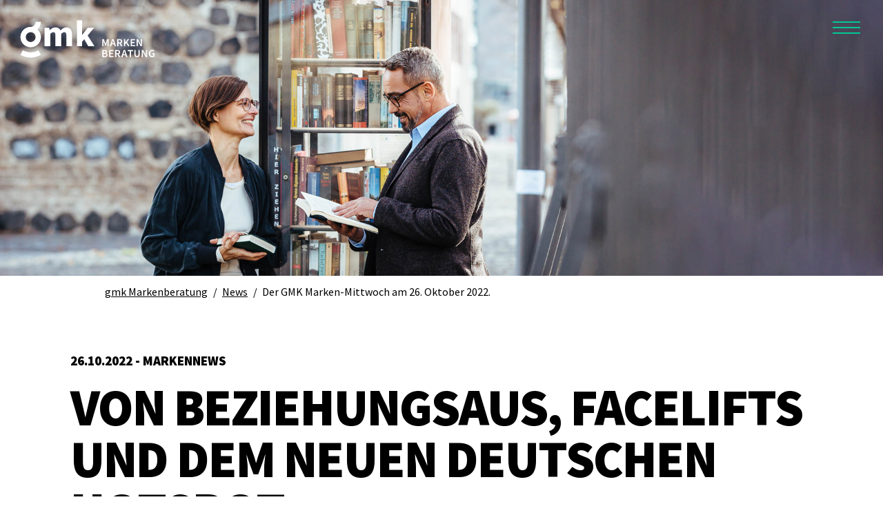

--- FILE ---
content_type: text/html; charset=UTF-8
request_url: https://www.gmk-markenberatung.de/detail/gmk-markenmittwoch-kw-43
body_size: 14243
content:
<!DOCTYPE html>
<html lang="de">
<head>

      <meta charset="UTF-8">
    <title>Der GMK Marken-Mittwoch am 26. Oktober 2022.</title>
    <base href="https://www.gmk-markenberatung.de/">

          <meta name="robots" content="index,follow">
      <meta name="description" content="Der GMK Marken-Mittwoch liefert jede Woche die wichtigsten News aus der Marken-Welt. Diese Woche geht es um das Kooperationsende von Kanye West und Adidas, die neuen Markenauftritte von luca und Mein Schiff sowie der Imagekampagne des Bundeslands Brandenburg.">
      <meta name="generator" content="Contao Open Source CMS">
    
          <link rel="canonical" href="https://www.gmk-markenberatung.de/detail/gmk-markenmittwoch-kw-43">
       
    <meta name="viewport" content="width=device-width, initial-scale=1.0">
        <link rel="stylesheet" href="/bundles/contaocookiebar/styles/cookiebar_default.css?v=d81ca1f3"><link rel="stylesheet" href="/files/gmk/vendor/sbnav/css/sidebar_navigation.css?v=677e95d3"><link rel="stylesheet" href="/files/gmk/dist/style.css?v=5a576632">        <script src="/assets/jquery/js/jquery.min.js?v=2e868dd8"></script><link rel="alternate" hreflang="de" href="https://www.gmk-markenberatung.de/detail/gmk-markenmittwoch-kw-43">
<link rel="alternate" hreflang="x-default" href="https://www.gmk-markenberatung.de/detail/gmk-markenmittwoch-kw-43">
<meta property="og:type" content="article"><meta property="article:modified_time" content="2022-10-26T09:21:00"><meta property="article:published_time" content="2023-01-18T16:13:00"><meta property="og:locale" content="de_DE"><meta property="og:url" content="https://www.gmk-markenberatung.de/detail/gmk-markenmittwoch-kw-43"><meta property="og:title" content="gmk Markenberatung"><meta property="og:image" content="https://www.gmk-markenberatung.de/files/inhalte/01_startseite/gmk-markenberatung-brand-driven-transformation.jpg"><meta property="og:description" content="Brand Driven Transformation: Wir führen durch die Veränderung."><meta name="twitter:card" content="summary_large_image"><meta name="twitter:title" content="gmk Markenberatung"><meta name="twitter:description" content="Brand Driven Transformation: Wir führen durch die Veränderung.">    <link rel="icon" type="image/png" sizes="32x32" href="files/inhalte/favicons/favicon-32x32.png">
<link rel="icon" type="image/png" sizes="16x16" href="files/inhalte/favicons/favicon-16x16.png">
<link rel="icon" type="image/png" sizes="48x48" href="files/inhalte/favicons/favicon-48x48.png">
<link rel="icon" type="image/png" sizes="192x192" href="files/inhalte/favicons/favicon-192x192.png">
<link rel="apple-touch-icon" type="image/png" sizes="167x167" href="files/inhalte/favicons/favicon-167x167.png">
<link rel="apple-touch-icon" type="image/png" sizes="180x180" href="files/inhalte/favicons/favicon-180x180.png">
  

<script src="bundles/contaocookiebar/scripts/cookiebar.min.js?v=d81ca1f3"></script>
</head>
<body id="top" class="de bo_newspage gmk_logo_white">


      
    <div id="wrapper">

                        <header id="header">
            <div class="inside">
              
<!-- mod_html_header -->
<div class="gmk_header startLottie">
	

 <!-- GMK Logo -->
  <div class="gmk_logo">
	<a href="/">
<svg version="1.1" class="gmk_fade_logo" xmlns="http://www.w3.org/2000/svg" xmlns:xlink="http://www.w3.org/1999/xlink" x="0px" y="0px"
	 viewBox="0 0 731.3 296.2" style="enable-background:new 0 0 731.3 296.2;" xml:space="preserve">
<style type="text/css">
	#gmk_g .st0{fill:#cccccc;}
	.st0{fill:#ffffff;}
	.st1{display:none;}
	.st2{display:inline;opacity:0.3;}
	.st3{fill:#E6007E;}
	.st4{display:inline;}
	.st5{opacity:0.8;}
	.st6{fill:none;stroke:#E6007E;stroke-width:0.25;stroke-miterlimit:10;}
	.st7{fill:none;stroke:#E6007E;stroke-width:0.25;stroke-miterlimit:10;stroke-dasharray:1.0006,1.0006;}
	.st8{fill:none;stroke:#E6007E;stroke-width:0.25;stroke-miterlimit:10;stroke-dasharray:0.999,0.999;}
</style>
<g id="Logos">
	<g id="GMK_Logo_gruen">
		<polygon class="gmk_s st0" points="291.2,77.2 291.2,175.8 311,175.8 311,158.4 319,149.1 334.2,175.8 357.9,175.8 331.8,134.9 
			356.2,105.7 332.2,105.7 311.4,132.2 311,132.2 311,77.2 		"/>
		<g id="gmk_g">
			<path class="st0" d="M141.9,112.2c7.9-7.1,12.9-17.3,12.9-28.8h-19.7c0,10.4-8.5,18.9-18.9,18.9l0,0c-21.3,0-38.6,17.3-38.6,38.6
				s17.3,38.6,38.6,38.6s38.6-17.3,38.6-38.6C154.8,129.5,149.8,119.3,141.9,112.2z M116.2,159.9c-10.4,0-18.9-8.5-18.9-18.9
				s8.5-18.9,18.9-18.9s18.9,8.5,18.9,18.9S126.6,159.9,116.2,159.9z"/>
			<path class="st0" d="M145.2,191.4c-8.6,4.9-18.5,7.8-29.1,7.8s-20.5-2.8-29.1-7.8l-9.9,17.1c11.5,6.6,24.8,10.4,38.9,10.4
				s27.5-3.8,39-10.4L145.2,191.4L145.2,191.4z"/>
		</g>
		<g class="gmk_s">
			<path class="st0" d="M141.9,112.2c7.9-7.1,12.9-17.3,12.9-28.8h-19.7c0,10.4-8.5,18.9-18.9,18.9l0,0c-21.3,0-38.6,17.3-38.6,38.6
				s17.3,38.6,38.6,38.6s38.6-17.3,38.6-38.6C154.8,129.5,149.8,119.3,141.9,112.2z M116.2,159.9c-10.4,0-18.9-8.5-18.9-18.9
				s8.5-18.9,18.9-18.9s18.9,8.5,18.9,18.9S126.6,159.9,116.2,159.9z"/>
			<path class="st0" d="M145.2,191.4c-8.6,4.9-18.5,7.8-29.1,7.8s-20.5-2.8-29.1-7.8l-9.9,17.1c11.5,6.6,24.8,10.4,38.9,10.4
				s27.5-3.8,39-10.4L145.2,191.4L145.2,191.4z"/>
		</g>
		<path class="gmk_s st0" d="M168.7,175.8h21.7v-47c4.2-4.2,8-6.3,11.3-6.3c5.6,0,8.2,3,8.2,12.7v40.6h21.9v-47c4.2-4.2,7.9-6.3,11.3-6.3
			c5.5,0,8.2,3,8.2,12.7v40.6h21.7v-43.4c0-17.5-6.8-28.3-22-28.3c-9.3,0-15.8,5.4-21.9,11.6c-3.5-7.5-9.6-11.6-19.3-11.6
			c-9.3,0-15.5,4.8-21.1,10.4H188l-1.6-8.7h-17.8L168.7,175.8L168.7,175.8z"/>
			
		<g class="gmk_s">
			<path class="st0" d="M387.4,148.8h5.8l4.6,13.2c0.6,1.7,1.1,3.3,1.6,5.3h0.2c0.5-2,0.9-3.6,1.5-5.3l4.6-13.2h5.8v27.1h-4.5v-12.3
				c0-2.6,0.4-6.3,0.7-8.8h-0.2l-2.1,6.5l-4.4,12.1h-3.2l-4.3-12.1l-2.1-6.5h-0.2c0.3,2.5,0.7,6.2,0.7,8.8v12.3h-4.5L387.4,148.8
				L387.4,148.8z"/>
			<path class="st0" d="M424.6,148.8h5.8l8.8,27.1h-5.2l-2.1-7.2h-9l-2.1,7.2h-5L424.6,148.8L424.6,148.8z M424,164.8h6.8l-0.9-3.2
				c-0.9-2.9-1.6-6-2.4-8.9h-0.2c-0.7,3-1.5,6-2.4,8.9L424,164.8L424,164.8z"/>
			<path class="st0" d="M443.5,148.8h9.1c5.7,0,10,2,10,8.1c0,4.1-2.1,6.6-5.3,7.7l6.4,11.2h-5.5l-5.8-10.5h-4v10.5h-4.9V148.8
				L443.5,148.8z M452.1,161.4c3.7,0,5.7-1.5,5.7-4.6s-2-4.1-5.7-4.1h-3.7v8.7H452.1z"/>
			<path class="st0" d="M469.1,148.8h4.9V161h0.1l9.5-12.2h5.5l-8.3,10.6l9.7,16.5h-5.4l-7.2-12.6l-3.8,4.8v7.8h-4.9V148.8
				L469.1,148.8z"/>
			<path class="st0" d="M494.9,148.8h16.3v4.1h-11.4v6.8h9.7v4.1h-9.7v7.9h11.8v4.1h-16.8L494.9,148.8L494.9,148.8z"/>
			<path class="st0" d="M517.4,148.8h5.2l8.1,14.9c1,1.8,1.9,4,2.8,6.1h0.2c-0.3-2.9-0.6-6.2-0.6-9.2v-11.8h4.6v27.1h-5.2l-8.1-14.9
				c-1-1.8-1.9-4-2.8-6.1h-0.2c0.3,2.8,0.6,6.2,0.6,9.2v11.8h-4.6V148.8L517.4,148.8z"/>
			<path class="st0" d="M387.4,190.2h8.7c5.6,0,9.7,1.7,9.7,6.7c0,2.6-1.4,5.1-3.7,5.9v0.2c3,0.7,5.2,2.8,5.2,6.4
				c0,5.4-4.5,7.9-10.4,7.9h-9.4L387.4,190.2L387.4,190.2z M395.7,201.3c3.7,0,5.3-1.4,5.3-3.8c0-2.6-1.7-3.5-5.2-3.5h-3.4v7.3
				H395.7L395.7,201.3z M396.3,213.4c3.9,0,6.1-1.4,6.1-4.4c0-2.8-2.1-4-6.1-4h-4v8.4L396.3,213.4L396.3,213.4z"/>
			<path class="st0" d="M413.2,190.2h16.3v4.1h-11.4v6.8h9.7v4.1h-9.7v7.9h11.8v4.1h-16.8L413.2,190.2L413.2,190.2z"/>
			<path class="st0" d="M435.7,190.2h9.1c5.7,0,10,2,10,8.1c0,4.1-2.1,6.6-5.3,7.7l6.4,11.2h-5.5l-5.8-10.5h-4v10.5h-4.9V190.2z
				 M444.3,202.8c3.7,0,5.7-1.5,5.7-4.6s-2-4.1-5.7-4.1h-3.7v8.7H444.3z"/>
			<path class="st0" d="M467.9,190.2h5.8l8.8,27.1h-5.2l-2.1-7.2h-9l-2.1,7.2h-5L467.9,190.2L467.9,190.2z M467.4,206.2h6.8
				l-0.9-3.2c-0.9-2.9-1.6-6-2.4-8.9h-0.2c-0.7,3-1.5,6-2.4,8.9L467.4,206.2L467.4,206.2z"/>
			<path class="st0" d="M491.3,194.3h-7.8v-4.1H504v4.1h-7.8v22.9h-4.9L491.3,194.3L491.3,194.3z"/>
			<path class="st0" d="M508.5,205.3v-15.1h4.9v15.5c0,5.8,2.2,7.8,5.4,7.8s5.5-1.9,5.5-7.8v-15.5h4.8v15.1
				c0,8.9-3.9,12.4-10.3,12.4S508.5,214.2,508.5,205.3L508.5,205.3z"/>
			<path class="st0" d="M536.8,190.2h5.2l8.1,14.9c1,1.8,1.9,4,2.8,6.1h0.2c-0.3-2.9-0.6-6.2-0.6-9.2v-11.8h4.6v27.1h-5.2l-8.1-14.9
				c-1-1.8-1.9-4-2.8-6.1h-0.2c0.3,2.8,0.6,6.2,0.6,9.2v11.8h-4.6V190.2z"/>
			<path class="st0" d="M563.6,203.8c0-8.9,5.6-14.1,12.8-14.1c3.8,0,6.5,1.6,8.2,3.4l-2.6,3c-1.4-1.3-2.9-2.1-5.4-2.1
				c-4.8,0-7.9,3.6-7.9,9.7s2.8,9.8,8.2,9.8c1.5,0,2.9-0.4,3.7-1.2v-5.8h-5v-4h9.4v11.9c-1.8,1.8-5,3.2-8.6,3.2
				C569,217.7,563.6,212.8,563.6,203.8L563.6,203.8z"/>
		</g>
		
	</g>
</g>
</svg>
</a>
  </div>
  <!-- Ende gmk_logo -->
  
	<div id="gmk_nav_ani"></div>
	<nav class="gmk_nav_btn">
		<!-- Do not change the ID of this button -->
	    <button id="navToggler" class="toggle-menu">
	      <span></span>
	    </button>
	</nav>
	
</div>
<!-- Ende gmk_header -->


<div id="gmk_menu" class="">
	<div class="gmk_menu_logo">
		<a href="/">
			
			
		
    <svg version="1.1" id="gmk_logo_statisch" xmlns="http://www.w3.org/2000/svg" xmlns:xlink="http://www.w3.org/1999/xlink" x="0px" y="0px"
         viewBox="0 0 731.3 296.2" style="enable-background:new 0 0 731.3 296.2;" xml:space="preserve">
    <style type="text/css">
        .menu_st0{fill:#ffffff;}
        .st1{display:none;}
        .st2{display:inline;opacity:0.3;}
        .st3{fill:#E6007E;}
        .st4{display:inline;}
        .st5{opacity:0.8;}
        .st6{fill:none;stroke:#E6007E;stroke-width:0.25;stroke-miterlimit:10;}
        .st7{fill:none;stroke:#E6007E;stroke-width:0.25;stroke-miterlimit:10;stroke-dasharray:1.0006,1.0006;}
        .st8{fill:none;stroke:#E6007E;stroke-width:0.25;stroke-miterlimit:10;stroke-dasharray:0.999,0.999;}
    </style>
    <g id="Logos">
        <g id="GMK_x5F_Logo_x5F_Claim_gruen">
            <g>
                <polygon class="menu_st0" points="291.3,77.2 291.3,175.8 310.9,175.8 310.9,158.5 319,149.1 334.2,175.8 357.9,175.8 331.8,134.9 
                    356.2,105.7 332.2,105.7 311.4,132.2 310.9,132.2 310.9,77.2 			"/>
                <g>
                    <path class="menu_st0" d="M141.9,112.2c7.9-7.1,12.9-17.3,12.9-28.8h-19.7c0,10.4-8.5,18.9-18.9,18.9c0,0,0,0,0,0
                        c-21.3,0-38.6,17.3-38.6,38.6s17.3,38.6,38.6,38.6s38.6-17.3,38.6-38.6C154.8,129.5,149.8,119.3,141.9,112.2z M116.2,159.9
                        c-10.4,0-18.9-8.5-18.9-18.9s8.5-18.9,18.9-18.9s18.9,8.5,18.9,18.9S126.6,159.9,116.2,159.9z"/>
                    <path class="menu_st0" d="M145.2,191.4c-8.6,4.9-18.5,7.8-29.1,7.8c-10.6,0-20.5-2.8-29.1-7.8l-9.9,17.1
                        c11.5,6.6,24.7,10.4,38.9,10.4c14.2,0,27.5-3.8,39-10.4L145.2,191.4z"/>
                </g>
                <path class="menu_st0" d="M168.7,175.8l21.7,0l0-47c4.2-4.2,8-6.3,11.3-6.3c5.6,0,8.2,3,8.2,12.7l0,40.6h21.9l0-47
                    c4.2-4.2,7.9-6.3,11.3-6.3c5.5,0,8.2,3,8.2,12.7l0,40.6h21.7l0-43.4c0-17.5-6.8-28.3-22-28.3c-9.3,0-15.8,5.4-21.9,11.6
                    c-3.5-7.5-9.6-11.6-19.3-11.6c-9.3,0-15.5,4.8-21.2,10.4H188l-1.6-8.7l-17.8,0L168.7,175.8z"/>
            </g>
            
            <g>
            	<path class="menu_st0" d="M387.4,148.8h5.8l4.6,13.2c0.6,1.7,1.1,3.3,1.6,5.3h0.2c0.5-2,0.9-3.6,1.5-5.3l4.6-13.2h5.8v27.1h-4.5v-12.3
				c0-2.6,0.4-6.3,0.7-8.8h-0.2l-2.1,6.5l-4.4,12.1h-3.2l-4.3-12.1l-2.1-6.5h-0.2c0.3,2.5,0.7,6.2,0.7,8.8v12.3h-4.5L387.4,148.8
				L387.4,148.8z"/>
			<path class="menu_st0" d="M424.6,148.8h5.8l8.8,27.1h-5.2l-2.1-7.2h-9l-2.1,7.2h-5L424.6,148.8L424.6,148.8z M424,164.8h6.8l-0.9-3.2
				c-0.9-2.9-1.6-6-2.4-8.9h-0.2c-0.7,3-1.5,6-2.4,8.9L424,164.8L424,164.8z"/>
			<path class="menu_st0" d="M443.5,148.8h9.1c5.7,0,10,2,10,8.1c0,4.1-2.1,6.6-5.3,7.7l6.4,11.2h-5.5l-5.8-10.5h-4v10.5h-4.9V148.8
				L443.5,148.8z M452.1,161.4c3.7,0,5.7-1.5,5.7-4.6s-2-4.1-5.7-4.1h-3.7v8.7H452.1z"/>
			<path class="menu_st0" d="M469.1,148.8h4.9V161h0.1l9.5-12.2h5.5l-8.3,10.6l9.7,16.5h-5.4l-7.2-12.6l-3.8,4.8v7.8h-4.9V148.8
				L469.1,148.8z"/>
			<path class="menu_st0" d="M494.9,148.8h16.3v4.1h-11.4v6.8h9.7v4.1h-9.7v7.9h11.8v4.1h-16.8L494.9,148.8L494.9,148.8z"/>
			<path class="menu_st0" d="M517.4,148.8h5.2l8.1,14.9c1,1.8,1.9,4,2.8,6.1h0.2c-0.3-2.9-0.6-6.2-0.6-9.2v-11.8h4.6v27.1h-5.2l-8.1-14.9
				c-1-1.8-1.9-4-2.8-6.1h-0.2c0.3,2.8,0.6,6.2,0.6,9.2v11.8h-4.6V148.8L517.4,148.8z"/>
			<path class="menu_st0" d="M387.4,190.2h8.7c5.6,0,9.7,1.7,9.7,6.7c0,2.6-1.4,5.1-3.7,5.9v0.2c3,0.7,5.2,2.8,5.2,6.4
				c0,5.4-4.5,7.9-10.4,7.9h-9.4L387.4,190.2L387.4,190.2z M395.7,201.3c3.7,0,5.3-1.4,5.3-3.8c0-2.6-1.7-3.5-5.2-3.5h-3.4v7.3
				H395.7L395.7,201.3z M396.3,213.4c3.9,0,6.1-1.4,6.1-4.4c0-2.8-2.1-4-6.1-4h-4v8.4L396.3,213.4L396.3,213.4z"/>
			<path class="menu_st0" d="M413.2,190.2h16.3v4.1h-11.4v6.8h9.7v4.1h-9.7v7.9h11.8v4.1h-16.8L413.2,190.2L413.2,190.2z"/>
			<path class="menu_st0" d="M435.7,190.2h9.1c5.7,0,10,2,10,8.1c0,4.1-2.1,6.6-5.3,7.7l6.4,11.2h-5.5l-5.8-10.5h-4v10.5h-4.9V190.2z
				 M444.3,202.8c3.7,0,5.7-1.5,5.7-4.6s-2-4.1-5.7-4.1h-3.7v8.7H444.3z"/>
			<path class="menu_st0" d="M467.9,190.2h5.8l8.8,27.1h-5.2l-2.1-7.2h-9l-2.1,7.2h-5L467.9,190.2L467.9,190.2z M467.4,206.2h6.8
				l-0.9-3.2c-0.9-2.9-1.6-6-2.4-8.9h-0.2c-0.7,3-1.5,6-2.4,8.9L467.4,206.2L467.4,206.2z"/>
			<path class="menu_st0" d="M491.3,194.3h-7.8v-4.1H504v4.1h-7.8v22.9h-4.9L491.3,194.3L491.3,194.3z"/>
			<path class="menu_st0" d="M508.5,205.3v-15.1h4.9v15.5c0,5.8,2.2,7.8,5.4,7.8s5.5-1.9,5.5-7.8v-15.5h4.8v15.1
				c0,8.9-3.9,12.4-10.3,12.4S508.5,214.2,508.5,205.3L508.5,205.3z"/>
			<path class="menu_st0" d="M536.8,190.2h5.2l8.1,14.9c1,1.8,1.9,4,2.8,6.1h0.2c-0.3-2.9-0.6-6.2-0.6-9.2v-11.8h4.6v27.1h-5.2l-8.1-14.9
				c-1-1.8-1.9-4-2.8-6.1h-0.2c0.3,2.8,0.6,6.2,0.6,9.2v11.8h-4.6V190.2z"/>
			<path class="menu_st0" d="M563.6,203.8c0-8.9,5.6-14.1,12.8-14.1c3.8,0,6.5,1.6,8.2,3.4l-2.6,3c-1.4-1.3-2.9-2.1-5.4-2.1
				c-4.8,0-7.9,3.6-7.9,9.7s2.8,9.8,8.2,9.8c1.5,0,2.9-0.4,3.7-1.2v-5.8h-5v-4h9.4v11.9c-1.8,1.8-5,3.2-8.6,3.2
				C569,217.7,563.6,212.8,563.6,203.8L563.6,203.8z"/>
      
            </g>
            
            
        </g>
    </g>
   
    </svg>
	<div id="logo-bm"></div>
    
    </a>
    
</div>
<!-- Ende gmk_menu_logo -->

<div class="gmk_menu_icon">
	<svg version="1.1" id="Ebene_1" xmlns="http://www.w3.org/2000/svg" xmlns:xlink="http://www.w3.org/1999/xlink" x="0px" y="0px"
		viewBox="0 0 50 85" style="enable-background:new 0 0 50 85;" xml:space="preserve">
	<style type="text/css">
		.icon_st0{fill:#00C896;}
	</style>
	<g id="Logos">
		<g id="Brand_Guide_gruen">
			<path class="icon_st0" d="M24.9,60c13.2,0,23.8-10.7,23.8-23.8c0-7.1-3.1-13.4-8-17.8c4.9-4.4,8-10.7,8-17.8H36.6
				c0,6.4-5.2,11.7-11.7,11.7c0,0,0,0,0,0C11.7,12.4,1.1,23,1.1,36.2C1.1,49.4,11.7,60,24.9,60z M24.9,24.5c6.4,0,11.7,5.2,11.7,11.7
				s-5.2,11.7-11.7,11.7s-11.7-5.2-11.7-11.7S18.5,24.5,24.9,24.5z"/>
			<path class="icon_st0" d="M42.9,67.4c-5.3,3.1-11.4,4.8-18,4.8c-6.5,0-12.7-1.8-17.9-4.8L0.9,77.9c7.1,4.1,15.3,6.4,24,6.4
				c8.8,0,17-2.4,24.1-6.4L42.9,67.4z"/>
		</g>
	</g>
	</svg>
</div>
<!-- Ende gmk_menu_icon -->

	<!-- Nav - Main Navigation -->
	<div class="gmk_menu_holder">
		<div class="gmk_vertical_nav">
			<!-- Sprachwechsler -->
			<div class="gmk_language_switch">
				
<!-- indexer::stop -->
<nav class="mod_changelanguage block">

  
  
<ul class="level_1">
            <li class="lang-de active"><strong class="lang-de active">DE</strong></li>
                <li class="lang-en nofallback"><a href="//en.gmk-markenberatung.de/news" title="News, brands, impulses: News from the brand world." class="lang-en nofallback" hreflang="en" aria-label="Zu Englisch wechseln">EN</a></li>
      </ul>

</nav>
<!-- indexer::continue -->
			</div>
			<!-- Nav -->
			<!-- indexer::stop -->
	
<nav class="sidebar-navigation block mod_navigation gmk_mobil_nav" >
	
	<a href="/detail/gmk-markenmittwoch-kw-43#skipNavigation257" class="invisible">Navigation überspringen</a>
	
<ul class="level_1">
            <li class="gmk_logo_white"><a href="/markenfuehrung" title="Markenführung mit gmk: ganzheitlich, wegweisend, prägend" class="gmk_logo_white">Über uns</a></li>
                <li class="submenu gmk_open_level2 gmk_logo_white"><a href="/business-transformation" title="Leistungen" class="submenu gmk_open_level2 gmk_logo_white" aria-haspopup="true">Leistungen</a>
<ul class="level_2">
            <li class="gmk_logo_white"><a href="/business-transformation" title="Business Transformation erfolgreich umsetzen" class="gmk_logo_white">Unser Ansatz</a></li>
                <li class="submenu  gmk_logo_green"><a href="/markenfuehrung-mit-ki" title="" class="submenu  gmk_logo_green" aria-haspopup="true">    <span class="gmk_insert_onbrand">OnBrand</span></a>
<ul class="level_3">
            <li class="gmk_logo_white"><a href="/markenfuehrung-mit-ki" title="Markenführung mit KI – Ihre Strategie für die Zukunft" class="gmk_logo_white">Intro</a></li>
                <li class="gmk_logo_white"><a href="/markenentwicklung-mit-ki" title="Markenentwicklung mit KI hebt Ihre Marke auf das nächste Level." class="gmk_logo_white">AI Brand Building</a></li>
                <li class="gmk_logo_white"><a href="/ai-branding" title="AI Branding: KI-gestützt die Marke zum Leben erwecken." class="gmk_logo_white">AI Brand Creation</a></li>
                <li class="gmk_logo_white"><a href="/ki-keynote" title="KI Keynote: Wir sprechen zu Marke und KI." class="gmk_logo_white">AI Keynotes</a></li>
      </ul>
</li>
                <li class="submenu  gmk_logo_white"><a href="/markenstrategie" title="Analysis &amp; Insights" class="submenu  gmk_logo_white" aria-haspopup="true">Analysis & Insights</a>
<ul class="level_3">
            <li class="gmk_logo_white"><a href="/markenanalyse" title="Markenanalyse: Wir durchleuchten Ihre Marke" class="gmk_logo_white">Intro</a></li>
                <li class="gmk_logo_white"><a href="/markenaudit" title="Brand Audit: Mit einem Markenaudit Potenziale aufdecken" class="gmk_logo_white">Brand Audit</a></li>
                <li class="gmk_logo_white"><a href="/wettbewerbsanalyse" title="Wettbewerbsanalyse: Finden Sie heraus, wie Ihr Umfeld tickt" class="gmk_logo_white">Market & Trend Analysis</a></li>
                <li class="gmk_logo_white"><a href="/zielgruppenanalyse" title="Zielgruppenanalyse: Die Bedürfnisse Ihrer Kunden verstehen" class="gmk_logo_white">Target Group Studies</a></li>
                <li class="gmk_logo_white"><a href="/customer-journey-mapping" title="Customer Journey Mapping: Wir visualisieren den Weg Ihrer Kunden" class="gmk_logo_white">Customer Journey Mapping</a></li>
      </ul>
</li>
                <li class="submenu  gmk_logo_green"><a href="/markenstrategie" title="Strategy" class="submenu  gmk_logo_green" aria-haspopup="true">Strategy</a>
<ul class="level_3">
            <li class="gmk_logo_green"><a href="/markenstrategie" title="Markenstrategie, Brand Strategy: Die Basis für Ihren Erfolg" class="gmk_logo_green">Intro</a></li>
                <li class="gmk_logo_green"><a href="/markenpositionierung" title="Markenpositionierung: Wir machen Ihre Marke einzigartig" class="gmk_logo_green">Brand Positioning</a></li>
                <li class="gmk_logo_green"><a href="/markenarchitektur" title="Markenarchitektur: Die Brand Architecture intelligent bauen" class="gmk_logo_green">Brand Architecture & Portfolio</a></li>
                <li class="gmk_logo_green"><a href="/employer-branding" title="Employer Branding: Talente anziehen und halten" class="gmk_logo_green">Employer Branding</a></li>
      </ul>
</li>
                <li class="gmk_logo_white"><a href="/change-management-roadmap" title="Change Management Roadmap: Den Wandel handhabbar machen" class="gmk_logo_white">Transformation Roadmaps</a></li>
                <li class="submenu  gmk_logo_white"><a href="/brand-creation" title="Brand Building: Markenentwicklung in Produkt, Design, Service" class="submenu  gmk_logo_white" aria-haspopup="true">Deployment & Creation</a>
<ul class="level_3">
            <li class="gmk_logo_white"><a href="/brand-creation" title="Brand Building: Markenentwicklung in Produkt, Design, Service" class="gmk_logo_white">Intro</a></li>
                <li class="gmk_logo_white"><a href="/markenangebot" title="Markenangebot: Produkte und Services, markentypisch!" class="gmk_logo_white">Products & Services</a></li>
                <li class="gmk_logo_white"><a href="/brand-design-consulting" title="Brand Design Consulting: Wir machen Ihre Marke einzigartig" class="gmk_logo_white">Design</a></li>
                <li class="gmk_logo_white"><a href="/markenkommunikation" title="Markenkommunikation: So kommunizieren Sie markentypisch" class="gmk_logo_white">Communication</a></li>
                <li class="gmk_logo_white"><a href="/brand-language" title="Brand Language: Mit Markensprache besser gehört werden" class="gmk_logo_white">Brand Language</a></li>
                <li class="gmk_logo_white"><a href="/brand-behaviour" title="Brand Behaviour: Den Vertrieb zum Markenbotschafter machen" class="gmk_logo_white">Sales</a></li>
                <li class="gmk_logo_white"><a href="/brand-culture" title="Brand Culture: Markenkultur im Unternehmen aufbauen" class="gmk_logo_white">Culture & Organization</a></li>
      </ul>
</li>
                <li class="submenu  gmk_logo_white"><a href="/markenimplementierung" title="Internal Engagement" class="submenu  gmk_logo_white" aria-haspopup="true">Internal Engagement</a>
<ul class="level_3">
            <li class="gmk_logo_white"><a href="/markenimplementierung" title="Markenimplementierung: Marke von innen heraus umsetzen" class="gmk_logo_white">Intro</a></li>
                <li class="gmk_logo_white"><a href="/brand-guides" title="Mit Brand Guides Mitarbeiter über die Marke informieren" class="gmk_logo_white">Employee Information Kits</a></li>
                <li class="gmk_logo_white"><a href="/internal-branding" title="Internal Branding: Marke wächst von innen nach außen" class="gmk_logo_white">Change & Transformation Communication</a></li>
                <li class="gmk_logo_white"><a href="/markentrainings" title="Markentraining: Befähigen Sie Ihre Mitarbeiter" class="gmk_logo_white">Brand Trainings & Academies</a></li>
                <li class="gmk_logo_white"><a href="/brand-management" title="Brand Management mit Guidelines und Support Tools" class="gmk_logo_white">Guidelines & Support Tools</a></li>
                <li class="gmk_logo_white"><a href="/brand-portal" title="Brand Portal: Mit einem Markenportal alles im Griff" class="gmk_logo_white">Brand Portals & Digital Design Systems</a></li>
      </ul>
</li>
                <li class="submenu  gmk_logo_white"><a href="/markenerlebnisketten" title="Experience Excellence" class="submenu  gmk_logo_white" aria-haspopup="true">Experience Excellence</a>
<ul class="level_3">
            <li class="gmk_logo_white"><a href="/markenerlebnisketten" title="Markenerlebnisketten: Aus Markenmomenten ganze Erlebnisse machen" class="gmk_logo_white">Intro</a></li>
                <li class="gmk_logo_white"><a href="/brand-touchpoint" title="Brand Touchpoint: Touchpointmanagement für Marken" class="gmk_logo_white">Brand Touchpoint Optimization</a></li>
                <li class="gmk_logo_white"><a href="/brand-content" title="Brands and content: Mit Brand Content Marke machen" class="gmk_logo_white">Brand Content Creation</a></li>
      </ul>
</li>
                <li class="submenu  gmk_logo_white"><a href="/markencontrolling" title="Markencontrolling: Markenerfolge messbar machen" class="submenu  gmk_logo_white" aria-haspopup="true">Controlling</a>
<ul class="level_3">
            <li class="gmk_logo_white"><a href="/markencontrolling" title="Markencontrolling: Markenerfolge messbar machen" class="gmk_logo_white">Intro</a></li>
                <li class="gmk_logo_white"><a href="/brand-performance" title="Brand Performance: Wir testen, wo Ihre Marke am besten ist" class="gmk_logo_white">Brand Performance Testing</a></li>
      </ul>
</li>
      </ul>
</li>
                <li class="gmk_logo_white"><a href="/referenzen" title="Die Referenzen der gmk Markenberatung" class="gmk_logo_white">Referenzen</a></li>
                <li class="bo_karriere gmk_logo_green"><a href="/markenberatung-jobs" title="Deine Karriere bei der gmk Markenberatung" class="bo_karriere gmk_logo_green">Karriere</a></li>
                <li class="gmk_logo_white"><a href="/events" title="Events der gmk Markenberatung" class="gmk_logo_white">Events</a></li>
                <li class="trail  gmk_logo_white"><a href="/news" title="News, Marken, Impulse: Neues aus der Markenwelt" class="trail  gmk_logo_white">News</a></li>
                <li class="bo_kontakt gmk_logo_white"><a href="/kontakt" title="Unternehmensberatung in Köln: Kontakt gmk Markenberatung" class="bo_kontakt gmk_logo_white">Kontakt</a></li>
      </ul>

	<a id="skipNavigation257" class="invisible">&nbsp;</a>

</nav>

<script>
	window.addEventListener('DOMContentLoaded', (event) => {

		if (ContaoSidebarNavigation) {
			new ContaoSidebarNavigation({
				'submenuContainer': '.submenu',
				'followSubmenuContainerLink': false,
				'submenuTogglerHtml': '<button class="toggle-submenu" role="button"></button>',
			});
		}
	});
</script>
<!-- indexer::continue -->

		</div>
	</div>
	<!-- Ende Nav - Main Navigation -->
	
</div>


		            </div>
          </header>
              
      
              <div id="container">

                      <main id="main">
              <div class="inside">
                

  <div class="mod_article block" id="article-1699">
    
          
<div class="mod_newsreader block">

        
  
  <div class="layout_full block  news_category_1 category_1">
	
      <!-- News Intro -->
<div class="gmk_opener_wrap gmk_opener_wrapslim">
                <div class="gmk_news_intro" style="background-image: url('files/gmk/images/GMK_News_Header.jpg');"></div>	
    
    		<div class="gmk_opener_breadcrumb kda_fadeIn">
			<div class="gmk_news_bc container cont1000">
                
<!-- indexer::stop -->
<div class="mod_breadcrumb block">

        
  
  <ul>
                  <li><a href="/" title="gmk Markenberatung">gmk Markenberatung</a></li>
                        <li><a href="/news" title="News, Marken, Impulse: Neues aus der Markenwelt">News</a></li>
                        <li class="active last">Der GMK Marken-Mittwoch am 26. Oktober 2022.</li>
            </ul>


</div>
<!-- indexer::continue -->

			</div>
		</div>
    </div><!-- Ende wrap -->

<div class="animate-box fadeIn">
	<div class="container max1100">
		<div class="gmk_news_headline">
				<div class="gmk_intro_hl col_blk mb-3">
					<span id="print_date"></span><span id="print_cat"></span>
				</div>
			</div>
		<div class="gmk_news_headline">
		    <h1 class="gmk_big_claim col_blk mb-5">Von Beziehungsaus, Facelifts und dem neuen deutschen Hotspot.</h1>
		    <p class="gmk_intro_hl mb-100">&#34;Träumer, Tesla, Tischler – Jeder will dahin&#34;. Ab sofort heißt es: Stornier den Flieger und fahr nach Brandenburg &#40;bleib am besten auch direkt für immer&#41;. Mit seiner neuen Imagekampagne JWD will das Bundesland die Zuzugsraten weiter ankurbeln. Ausgekurbelt hat es sich allerdings diese Woche bei Rapper Kanye West und Sporthersteller Adidas – die Beziehung ging offiziell in die Brüche. Zeit nach vorne zu schauen! Das tun auch luca und die Kreuzfahrtflotte &#34;Mein Schiff&#34; – beide setzen auf einen neuen Markenauftritt, der eine schrill und laut, der andere eher dezent.</p>
		</div>
	</div>
</div>

<script>
$( document ).ready(function() {
	var news_date_text = $('#news_date').html()
	$("#print_date").append( "<b>" + news_date_text + "</b>");
    var news_cat_text = $('#news_cat').html()
	$("#print_cat").append( "<b>" + news_cat_text + "</b>");
});
</script>
    <div class="marginB2">
        <div class="container max1100">
                            <div class="gmk_intro_hl kda_fadeIn">
                                                                            
    <h2>JWD – Jeder will dahin! Und zwar nach Brandenburg.</h2>

                                    </div>
            
            <div class="row">
                <div class="col-lg-6">
                    <div class="kda_fadeInUp">
                        <p>JWD &#61; janz weit draußen wird zu &#34;jeder will dahin&#34;. Als Bundesland mit den höchsten Zuzugszahlen treibt die neue Imagekampagne Brandenburgs die Dynamik weiter an. Fünf plakative Auftritte sollen Erfolge feiern und den Zuzug weiter stärken. &#34;Brandenburg hat sich von einem relativ unbeschriebenen weißen Blatt zum führenden Zuzugs- und Aufsteigerland in Deutschland entwickelt&#34;, erklärt Benjamin Grimm, Staatssekretär des Landes Brandenburg. Nun sollen vor allem junge Leute und Fachkräfte mit einer authentischen Charmeoffensive angesprochen werden – die Hauptrolle spielt Rapper Finch. Sein neuer Song &#34;jwd – JEDER WiLL DAHiN (Brandenburg)&#34; hat zweifellos Hymnen-Potenzial.</p>
                                            </div>
                </div>
                <div class="col-lg-6">
                    <div class="kda_fadeInUp">
                        <p>&#34;Für manche ist es Heimat, für andere ein Kurort. Stornier’ den Flug nach Thailand, mach in Brandenburg mal Urlaub&#34;, heißt es im Song. Doch damit nicht genug, auch in seinen Kampagnenslogans setzt Brandenburg auf freshe Zeilen wie &#34;Liberté, Égalité, Dorf-Kneipé – Jeder will dahin&#34;. Attraktive Jobs, Felder von Sonnenblumen und Work-Life-Balance lassen das Land erstrahlen. Begleitet wird der Auftritt der Dachmarke &#34;Brandenburg. Es kann so einfach sein.&#34; mit zahlreichen Social-Media-Aktivitäten sowie charmanten Beiträgen unter <a href="http://www.es-kann-so-einfach-sein.de">www.es-kann-so-einfach-sein.de</a>.</p>
                                            </div>
                </div>
            </div>
        </div>
    </div>



        <div class="content-youtube">            
                
            <figure>
                                                                                        <iframe width height data-ccb-id="6"  src="/cookiebar/block/de/6?redirect=https%3A%2F%2Fwww.youtube.com%2Fembed%2F7aiIUoGZkxM" data-src="https://www.youtube.com/embed/7aiIUoGZkxM" allowfullscreen allow="autoplay; encrypted-media; picture-in-picture; fullscreen"></iframe>
                            
                                                </figure>
            </div>



    <div class="marginB3">
        <div class="container cont1100 gmk_textul">
                            <div class="gmk_intro_hl kda_fadeInUp">
                                                                            
    <h2>Kooperations-Aus: Adidas trennt sich von Kanye West.</h2>

                                    </div>  
                        <div class="row">	
                <div class="col-lg-8">
                    <div class="kda_fadeInUp">
                        <p>Der deutsche Sportartikelhersteller Adidas hat die langjährige Kooperation mit Rapper Kanye West gerade mit sofortiger Wirkung beendet. Zuvor forderte bereits der Zentralrat der Juden die Einstellung der Zusammenarbeit und verurteilte Kanye Wests Äußerungen aufs Schärfste. &#34;Die täglich neuen antisemitischen Entgleisungen des Rappers sind für die Jüdinnen und Juden in Deutschland und in aller Welt unerträglich&#34;, erklärte Josef Schuster, Zentralratspräsident. Dem schloss sich der Sportartikelhersteller an und erklärte in einer Pressemitteilung: &#34;Die jüngsten Äußerungen und Handlungen von Ye sind inakzeptabel, hasserfüllt und gefährlich&#34;. Das Unternehmen dulde keinen Antisemitismus oder jegliche Form von Hassreden.</p>      
                    </div>
                </div>		
            </div>
        </div>
    </div>


<!-- 1 Bild, mittig oder über die volle Breite -->
<div class="gmk_news_gal marginB3">
    <div class="con_fuwi">
                                                    
    <figure class="image_container kda_fadeInUp">
        <picture>
            <source srcset="/assets/images/p/markenmittwoch-luca-rebranding-jt16grha57t2f8d.webp" type="image/webp" width="1920" height="1268">
            
        
        <img src="/assets/images/7/markenmittwoch-luca-rebranding-naref8xat200vc9.jpg" alt width="1920" height="1268" loading="lazy" class="gmk_img_fullwidth">
        </picture>        
    </figure>
    
            </div>
</div>

    <div class="marginB3">
        <div class="container cont1100 gmk_textul">
                            <div class="gmk_intro_hl kda_fadeInUp">
                                                                            
    <h2>Mehr vom Moment: luca präsentiert sich mit neuem Markenauftritt.</h2>

                                    </div>  
                        <div class="row">	
                <div class="col-lg-8">
                    <div class="kda_fadeInUp">
                        <p>Nach strategischer Neuausrichtung mit Fokus auf eine digitale Consumer Plattform passt luca nun auch seinen Markenauftritt an. Dabei soll entsprechend des Claims &#34;Mehr vom Moment&#34; das Gastronomieerlebnis der Nutzer*innen in den Vordergrund gestellt werden. &#34;Der Claim, aber auch die Text- und Bildsprache verdeutlichen, dass für luca das gemeinsame Erleben von Momenten an oberster Stelle steht. Durch das Rebranding positionieren wir luca als starke Marke mit großem Wiedererkennungswert und als Digitalisierungspartner der Gastronomie. Das neue Design sorgt für Klarheit und vereint alle luca-Services, wie zum Beispiel die Bezahlfunktion luca Pay, unter der Dachmarke luca&#34;, so Guntram Friede, CMO von luca. Als zentrales Designelement wird der Buchstabe &#34;U&#34; eingesetzt, welcher in sechs verschiedenen Versionen die Diversität der Gäste widerspiegeln soll. Mit kreativen Formen und Farben werden einzigartige Erlebnisse verkörpert und durch eine leuchtende Farbgebung in grün, pink, lila und orange unterstrichen. Mit einem starken Design macht sich luca auf den Weg zu einer zentralen Erlebnisplattform sämtlicher Lebensbereiche zu werden und macht auch vor internationaler Expansion nicht halt.</p>      
                    </div>
                </div>		
            </div>
        </div>
    </div>


    <div class="marginB3">
        <div class="container cont1100 gmk_textul">
                            <div class="gmk_intro_hl kda_fadeInUp">
                                                                            
    <h2>Logo-Facelift zur Steigerung des &#34;Mein Schiff Gefühl&#40;s&#41;&#34;.</h2>

                                    </div>  
                        <div class="row">	
                <div class="col-lg-8">
                    <div class="kda_fadeInUp">
                        <p>Seit 2009 umfasst der Markenname &#34;Mein Schiff&#34; bereits die Kreuzfahrtschiffe des Unternehmen TUI Cruises – nun war es Zeit für ein Facelift. Nach Veröffentlichung der neuen Kampagne &#34;Mein Schiff Gefühl&#34;, welche seit einigen Wochen sowohl digital als auch analog ausgespielt wird, wurde nun auch der Markenschriftzug modifiziert. Der Charakter bleibt weitestgehend erhalten, die Anpassungen sind dezent. Lediglich die Neigung der Lettern wurde abgemildert sowie die Form der Buchstaben S und f neugestaltet. Grund dafür ist die verbesserte Lesbarkeit und Darstellungsqualität des neuen Schriftzugs.</p>      
                    </div>
                </div>		
            </div>
        </div>
    </div>


  



<!-- Kategorie auslesen, weiterleiten -->
<div id="news_cat" style="visibility: hidden;">
						- Markennews			</div>	

<!-- Datum auslesen, weiterleiten -->
<div id="news_date" style="visibility: hidden;">
26.10.2022</div>


</div>


  
  

</div>
    
      </div>

              </div>
                          </main>
          
                                
                                
        </div>
      
      
                        <footer id="footer">
            <div class="inside">
              
<!-- mod_html_footer_c2a -->
<div class="gmk_footer_c2a">
	<div class="container">
		<div class="gmk_footer_hl">
			<h5 class="gmk_big_claim col_mnt kda_fadeInUp">Ideas?</h5>
			<h5 class="gmk_big_claim col_wht kda_fadeInUp">Let’s talk!</h5>
		</div>
		<div class="gmk_link_arrow col_mnt mt-50 kda_fadeInUp" style="position: relative; z-index:200">
			
			<a href="/kontakt" class="col_mnt">
			    <img src="../files/gmk/icons/gmk_arrow_right_mnt.svg">
			    <span>Jetzt Kontakt aufnehmen</span>
			</a>
			
		</div>
	</div>
</div>
<!-- mod_html_footer -->
<div class="gmk_bottom">
	<div class="container">
		<div class="row">
			<div class="col-lg-2">
				<div class="gmk_footer_logo">
    <svg version="1.1" id="Ebene_1" xmlns="http://www.w3.org/2000/svg" xmlns:xlink="http://www.w3.org/1999/xlink" x="0px" y="0px"
         viewBox="0 0 731.3 296.2" style="enable-background:new 0 0 731.3 296.2;" xml:space="preserve">
    <style type="text/css">
        .menu_st0{fill:#ffffff;}
        .st1{display:none;}
        .st2{display:inline;opacity:0.3;}
        .st3{fill:#E6007E;}
        .st4{display:inline;}
        .st5{opacity:0.8;}
        .st6{fill:none;stroke:#E6007E;stroke-width:0.25;stroke-miterlimit:10;}
        .st7{fill:none;stroke:#E6007E;stroke-width:0.25;stroke-miterlimit:10;stroke-dasharray:1.0006,1.0006;}
        .st8{fill:none;stroke:#E6007E;stroke-width:0.25;stroke-miterlimit:10;stroke-dasharray:0.999,0.999;}
    </style>
    <g id="Logos">
        <g id="GMK_x5F_Logo_x5F_Claim_gruen">
            <g>
                <polygon class="menu_st0" points="291.3,77.2 291.3,175.8 310.9,175.8 310.9,158.5 319,149.1 334.2,175.8 357.9,175.8 331.8,134.9 
                    356.2,105.7 332.2,105.7 311.4,132.2 310.9,132.2 310.9,77.2 			"/>
                <g>
                    <path class="menu_st0" d="M141.9,112.2c7.9-7.1,12.9-17.3,12.9-28.8h-19.7c0,10.4-8.5,18.9-18.9,18.9c0,0,0,0,0,0
                        c-21.3,0-38.6,17.3-38.6,38.6s17.3,38.6,38.6,38.6s38.6-17.3,38.6-38.6C154.8,129.5,149.8,119.3,141.9,112.2z M116.2,159.9
                        c-10.4,0-18.9-8.5-18.9-18.9s8.5-18.9,18.9-18.9s18.9,8.5,18.9,18.9S126.6,159.9,116.2,159.9z"/>
                    <path class="menu_st0" d="M145.2,191.4c-8.6,4.9-18.5,7.8-29.1,7.8c-10.6,0-20.5-2.8-29.1-7.8l-9.9,17.1
                        c11.5,6.6,24.7,10.4,38.9,10.4c14.2,0,27.5-3.8,39-10.4L145.2,191.4z"/>
                </g>
                <path class="menu_st0" d="M168.7,175.8l21.7,0l0-47c4.2-4.2,8-6.3,11.3-6.3c5.6,0,8.2,3,8.2,12.7l0,40.6h21.9l0-47
                    c4.2-4.2,7.9-6.3,11.3-6.3c5.5,0,8.2,3,8.2,12.7l0,40.6h21.7l0-43.4c0-17.5-6.8-28.3-22-28.3c-9.3,0-15.8,5.4-21.9,11.6
                    c-3.5-7.5-9.6-11.6-19.3-11.6c-9.3,0-15.5,4.8-21.2,10.4H188l-1.6-8.7l-17.8,0L168.7,175.8z"/>
            </g>
            <g>
                <path class="menu_st0" d="M391.7,165.6l-4.3-16.9h4.7l1.5,7.1c0.4,2,0.7,3.8,1.2,6h0.1c1.2-2.1,2.3-4,3.5-6l4.4-7h4.9l-11.4,16.9
                    l-2.1,10.1h-4.5L391.7,165.6z"/>
                <path class="menu_st0" d="M406.3,164.9c0-9,6-16.7,13.5-16.7c6.1,0,9.8,4.4,9.8,11.4c0,9-6,16.7-13.5,16.7
                    C410,176.3,406.3,171.9,406.3,164.9z M424.9,159.9c0-4.7-1.8-7.7-5.3-7.7c-4.7,0-8.6,6.1-8.6,12.4c0,4.7,1.7,7.7,5.3,7.7
                    C421.1,172.3,424.9,166.2,424.9,159.9z"/>
                <path class="menu_st0" d="M434.3,167.3c0-1.2,0.2-2.7,0.5-4.1l2.9-14.4h4.6l-3,15.1c-0.2,1.2-0.4,2.2-0.4,3.2c0,3.4,1.4,5.3,4.7,5.3
                    c2.9,0,4.8-1.7,6-7.5l3.2-16.1h4.5l-3.2,16.1c-1.7,8.5-5.3,11.5-10.6,11.5C437.5,176.3,434.3,173.3,434.3,167.3z"/>
                <path class="menu_st0" d="M464.5,148.7h8c5.2,0,8.9,1.9,8.9,6.7c0,5-3.1,8.1-7.3,9.2l4.4,11.2h-4.8l-3.9-10.6h-3.9l-2.1,10.6h-4.6
                    L464.5,148.7z M470,161.5c4.5,0,6.9-2.2,6.9-5.5c0-2.6-1.8-3.7-5.2-3.7h-3.4l-1.8,9.1H470z"/>
                <path class="menu_st0" d="M390.7,190.1h7.8c5.3,0,8.8,2,8.8,6.1c0,3.4-2.7,5.9-6,6.8l0,0.2c2.9,0.7,4.8,2.4,4.8,5.3
                    c0,6.2-5.1,8.8-11.5,8.8h-9.3L390.7,190.1z M394.6,213.6c4.4,0,7-1.6,7-5c0-2.4-1.8-4-5.2-4h-4.1l-1.9,9H394.6z M396.2,201.4
                    c4.4,0,6.3-1.8,6.3-4.5c0-2.1-1.5-3.3-5-3.3h-3l-1.6,7.8H396.2z"/>
                <path class="menu_st0" d="M415.7,190.1h8c5.2,0,8.9,1.9,8.9,6.7c0,5-3.1,8.1-7.3,9.2l4.4,11.2h-4.8l-3.9-10.6H417l-2.1,10.6h-4.6
                    L415.7,190.1z M421.1,202.9c4.5,0,6.9-2.2,6.9-5.5c0-2.6-1.8-3.7-5.2-3.7h-3.4l-1.8,9.1H421.1z"/>
                <path class="menu_st0" d="M447,190.1h5.4l2.9,27.1h-4.8l-0.5-7.5h-8.7l-3.7,7.5h-5L447,190.1z M443,206.1h6.8l-0.3-4.1
                    c-0.2-2.7-0.4-5.4-0.5-8.4h-0.2c-1.3,2.9-2.5,5.5-3.8,8.4L443,206.1z"/>
                <path class="menu_st0" d="M464.6,190.1h4.6l5.2,15.7c0.3,1,1.1,3.9,1.4,5.8h0.2c0.3-2.9,0.6-6.2,1.2-9.2l2.4-12.3h4.3l-5.4,27.1h-4.6
                    l-5.1-15.6c-0.3-1-1.1-3.6-1.5-6h-0.2c-0.3,2.9-0.7,6.2-1.2,9.2l-2.4,12.4h-4.3L464.6,190.1z"/>
                <path class="menu_st0" d="M492.2,190.1h5.7c7.2,0,11.7,3.7,11.7,10.8c0,10-6.1,16.3-14.8,16.3h-8.1L492.2,190.1z M494.8,213.4
                    c5.7,0,10.1-4.6,10.1-12.3c0-5-2.9-7.4-7.2-7.4H496l-3.9,19.6H494.8z"/>
                <path class="menu_st0" d="M523.4,206.5c0-9,5.9-16.9,14.4-16.9c3.3,0,5.8,1.5,7.2,3.9l-2.6,2.7c-1.2-1.7-2.8-2.6-4.9-2.6
                    c-5.6,0-9.5,6.3-9.5,12.6c0,4.5,1.8,7.6,6.5,7.6c1.5,0,2.8-0.5,3.7-1.3l1.3-6.2h-5l0.7-3.8h9l-2.4,12.4c-2,1.6-4.8,2.8-8.1,2.8
                    C527.2,217.6,523.4,213.4,523.4,206.5z"/>
                <path class="menu_st0" d="M549.5,208.6c0-1.2,0.2-2.7,0.5-4.1l2.9-14.4h4.6l-3,15.1c-0.2,1.2-0.4,2.2-0.4,3.2c0,3.4,1.4,5.3,4.7,5.3
                    c2.9,0,4.8-1.7,6-7.5l3.2-16.1h4.5l-3.2,16.1c-1.7,8.5-5.3,11.5-10.6,11.5C552.6,217.6,549.5,214.6,549.5,208.6z"/>
                <path class="menu_st0" d="M579.7,190.1h4.6l-5.4,27.1h-4.6L579.7,190.1z"/>
                <path class="menu_st0" d="M591.8,190.1h5.7c7.2,0,11.7,3.7,11.7,10.8c0,10-6.1,16.3-14.8,16.3h-8.1L591.8,190.1z M594.4,213.4
                    c5.7,0,10.1-4.6,10.1-12.3c0-5-2.9-7.4-7.2-7.4h-1.7l-3.9,19.6H594.4z"/>
                <path class="menu_st0" d="M617.5,190.1h15.6l-0.8,3.8h-11l-1.4,7.2h9.3l-0.8,3.8h-9.3l-1.7,8.4h11.4l-0.8,3.8h-15.9L617.5,190.1z"/>
                <path class="menu_st0" d="M633.1,212.7l2.8-2.6c1.6,2.2,4,3.5,6.8,3.5c2.6,0,4.6-1.4,4.6-3.8c0-1.8-1.2-2.8-3.2-4.1l-2.7-1.6
                    c-2.4-1.5-4.2-3.4-4.2-6.6c0-4.4,3.9-8,8.9-8c3.2,0,6.1,1.6,7.9,4l-2.7,2.6c-1.4-1.6-3.1-2.7-5.4-2.7c-2.6,0-4.1,1.7-4.1,3.5
                    c0,1.8,1.3,2.6,3.4,3.9l2.8,1.7c2.6,1.6,4,3.3,4,6.4c0,4.8-4,8.6-9.8,8.6C638.8,217.6,635.4,216.1,633.1,212.7z"/>
            </g>
        </g>
    </g>
    <g id="Bennenung">
    </g>
    <g id="Hilfslinien_00000151534259984431612000000011751080663365081014_" class="st1">
    </g>
    <g id="Schutzräume" class="st1">
        <g id="Schutzonen_x5F_Abstandmarken_x5F_Logo_x5F_Claim_00000008119196182868777030000017668104674670883000_" class="st2">
            <path class="st3" d="M77.2,38.6L77.2,38.6L77.2,38.6C77.2,17.3,59.9,0,38.6,0S0,17.3,0,38.6l0,0l0,0l0,0l0,0
                c0,21.3,17.3,38.6,38.6,38.6S77.2,59.9,77.2,38.6L77.2,38.6L77.2,38.6z M38.6,57.5c-10.4,0-18.9-8.5-18.9-18.9s8.5-18.9,18.9-18.9
                s18.9,8.5,18.9,18.9S49.1,57.5,38.6,57.5z"/>
            <path class="st3" d="M77.2,257.6L77.2,257.6L77.2,257.6c0-21.3-17.3-38.6-38.6-38.6S0,236.2,0,257.6l0,0l0,0l0,0l0,0
                c0,21.3,17.3,38.6,38.6,38.6S77.2,278.9,77.2,257.6L77.2,257.6L77.2,257.6z M38.6,276.5c-10.4,0-18.9-8.5-18.9-18.9
                c0-10.4,8.5-18.9,18.9-18.9s18.9,8.5,18.9,18.9C57.5,268,49.1,276.5,38.6,276.5z"/>
            <path class="st3" d="M731.2,38.6L731.2,38.6L731.2,38.6C731.2,17.3,714,0,692.6,0S654,17.3,654,38.6l0,0l0,0l0,0l0,0
                c0,21.3,17.3,38.6,38.6,38.6S731.2,59.9,731.2,38.6L731.2,38.6L731.2,38.6z M692.6,57.5c-10.4,0-18.9-8.5-18.9-18.9
                s8.5-18.9,18.9-18.9s18.9,8.5,18.9,18.9S703.1,57.5,692.6,57.5z"/>
            <path class="st3" d="M731.2,257.6L731.2,257.6L731.2,257.6c0-21.3-17.3-38.6-38.6-38.6S654,236.2,654,257.6l0,0l0,0l0,0l0,0
                c0,21.3,17.3,38.6,38.6,38.6S731.2,278.9,731.2,257.6L731.2,257.6L731.2,257.6z M692.6,276.5c-10.4,0-18.9-8.5-18.9-18.9
                c0-10.4,8.5-18.9,18.9-18.9s18.9,8.5,18.9,18.9C711.5,268,703.1,276.5,692.6,276.5z"/>
        </g>
        <g id="Linien_x5F_logo_claim_00000137119888637217467920000012733135786285672839_" class="st4">
            <g class="st5">
                <g>
                    <line class="st6" x1="654" y1="0" x2="654" y2="0.5"/>
                    <line class="st7" x1="654" y1="1.5" x2="654" y2="295.2"/>
                    <line class="st6" x1="654" y1="295.7" x2="654" y2="296.2"/>
                </g>
            </g>
            <g class="st5">
                <g>
                    <line class="st6" x1="77.2" y1="0" x2="77.2" y2="0.5"/>
                    <line class="st7" x1="77.2" y1="1.5" x2="77.2" y2="295.2"/>
                    <line class="st6" x1="77.2" y1="295.7" x2="77.2" y2="296.2"/>
                </g>
            </g>
            <g class="st5">
                <g>
                    <line class="st6" x1="731.2" y1="77.2" x2="730.7" y2="77.2"/>
                    <line class="st8" x1="729.8" y1="77.2" x2="1" y2="77.2"/>
                    <line class="st6" x1="0.5" y1="77.2" x2="0" y2="77.2"/>
                </g>
            </g>
            <g class="st5">
                <g>
                    <line class="st6" x1="731.2" y1="219" x2="730.7" y2="219"/>
                    <line class="st8" x1="729.8" y1="219" x2="1" y2="219"/>
                    <line class="st6" x1="0.5" y1="219" x2="0" y2="219"/>
                </g>
            </g>
        </g>
    </g>
    </svg>
 
</div>
	</div><!-- col-lg-2 -->
	
	<!-- DE Part -->
	<div class="col-lg-5">
		<div class="row">
			<div class="col-lg-3 col-md-3 col-sm-3 col-4">
				<ul class="gmk_bottom_nav">
					<li><a href="/">Home</a></li>
					<li><a href="/markenfuehrung">Über uns</a></li>
					<li><a href="/business-transformation">Leistungen</a></li>
					
				</ul>
			</div>
			<div class="col-lg-3 col-md-3 col-sm-3 col-4">
				<ul class="gmk_bottom_nav">
					<li><a href="/news">News</a></li>
					<li><a href="/markenberatung-jobs">Karriere</a></li>
					<li><a href="/referenzen">Referenzen</a></li>
				</ul>
			</div>
			<div class="col-lg-3 col-md-3 col-sm-3 col-4">
				<ul class="gmk_bottom_nav">
					<li><a href="/kontakt">Kontakt</a></li>
					<li><a href="/datenschutz">Datenschutz</a></li>
					<li><a href="/impressum">Impressum</a></li>
				</ul>
			</div>
		</div>
	</div>
	<div class="col-lg-3">
		<a href="/newsletter-abonnieren" class="gmk_bottom_nl">Newsletter abonnieren</a>
	</div>
	<div class="col-lg-1">
		<ul class="gmk_bottom_socials">
			<li><a href="https://www.xing.com/companies/gmkmarkenberatung" target="_blank" rel="nofollow"><img src="files/gmk/icons/footer_xing.svg"></a></li>
			<li><a href="https://www.linkedin.com/company/gmk-markenberatung/posts/?feedView=all&viewAsMember=true" target="_blank" rel="nofollow"><img src="files/gmk/icons/footer_linkedin.svg"></a></li>
		</ul>
	</div>
	
	
	</div><!-- row -->
	</div><!-- container -->
</div><!-- bottom -->


            </div>
          </footer>
              
    </div>

      
  
<script src="/assets/jquery-ui/js/jquery-ui.min.js?v=1.13.2"></script>
<script>
  jQuery(function($) {
    $(document).accordion({
      // Put custom options here
      heightStyle: 'content',
      header: '.toggler',
      active: false,
      collapsible: true,
      create: function(event, ui) {
        ui.header.addClass('active');
        $('.toggler').attr('tabindex', 0);
      },
      activate: function(event, ui) {
        ui.newHeader.addClass('active');
        ui.oldHeader.removeClass('active');
        $('.toggler').attr('tabindex', 0);
      }
    });
  });
</script>
<script src="/files/gmk/vendor/modernizr-2.6.2.min.js?v=474c6744"></script><script src="/files/gmk/vendor/jquery.waypoints.min.js?v=23186958"></script><script src="/files/gmk/vendor/gsap/gsap.min.js?v=d2865d61"></script><script src="/files/gmk/vendor/gsap/ScrollTrigger.min.js?v=d2865d61"></script><script src="/files/gmk/vendor/gsap/kda_gsap_triggers.js?v=2a13667d"></script><script src="/files/gmk/bootstrap/js/popper.js?v=9faabeb1"></script><script src="/files/gmk/bootstrap/js/bootstrap.bundle.min.js?v=8c02e612"></script><script src="/files/gmk/vendor/owl/owl.carousel.min.js?v=6f64964e"></script><script src="/files/gmk/vendor/slick/slick.js?v=045a5e8f"></script><script src="/files/gmk/vendor/parallax/parallax.min.js?v=ed655db7"></script><script src="/files/gmk/vendor/sbnav/js/sidebar_navigation.min.js?v=677e95d3"></script><script src="/files/gmk/theme.js?v=1b590f97"></script>
<script async src="files/gmk/vendor/lottie/lottie.min.js"></script>
<script async src="files/gmk/vendor/lottie/lottie_logo.js"></script>
  <script type="application/ld+json">
{
    "@context": "https:\/\/schema.org",
    "@graph": [
        {
            "@type": "WebPage"
        },
        {
            "@type": "BreadcrumbList",
            "itemListElement": [
                {
                    "@type": "ListItem",
                    "item": {
                        "@id": "\/",
                        "name": "gmk Markenberatung"
                    },
                    "position": 1
                },
                {
                    "@type": "ListItem",
                    "item": {
                        "@id": "\/news",
                        "name": "News"
                    },
                    "position": 2
                },
                {
                    "@type": "ListItem",
                    "item": {
                        "@id": "\/detail\/gmk-markenmittwoch-kw-43",
                        "name": "News Detailseite"
                    },
                    "position": 3
                }
            ]
        },
        {
            "@id": "#\/schema\/image\/7a146cb8-81e6-11ed-9b94-c8d6d7b3facd",
            "@type": "ImageObject",
            "contentUrl": "\/assets\/images\/7\/markenmittwoch-luca-rebranding-naref8xat200vc9.jpg"
        },
        {
            "@id": "#\/schema\/news\/2912",
            "@type": "NewsArticle",
            "author": {
                "@type": "Person",
                "name": "Lisa Schlomann."
            },
            "datePublished": "2022-10-26T09:21:00+02:00",
            "description": "\"Träumer, Tesla, Tischler – Jeder will dahin\". Ab sofort heißt es: Stornier den Flieger und fahr nach Brandenburg (bleib am besten auch direkt für immer). Mit seiner neuen Imagekampagne JWD will das Bundesland die Zuzugsraten weiter ankurbeln. Ausgekurbelt hat es sich allerdings diese Woche bei Rapper Kanye West und Sporthersteller Adidas – die Beziehung ging offiziell in die Brüche. Zeit nach vorne zu schauen! Das tun auch luca und die Kreuzfahrtflotte \"Mein Schiff\" – beide setzen auf einen neuen Markenauftritt, der eine schrill und laut, der andere eher dezent.",
            "headline": "Von Beziehungsaus, Facelifts und dem neuen deutschen Hotspot.",
            "image": {
                "@id": "#\/schema\/image\/e2e23b41-8c50-11ed-9b94-c8d6d7b3facd",
                "@type": "ImageObject",
                "contentUrl": "\/files\/inhalte\/06_news\/2022\/Titelbild_Markenmittwoch_221026.jpg"
            },
            "text": "gmk Markenberatung\nNews\nDer GMK Marken-Mittwoch am 26. Oktober 2022.\nVon Beziehungsaus, Facelifts und dem neuen deutschen Hotspot.\n\"Träumer, Tesla, Tischler – Jeder will dahin\". Ab sofort heißt es: Stornier den Flieger und fahr nach Brandenburg (bleib am besten auch direkt für immer). Mit seiner neuen Imagekampagne JWD will das Bundesland die Zuzugsraten weiter ankurbeln. Ausgekurbelt hat es sich allerdings diese Woche bei Rapper Kanye West und Sporthersteller Adidas – die Beziehung ging offiziell in die Brüche. Zeit nach vorne zu schauen! Das tun auch luca und die Kreuzfahrtflotte \"Mein Schiff\" – beide setzen auf einen neuen Markenauftritt, der eine schrill und laut, der andere eher dezent.\n$( document ).ready(function() { var news_date_text = $('#news_date').html() $(\"#print_date\").append( \"\" + news_date_text + \"\"); var news_cat_text = $('#news_cat').html() $(\"#print_cat\").append( \"\" + news_cat_text + \"\"); });\nJWD – Jeder will dahin! Und zwar nach Brandenburg.\nJWD = janz weit draußen wird zu \"jeder will dahin\". Als Bundesland mit den höchsten Zuzugszahlen treibt die neue Imagekampagne Brandenburgs die Dynamik weiter an. Fünf plakative Auftritte sollen Erfolge feiern und den Zuzug weiter stärken. \"Brandenburg hat sich von einem relativ unbeschriebenen weißen Blatt zum führenden Zuzugs- und Aufsteigerland in Deutschland entwickelt\", erklärt Benjamin Grimm, Staatssekretär des Landes Brandenburg. Nun sollen vor allem junge Leute und Fachkräfte mit einer authentischen Charmeoffensive angesprochen werden – die Hauptrolle spielt Rapper Finch. Sein neuer Song \"jwd – JEDER WiLL DAHiN (Brandenburg)\" hat zweifellos Hymnen-Potenzial.\n\"Für manche ist es Heimat, für andere ein Kurort. Stornier’ den Flug nach Thailand, mach in Brandenburg mal Urlaub\", heißt es im Song. Doch damit nicht genug, auch in seinen Kampagnenslogans setzt Brandenburg auf freshe Zeilen wie \"Liberté, Égalité, Dorf-Kneipé – Jeder will dahin\". Attraktive Jobs, Felder von Sonnenblumen und Work-Life-Balance lassen das Land erstrahlen. Begleitet wird der Auftritt der Dachmarke \"Brandenburg. Es kann so einfach sein.\" mit zahlreichen Social-Media-Aktivitäten sowie charmanten Beiträgen unter www.es-kann-so-einfach-sein.de.\nKooperations-Aus: Adidas trennt sich von Kanye West.\nDer deutsche Sportartikelhersteller Adidas hat die langjährige Kooperation mit Rapper Kanye West gerade mit sofortiger Wirkung beendet. Zuvor forderte bereits der Zentralrat der Juden die Einstellung der Zusammenarbeit und verurteilte Kanye Wests Äußerungen aufs Schärfste. \"Die täglich neuen antisemitischen Entgleisungen des Rappers sind für die Jüdinnen und Juden in Deutschland und in aller Welt unerträglich\", erklärte Josef Schuster, Zentralratspräsident. Dem schloss sich der Sportartikelhersteller an und erklärte in einer Pressemitteilung: \"Die jüngsten Äußerungen und Handlungen von Ye sind inakzeptabel, hasserfüllt und gefährlich\". Das Unternehmen dulde keinen Antisemitismus oder jegliche Form von Hassreden.\nMehr vom Moment: luca präsentiert sich mit neuem Markenauftritt.\nNach strategischer Neuausrichtung mit Fokus auf eine digitale Consumer Plattform passt luca nun auch seinen Markenauftritt an. Dabei soll entsprechend des Claims \"Mehr vom Moment\" das Gastronomieerlebnis der Nutzer*innen in den Vordergrund gestellt werden. \"Der Claim, aber auch die Text- und Bildsprache verdeutlichen, dass für luca das gemeinsame Erleben von Momenten an oberster Stelle steht. Durch das Rebranding positionieren wir luca als starke Marke mit großem Wiedererkennungswert und als Digitalisierungspartner der Gastronomie. Das neue Design sorgt für Klarheit und vereint alle luca-Services, wie zum Beispiel die Bezahlfunktion luca Pay, unter der Dachmarke luca\", so Guntram Friede, CMO von luca. Als zentrales Designelement wird der Buchstabe \"U\" eingesetzt, welcher in sechs verschiedenen Versionen die Diversität der Gäste widerspiegeln soll. Mit kreativen Formen und Farben werden einzigartige Erlebnisse verkörpert und durch eine leuchtende Farbgebung in grün, pink, lila und orange unterstrichen. Mit einem starken Design macht sich luca auf den Weg zu einer zentralen Erlebnisplattform sämtlicher Lebensbereiche zu werden und macht auch vor internationaler Expansion nicht halt.\nLogo-Facelift zur Steigerung des \"Mein Schiff Gefühl(s)\".\nSeit 2009 umfasst der Markenname \"Mein Schiff\" bereits die Kreuzfahrtschiffe des Unternehmen TUI Cruises – nun war es Zeit für ein Facelift. Nach Veröffentlichung der neuen Kampagne \"Mein Schiff Gefühl\", welche seit einigen Wochen sowohl digital als auch analog ausgespielt wird, wurde nun auch der Markenschriftzug modifiziert. Der Charakter bleibt weitestgehend erhalten, die Anpassungen sind dezent. Lediglich die Neigung der Lettern wurde abgemildert sowie die Form der Buchstaben S und f neugestaltet. Grund dafür ist die verbesserte Lesbarkeit und Darstellungsqualität des neuen Schriftzugs.",
            "url": "\/detail\/gmk-markenmittwoch-kw-43"
        }
    ]
}
</script>
<script type="application/ld+json">
{
    "@context": "https:\/\/schema.contao.org",
    "@graph": [
        {
            "@type": "Page",
            "fePreview": false,
            "groups": [],
            "noSearch": false,
            "pageId": 466,
            "protected": false,
            "title": "Der GMK Marken-Mittwoch am 26. Oktober 2022."
        }
    ]
}
</script>
<!-- indexer::stop -->
<div  class="contao-cookiebar cookiebar_default_deny cc-top gmkcc cc-blocked" role="complementary" aria-describedby="cookiebar-desc">
    <div class="cc-inner" aria-live="assertive" role="alert">
        <div id="cookiebar-desc" class="cc-head">
                            <h3>Cookie- und Datenschutzhinweise</h3>
<p>Diese Webseite verwendet Cookies, um bestimmte Funktionen zu ermöglichen und das Angebot zu verbessern. Weitere Information hierzu finden Sie auf unserer <a href="/datenschutz">Datenschutz Seite</a>.</p>                    </div>

        <div class="cc-groups">
                                                <div class="cc-group">
                                                    <input type="checkbox" name="group[]" id="g1" value="1" data-toggle-cookies disabled checked>
                                                <label for="g1" class="group">Essenziell</label>
                        <button class="cc-detail-btn" data-toggle-group>
                            <span><!-- Details einblenden --> mehr</span>
                            <span><!-- Details ausblenden --> weniger</span>
                        </button>
                        <div class="cc-cookies toggle-group">
                                                                                        <div class="cc-cookie">
                                    <input type="checkbox" name="cookie[]" id="c2" value="2" disabled checked>
                                    <label for="c2" class="cookie">Contao HTTPS CSRF Token</label>
                                    <p>Schützt vor Cross-Site-Request-Forgery Angriffen.</p>                                                                            <div class="cc-cookie-info">
                                                                                                                                        <div><span>Speicherdauer:</span> Dieses Cookie bleibt nur für die aktuelle Browsersitzung bestehen.</div>
                                                                                                                                </div>
                                                                                                        </div>
                                                            <div class="cc-cookie">
                                    <input type="checkbox" name="cookie[]" id="c3" value="3" disabled checked>
                                    <label for="c3" class="cookie">PHP SESSION ID</label>
                                    <p>Speichert die aktuelle PHP-Session.</p>                                                                            <div class="cc-cookie-info">
                                                                                                                                        <div><span>Speicherdauer:</span> Dieses Cookie bleibt nur für die aktuelle Browsersitzung bestehen.</div>
                                                                                                                                </div>
                                                                                                        </div>
                                                    </div>
                    </div>
                                    <div class="cc-group">
                                                    <input type="checkbox" name="group[]" id="g3" value="3" data-toggle-cookies>
                                                <label for="g3" class="group">Externe Medien</label>
                        <button class="cc-detail-btn" data-toggle-group>
                            <span><!-- Details einblenden --> mehr</span>
                            <span><!-- Details ausblenden --> weniger</span>
                        </button>
                        <div class="cc-cookies toggle-group">
                                                                                        <div class="cc-cookie">
                                    <input type="checkbox" name="cookie[]" id="c5" value="5">
                                    <label for="c5" class="cookie">Google Maps</label>
                                    <p>Ermöglicht das Anzeigen von GoogleMaps.</p>                                                                            <div class="cc-cookie-info">
                                                                                            <div><span>Anbieter:</span> Google</div>
                                                                                                                                                                            </div>
                                                                                                        </div>
                                                            <div class="cc-cookie">
                                    <input type="checkbox" name="cookie[]" id="c6" value="6">
                                    <label for="c6" class="cookie">YouTube Video</label>
                                    <p>Ermöglicht das Anzeigen von YouTube Videos.</p>                                                                                                        </div>
                                                            <div class="cc-cookie">
                                    <input type="checkbox" name="cookie[]" id="c7" value="7">
                                    <label for="c7" class="cookie">Vimeo Video</label>
                                    <p>Ermöglicht das Anzeigen von Vimeo Videos.</p>                                                                                                        </div>
                                                    </div>
                    </div>
                                    <div class="cc-group">
                                                    <input type="checkbox" name="group[]" id="g2" value="2" data-toggle-cookies>
                                                <label for="g2" class="group">Analyse</label>
                        <button class="cc-detail-btn" data-toggle-group>
                            <span><!-- Details einblenden --> mehr</span>
                            <span><!-- Details ausblenden --> weniger</span>
                        </button>
                        <div class="cc-cookies toggle-group">
                                                                                        <div class="cc-cookie">
                                    <input type="checkbox" name="cookie[]" id="c4" value="4">
                                    <label for="c4" class="cookie">Google Analytics</label>
                                    <p>Dient zur Verbesserung unseres Angebots durch Analyse des Nutzerverhaltens.</p>                                                                                                        </div>
                                                    </div>
                    </div>
                                    </div>

        <div class="cc-footer highlight">
                                <button class="cc-btn save" data-save>Auswahl speichern</button>
                <button class="cc-btn success" data-accept-all>Alle akzeptieren</button>
                <button class="cc-btn cc-focus deny" data-deny-all>Alle ablehnen</button>
        </div>

        <div class="cc-info">
                                                                <a href="https://www.gmk-markenberatung.de/datenschutz">Datenschutz</a>
                                    <a href="https://www.gmk-markenberatung.de/impressum">Impressum</a>
                                    </div>
    </div>
</div>
<!-- indexer::continue -->
<script>var cookiebar = new ContaoCookiebar({configId:1,pageId:211,hideOnInit:0,blocking:1,focusTrap:1,version:4,lifetime:63072000,consentLog:0,token:'ccb_contao_token',doNotTrack:0,currentPageId:466,excludedPageIds:[575,574],cookies:{"5":{"id":5,"type":"iframe","checked":false,"token":null,"resources":[],"priority":0,"scripts":[],"iframeType":"googlemaps"},"6":{"id":6,"type":"iframe","checked":false,"token":null,"resources":[],"priority":0,"scripts":[],"iframeType":"youtube"},"7":{"id":7,"type":"iframe","checked":false,"token":null,"resources":[],"priority":0,"scripts":[],"iframeType":"vimeo"},"4":{"id":4,"type":"googleAnalytics","checked":false,"token":["_ga","_gat_gtag_GTM_K97FDX6","_gid"],"resources":[{"src":"https:\/\/www.googletagmanager.com\/gtag\/js?id=GTM-K97FDX6","flags":["async"],"mode":1}],"priority":0,"scripts":[{"script":"window.dataLayer=window.dataLayer||[];function gtag(){dataLayer.push(arguments)} gtag('js',new Date());gtag('config','GTM-K97FDX6')","position":3,"mode":1},{"script":"try{ let keys = []; Object.keys(window.google_tag_manager).forEach((key) => { if(key.indexOf('G-') === 0 || key.indexOf('GTM-') === 0){ window['ga-disable-' + key] = true; } }); }catch (e) {}","position":3,"mode":2}]}},configs:[],disableTracking:0,texts:{acceptAndDisplay:'Accept and show'}});</script>
</body>
</html>

--- FILE ---
content_type: text/html; charset=UTF-8
request_url: https://www.gmk-markenberatung.de/cookiebar/block/de/6?redirect=https%3A%2F%2Fwww.youtube.com%2Fembed%2F7aiIUoGZkxM
body_size: 436
content:
<!DOCTYPE html>
<html lang="de">
<head>
            <meta name="robots" content="noindex,nofollow" />
        <style>
            .ccb-element-blocker {
                font-size: 14px;
                font-family: sans-serif;
                text-align: center;
                color: #6f6f6f;
            }
            .ccb-element-blocker .cc-icon {
                position: relative;
                width: 220px;
                height: 110px;
                margin: 0 auto 8px;
            }
            .ccb-element-blocker .cc-icon:after {
                content: "";
                position: absolute;
                left: 0;
                top: 0;
                bottom: 0;
                right: 0;
                background-position: center center;
                background-size: contain;
                background-repeat: no-repeat;
                background-image: url("/bundles/contaocookiebar/images/default.png");
            }
            .ccb-element-blocker .cc-icon.vimeo:after {
                background-image: url("/bundles/contaocookiebar/images/vimeo.png");
            }
            .ccb-element-blocker .cc-icon.youtube:after {
                background-image: url("/bundles/contaocookiebar/images/youtube.png");
            }
            .ccb-element-blocker .cc-icon.googlemaps:after {
                background-image: url("/bundles/contaocookiebar/images/googlemaps.png");
            }
            .ccb-element-blocker .cc-icon.openstreetmap:after {
                background-image: url("/bundles/contaocookiebar/images/openstreetmap.png");
            }
            .ccb-element-blocker .cc-title{
                font-weight: bold;
            }
            .ccb-element-blocker .cc-btn{
                display: inline-block;
                cursor: pointer;
                padding: 8px 14px;
                font-size: 15px;
                outline: 0 none;
                border: 1px solid #cfcfcf;
                border-radius: 4px;
                color: #444;
                background: #f5f5f5;
            }
            .ccb-element-blocker .cc-btn:hover{
                background: #ececec;
            }
        </style>
        <script>
            // Check if the cookie bar is ready, otherwise respond to document load (#148)
            if(parent.cookiebar){
                redirectIfNecessary()
            }else{
                parent.addEventListener('load', () => {
                    redirectIfNecessary()
                })
            }

            function redirectIfNecessary(){
                if(parent.cookiebar.issetCookie(6)){
                    const decoder = document.createElement('textarea');
                    decoder.innerHTML = 'https://www.youtube.com/embed/7aiIUoGZkxM';
                    window.frameElement.src = 'https://www.youtube.com/embed/7aiIUoGZkxM';
                    window.location.href = decoder.value;
                }
            }
        </script>
    </head>
<body>
            <div class="ccb-element-blocker iframe">
                            <div class="cc-icon youtube"></div>
                <div class="cc-title">YouTube Video</div>
                <div class="cc-description"><p>Um diese Inhalte sehen zu können müssen die hierfür notwendigen Cookies erlaubt werden.</p></div>
                <button class="cc-btn cc-focus" onclick="parent.cookiebar.unblock(window.frames.frameElement, 6, 'https://www.youtube.com/embed/7aiIUoGZkxM')">Akzeptieren und anzeigen</button>
                    </div>
    </body>


--- FILE ---
content_type: text/css
request_url: https://www.gmk-markenberatung.de/files/gmk/vendor/sbnav/css/sidebar_navigation.css?v=677e95d3
body_size: 488
content:
/*
 * This file is part of Contao Sidebar Navigation.
 *
 * (c) Marko Cupic 2022 <m.cupic@gmx.ch>
 * @license GPL-3.0-or-later
 * For the full copyright and license information,
 * please view the LICENSE file that was distributed with this source code.
 * @link https://github.com/markocupic/contao-sidebar-navigation
 */
.sidebar-navigation {
  padding: 0;
  margin: 0;
  text-align: left;
}
.sidebar-navigation * {
  text-decoration: none;
}
.sidebar-navigation ul {
  list-style: none;
  margin: 0;
  padding: 0;
}
.sidebar-navigation ul li.submenu {
  position: relative;
}
.sidebar-navigation ul li.submenu > .toggle-submenu {
  position: absolute;
  top: 0;
  left: 150px;
  vertical-align: middle;
  text-align: center;
  margin-right: 10px;
  width: 30px;
  cursor: pointer;
  border: 0;
  background: transparent;
}
.sidebar-navigation ul li.submenu > .toggle-submenu:before {
  /** plus sign **/
  content: "+";
}
.sidebar-navigation ul li.submenu.expanded > .toggle-submenu:before {
  /** minus sign **/
  content: "-";
}
.sidebar-navigation li {
  display: block;
  margin: 0;
  padding: 0;
  overflow: hidden;
}
.sidebar-navigation ul.level_1 {
  display: block;
  /** Hide submenus **/
}
.sidebar-navigation ul.level_1 ul {
  display: none;
}
.sidebar-navigation ul.level_1 li.trail > ul {
  /** display active submenu items **/
  display: block;
}
.sidebar-navigation ul.level_1 > li {
  line-height: 2.25rem;
}
.sidebar-navigation ul.level_1 > li > a, .sidebar-navigation ul.level_1 > li > strong {
  font-size: 1.125rem;
  padding-left: 2.5rem;
}
.sidebar-navigation ul.level_1 > li > .toggle-submenu {
  font-size: 1.125rem;
}
.sidebar-navigation ul.level_2 > li {
  line-height: 2rem;
}
.sidebar-navigation ul.level_2 > li > a, .sidebar-navigation ul.level_2 > li > strong {
  font-size: 1rem;
  padding-left: 2.75rem;
}
.sidebar-navigation ul.level_2 > li > .toggle-submenu {
  font-size: 1rem;
}
.sidebar-navigation ul.level_3 > li {
  line-height: 1.75rem;
}
.sidebar-navigation ul.level_3 > li > a, .sidebar-navigation ul.level_3 > li > strong {
  font-size: 0.875rem;
  padding-left: 3rem;
}
.sidebar-navigation ul.level_3 > li > .toggle-submenu {
  font-size: 0.875rem;
}
.sidebar-navigation ul.level_4 > li {
  line-height: 1.5rem;
}
.sidebar-navigation ul.level_4 > li > a, .sidebar-navigation ul.level_4 > li > strong {
  font-size: 0.75rem;
  padding-left: 3.25rem;
}
.sidebar-navigation ul.level_4 > li > .toggle-submenu {
  font-size: 0.75rem;
}
.sidebar-navigation ul.level_5 > li {
  line-height: 1.25rem;
}
.sidebar-navigation ul.level_5 > li > a, .sidebar-navigation ul.level_5 > li > strong {
  font-size: 0.625rem;
  padding-left: 3.5rem;
}
.sidebar-navigation ul.level_5 > li > .toggle-submenu {
  font-size: 0.625rem;
}
.sidebar-navigation ul.level_6 > li {
  line-height: 1rem;
}
.sidebar-navigation ul.level_6 > li > a, .sidebar-navigation ul.level_6 > li > strong {
  font-size: 0.5rem;
  padding-left: 3.75rem;
}
.sidebar-navigation ul.level_6 > li > .toggle-submenu {
  font-size: 0.5rem;
}

/*# sourceMappingURL=sidebar_navigation.css.map */


--- FILE ---
content_type: text/css
request_url: https://www.gmk-markenberatung.de/files/gmk/dist/style.css?v=5a576632
body_size: 35532
content:
@charset "UTF-8";
/*!
 * Bootstrap Reboot v5.2.0 (https://getbootstrap.com/)
 * Copyright 2011-2022 The Bootstrap Authors
 * Copyright 2011-2022 Twitter, Inc.
 * Licensed under MIT (https://github.com/twbs/bootstrap/blob/main/LICENSE)

 */
:root {
  /*
  --bs-blue:#0d6efd;--bs-indigo:#6610f2;--bs-purple:#6f42c1;--bs-pink:#d63384;--bs-red:#dc3545;--bs-orange:#fd7e14;--bs-yellow:#ffc107;--bs-green:#198754;--bs-teal:#20c997;--bs-cyan:#0dcaf0;--bs-black:#000;--bs-white:#fff;--bs-gray:#6c757d;--bs-gray-dark:#343a40;--bs-gray-100:#f8f9fa;--bs-gray-200:#e9ecef;--bs-gray-300:#dee2e6;--bs-gray-400:#ced4da;--bs-gray-500:#adb5bd;--bs-gray-600:#6c757d;--bs-gray-700:#495057;--bs-gray-800:#343a40;--bs-gray-900:#212529;--bs-primary:#0d6efd;--bs-secondary:#6c757d;--bs-success:#198754;--bs-info:#0dcaf0;--bs-warning:#ffc107;--bs-danger:#dc3545;--bs-light:#f8f9fa;--bs-dark:#212529;--bs-primary-rgb:13,110,253;--bs-secondary-rgb:108,117,125;--bs-success-rgb:25,135,84;--bs-info-rgb:13,202,240;--bs-warning-rgb:255,193,7;--bs-danger-rgb:220,53,69;--bs-light-rgb:248,249,250;--bs-dark-rgb:33,37,41;--bs-white-rgb:255,255,255;--bs-black-rgb:0,0,0;--bs-body-color-rgb:33,37,41;--bs-body-bg-rgb:255,255,255;--bs-font-sans-serif:system-ui,-apple-system,"Segoe UI",Roboto,"Helvetica Neue","Noto Sans","Liberation Sans",Arial,sans-serif,"Apple Color Emoji","Segoe UI Emoji","Segoe UI Symbol","Noto Color Emoji";--bs-font-monospace:SFMono-Regular,Menlo,Monaco,Consolas,"Liberation Mono","Courier New",monospace;--bs-gradient:linear-gradient(180deg, rgba(255, 255, 255, 0.15), rgba(255, 255, 255, 0));--bs-body-font-family:var(--bs-font-sans-serif);--bs-body-font-size:1rem;--bs-body-font-weight:400;--bs-body-line-height:1.5;--bs-body-color:#212529;--bs-body-bg:#fff;--bs-border-width:1px;--bs-border-style:solid;--bs-border-color:#dee2e6;--bs-border-color-translucent:rgba(0, 0, 0, 0.175);--bs-border-radius:0.375rem;--bs-border-radius-sm:0.25rem;--bs-border-radius-lg:0.5rem;--bs-border-radius-xl:1rem;--bs-border-radius-2xl:2rem;--bs-border-radius-pill:50rem;--bs-link-color:#0d6efd;--bs-link-hover-color:#0a58ca;--bs-code-color:#d63384;--bs-highlight-bg:#fff3cd}
  */
}

*, ::after, ::before {
  box-sizing: border-box;
}

@media (prefers-reduced-motion: no-preference) {
  :root {
    scroll-behavior: smooth;
  }
}
body {
  margin: 0;
  font-family: var(--bs-body-font-family);
  font-size: var(--bs-body-font-size);
  font-weight: var(--bs-body-font-weight);
  line-height: var(--bs-body-line-height);
  color: var(--bs-body-color);
  text-align: var(--bs-body-text-align);
  background-color: var(--bs-body-bg);
  -webkit-text-size-adjust: 100%;
  -webkit-tap-highlight-color: transparent;
}

hr {
  margin: 1rem 0;
  color: inherit;
  border: 0;
  border-top: 1px solid;
  opacity: 0.25;
}

h1, h2, h3, h4, h5, h6 {
  margin-top: 0;
  margin-bottom: 0.5rem;
  font-weight: 500;
  line-height: 1.2;
}

h1 {
  font-size: calc(1.375rem + 1.5vw);
}

@media (min-width: 1200px) {
  h1 {
    font-size: 2.5rem;
  }
}
h2 {
  font-size: calc(1.325rem + 0.9vw);
}

@media (min-width: 1200px) {
  h2 {
    font-size: 2rem;
  }
}
h3 {
  font-size: calc(1.3rem + 0.6vw);
}

@media (min-width: 1200px) {
  h3 {
    font-size: 1.75rem;
  }
}
h4 {
  font-size: calc(1.275rem + 0.3vw);
}

@media (min-width: 1200px) {
  h4 {
    font-size: 1.5rem;
  }
}
h5 {
  font-size: 1.25rem;
}

h6 {
  font-size: 1rem;
}

p {
  margin-top: 0;
  margin-bottom: 1rem;
}

abbr[title] {
  -webkit-text-decoration: underline dotted;
  text-decoration: underline dotted;
  cursor: help;
  -webkit-text-decoration-skip-ink: none;
  text-decoration-skip-ink: none;
}

address {
  margin-bottom: 1rem;
  font-style: normal;
  line-height: inherit;
}

ol, ul {
  padding-left: 2rem;
}

dl, ol, ul {
  margin-top: 0;
  margin-bottom: 1rem;
}

ol ol, ol ul, ul ol, ul ul {
  margin-bottom: 0;
}

dt {
  font-weight: 700;
}

dd {
  margin-bottom: 0.5rem;
  margin-left: 0;
}

blockquote {
  margin: 0 0 1rem;
}

b, strong {
  font-weight: bolder;
}

small {
  font-size: 0.875em;
}

mark {
  padding: 0.1875em;
  background-color: var(--bs-highlight-bg);
}

sub, sup {
  position: relative;
  font-size: 0.75em;
  line-height: 0;
  vertical-align: baseline;
}

sub {
  bottom: -0.25em;
}

sup {
  top: -0.5em;
}

a {
  color: var(--bs-link-color);
  text-decoration: underline;
}

a:hover {
  color: var(--bs-link-hover-color);
}

a:not([href]):not([class]), a:not([href]):not([class]):hover {
  color: inherit;
  text-decoration: none;
}

code, kbd, pre, samp {
  font-family: var(--bs-font-monospace);
  font-size: 1em;
}

pre {
  display: block;
  margin-top: 0;
  margin-bottom: 1rem;
  overflow: auto;
  font-size: 0.875em;
}

pre code {
  font-size: inherit;
  color: inherit;
  word-break: normal;
}

code {
  font-size: 0.875em;
  color: var(--bs-code-color);
  word-wrap: break-word;
}

a > code {
  color: inherit;
}

kbd {
  padding: 0.1875rem 0.375rem;
  font-size: 0.875em;
  color: var(--bs-body-bg);
  background-color: var(--bs-body-color);
  border-radius: 0.25rem;
}

kbd kbd {
  padding: 0;
  font-size: 1em;
}

figure {
  margin: 0 0 1rem;
}

img, svg {
  vertical-align: middle;
}

table {
  caption-side: bottom;
  border-collapse: collapse;
}

caption {
  padding-top: 0.5rem;
  padding-bottom: 0.5rem;
  color: #6c757d;
  text-align: left;
}

th {
  text-align: inherit;
  text-align: -webkit-match-parent;
}

tbody, td, tfoot, th, thead, tr {
  border-color: inherit;
  border-style: solid;
  border-width: 0;
}

label {
  display: inline-block;
}

button {
  border-radius: 0;
}

button:focus:not(:focus-visible) {
  outline: 0;
}

button, input, optgroup, select, textarea {
  margin: 0;
  font-family: inherit;
  font-size: inherit;
  line-height: inherit;
}

button, select {
  text-transform: none;
}

[role=button] {
  cursor: pointer;
}

select {
  word-wrap: normal;
}

select:disabled {
  opacity: 1;
}

[list]:not([type=date]):not([type=datetime-local]):not([type=month]):not([type=week]):not([type=time])::-webkit-calendar-picker-indicator {
  display: none !important;
}

[type=button], [type=reset], [type=submit], button {
  -webkit-appearance: button;
}

[type=button]:not(:disabled), [type=reset]:not(:disabled), [type=submit]:not(:disabled), button:not(:disabled) {
  cursor: pointer;
}

::-moz-focus-inner {
  padding: 0;
  border-style: none;
}

textarea {
  resize: vertical;
}

fieldset {
  min-width: 0;
  padding: 0;
  margin: 0;
  border: 0;
}

legend {
  float: left;
  width: 100%;
  padding: 0;
  margin-bottom: 0.5rem;
  font-size: calc(1.275rem + 0.3vw);
  line-height: inherit;
}

@media (min-width: 1200px) {
  legend {
    font-size: 1.5rem;
  }
}
legend + * {
  clear: left;
}

::-webkit-datetime-edit-day-field, ::-webkit-datetime-edit-fields-wrapper, ::-webkit-datetime-edit-hour-field, ::-webkit-datetime-edit-minute, ::-webkit-datetime-edit-month-field, ::-webkit-datetime-edit-text, ::-webkit-datetime-edit-year-field {
  padding: 0;
}

::-webkit-inner-spin-button {
  height: auto;
}

[type=search] {
  outline-offset: -2px;
  -webkit-appearance: textfield;
}

::-webkit-search-decoration {
  -webkit-appearance: none;
}

::-webkit-color-swatch-wrapper {
  padding: 0;
}

::-webkit-file-upload-button {
  font: inherit;
  -webkit-appearance: button;
}

::file-selector-button {
  font: inherit;
  -webkit-appearance: button;
}

output {
  display: inline-block;
}

iframe {
  border: 0;
}

summary {
  display: list-item;
  cursor: pointer;
}

progress {
  vertical-align: baseline;
}

[hidden] {
  display: none !important;
}

/*# sourceMappingURL=bootstrap-reboot.min.css.map */
/*!
 * Bootstrap Grid v5.2.0 (https://getbootstrap.com/)
 * Copyright 2011-2022 The Bootstrap Authors
 * Copyright 2011-2022 Twitter, Inc.
 * Licensed under MIT (https://github.com/twbs/bootstrap/blob/main/LICENSE)

 */
/*
 :root{--bs-blue:#0d6efd;--bs-indigo:#6610f2;--bs-purple:#6f42c1;--bs-pink:#d63384;--bs-red:#dc3545;--bs-orange:#fd7e14;--bs-yellow:#ffc107;--bs-green:#198754;--bs-teal:#20c997;--bs-cyan:#0dcaf0;--bs-black:#000;--bs-white:#fff;--bs-gray:#6c757d;--bs-gray-dark:#343a40;--bs-gray-100:#f8f9fa;--bs-gray-200:#e9ecef;--bs-gray-300:#dee2e6;--bs-gray-400:#ced4da;--bs-gray-500:#adb5bd;--bs-gray-600:#6c757d;--bs-gray-700:#495057;--bs-gray-800:#343a40;--bs-gray-900:#212529;--bs-primary:#0d6efd;--bs-secondary:#6c757d;--bs-success:#198754;--bs-info:#0dcaf0;--bs-warning:#ffc107;--bs-danger:#dc3545;--bs-light:#f8f9fa;--bs-dark:#212529;--bs-primary-rgb:13,110,253;--bs-secondary-rgb:108,117,125;--bs-success-rgb:25,135,84;--bs-info-rgb:13,202,240;--bs-warning-rgb:255,193,7;--bs-danger-rgb:220,53,69;--bs-light-rgb:248,249,250;--bs-dark-rgb:33,37,41;--bs-white-rgb:255,255,255;--bs-black-rgb:0,0,0;--bs-body-color-rgb:33,37,41;--bs-body-bg-rgb:255,255,255;

    --bs-font-sans-serif:system-ui,-apple-system,"Segoe UI",Roboto,"Helvetica Neue","Noto Sans","Liberation Sans",Arial,sans-serif,"Apple Color Emoji","Segoe UI Emoji","Segoe UI Symbol","Noto Color Emoji";--bs-font-monospace:SFMono-Regular,Menlo,Monaco,Consolas,"Liberation Mono","Courier New",monospace;--bs-gradient:linear-gradient(180deg, rgba(255, 255, 255, 0.15), rgba(255, 255, 255, 0));

    --bs-body-font-family:var(--bs-font-sans-serif);--bs-body-font-size:1rem;--bs-body-font-weight:400;--bs-body-line-height:1.5;--bs-body-color:#212529;--bs-body-bg:#fff;--bs-border-width:1px;--bs-border-style:solid;--bs-border-color:#dee2e6;--bs-border-color-translucent:rgba(0, 0, 0, 0.175);--bs-border-radius:0.375rem;--bs-border-radius-sm:0.25rem;--bs-border-radius-lg:0.5rem;--bs-border-radius-xl:1rem;--bs-border-radius-2xl:2rem;--bs-border-radius-pill:50rem;--bs-link-color:#0d6efd;--bs-link-hover-color:#0a58ca;--bs-code-color:#d63384;--bs-highlight-bg:#fff3cd}
*/
.container, .container-fluid, .container-lg, .container-md, .container-sm, .container-xl, .container-xxl {
  --bs-gutter-x:1.5rem;
  --bs-gutter-y:0;
  width: 100%;
  padding-right: calc(var(--bs-gutter-x) * 0.5);
  padding-left: calc(var(--bs-gutter-x) * 0.5);
  margin-right: auto;
  margin-left: auto;
}

.container-fluid {
  padding-right: calc(var(--bs-gutter-x) * 1);
  padding-left: calc(var(--bs-gutter-x) * 1);
}

/*
@media (min-width:576px){.container,.container-sm{max-width:550px}}
@media (min-width:768px){.container,.container-md,.container-sm{max-width:750px}}
@media (min-width:992px){.container,.container-lg,.container-md,.container-sm{max-width:970px}}
@media (min-width:1200px){.container,.container-lg,.container-md,.container-sm,.container-xl{max-width:1170px}}
@media (min-width:1400px){.container,.container-lg,.container-md,.container-sm,.container-xl,.container-xxl{max-width:1320px}}
*/
@media (min-width: 576px) {
  .container, .container-sm {
    max-width: 720px;
  }
}
@media (min-width: 768px) {
  .container, .container-md, .container-sm {
    max-width: 920px;
  }
}
@media (min-width: 992px) {
  .container, .container-lg, .container-md, .container-sm {
    max-width: 1120px;
  }
}
@media (min-width: 1200px) {
  .container, .container-lg, .container-md, .container-sm, .container-xl {
    max-width: 1170px;
  }
}
@media (min-width: 1400px) {
  .container, .container-lg, .container-md, .container-sm, .container-xl, .container-xxl {
    max-width: 1320px;
  }
}
.row {
  --bs-gutter-x:1.5rem;
  --bs-gutter-y:0;
  display: flex;
  flex-wrap: wrap;
  margin-top: calc(-1 * var(--bs-gutter-y));
  margin-right: calc(-0.5 * var(--bs-gutter-x));
  margin-left: calc(-0.5 * var(--bs-gutter-x));
}

.row > * {
  box-sizing: border-box;
  flex-shrink: 0;
  width: 100%;
  max-width: 100%;
  padding-right: calc(var(--bs-gutter-x) * 0.5);
  padding-left: calc(var(--bs-gutter-x) * 0.5);
  margin-top: var(--bs-gutter-y);
}

.col {
  flex: 1 0 0%;
}

.row-cols-auto > * {
  flex: 0 0 auto;
  width: auto;
}

.row-cols-1 > * {
  flex: 0 0 auto;
  width: 100%;
}

.row-cols-2 > * {
  flex: 0 0 auto;
  width: 50%;
}

.row-cols-3 > * {
  flex: 0 0 auto;
  width: 33.3333333333%;
}

.row-cols-4 > * {
  flex: 0 0 auto;
  width: 25%;
}

.row-cols-5 > * {
  flex: 0 0 auto;
  width: 20%;
}

.row-cols-6 > * {
  flex: 0 0 auto;
  width: 16.6666666667%;
}

.col-auto {
  flex: 0 0 auto;
  width: auto;
}

.col-1 {
  flex: 0 0 auto;
  width: 8.33333333%;
}

.col-2 {
  flex: 0 0 auto;
  width: 16.66666667%;
}

.col-3 {
  flex: 0 0 auto;
  width: 25%;
}

.col-4 {
  flex: 0 0 auto;
  width: 33.33333333%;
}

.col-5 {
  flex: 0 0 auto;
  width: 41.66666667%;
}

.col-6 {
  flex: 0 0 auto;
  width: 50%;
}

.col-7 {
  flex: 0 0 auto;
  width: 58.33333333%;
}

.col-8 {
  flex: 0 0 auto;
  width: 66.66666667%;
}

.col-9 {
  flex: 0 0 auto;
  width: 75%;
}

.col-10 {
  flex: 0 0 auto;
  width: 83.33333333%;
}

.col-11 {
  flex: 0 0 auto;
  width: 91.66666667%;
}

.col-12 {
  flex: 0 0 auto;
  width: 100%;
}

.offset-1 {
  margin-left: 8.33333333%;
}

.offset-2 {
  margin-left: 16.66666667%;
}

.offset-3 {
  margin-left: 25%;
}

.offset-4 {
  margin-left: 33.33333333%;
}

.offset-5 {
  margin-left: 41.66666667%;
}

.offset-6 {
  margin-left: 50%;
}

.offset-7 {
  margin-left: 58.33333333%;
}

.offset-8 {
  margin-left: 66.66666667%;
}

.offset-9 {
  margin-left: 75%;
}

.offset-10 {
  margin-left: 83.33333333%;
}

.offset-11 {
  margin-left: 91.66666667%;
}

.g-0, .gx-0 {
  --bs-gutter-x:0;
}

.g-0, .gy-0 {
  --bs-gutter-y:0;
}

.g-1, .gx-1 {
  --bs-gutter-x:0.25rem;
}

.g-1, .gy-1 {
  --bs-gutter-y:0.25rem;
}

.g-2, .gx-2 {
  --bs-gutter-x:0.5rem;
}

.g-2, .gy-2 {
  --bs-gutter-y:0.5rem;
}

.g-3, .gx-3 {
  --bs-gutter-x:1rem;
}

.g-3, .gy-3 {
  --bs-gutter-y:1rem;
}

.g-4, .gx-4 {
  --bs-gutter-x:1.5rem;
}

.g-4, .gy-4 {
  --bs-gutter-y:1.5rem;
}

.g-5, .gx-5 {
  --bs-gutter-x:3rem;
}

.g-5, .gy-5 {
  --bs-gutter-y:3rem;
}

@media (min-width: 576px) {
  .col-sm {
    flex: 1 0 0%;
  }
  .row-cols-sm-auto > * {
    flex: 0 0 auto;
    width: auto;
  }
  .row-cols-sm-1 > * {
    flex: 0 0 auto;
    width: 100%;
  }
  .row-cols-sm-2 > * {
    flex: 0 0 auto;
    width: 50%;
  }
  .row-cols-sm-3 > * {
    flex: 0 0 auto;
    width: 33.3333333333%;
  }
  .row-cols-sm-4 > * {
    flex: 0 0 auto;
    width: 25%;
  }
  .row-cols-sm-5 > * {
    flex: 0 0 auto;
    width: 20%;
  }
  .row-cols-sm-6 > * {
    flex: 0 0 auto;
    width: 16.6666666667%;
  }
  .col-sm-auto {
    flex: 0 0 auto;
    width: auto;
  }
  .col-sm-1 {
    flex: 0 0 auto;
    width: 8.33333333%;
  }
  .col-sm-2 {
    flex: 0 0 auto;
    width: 16.66666667%;
  }
  .col-sm-3 {
    flex: 0 0 auto;
    width: 25%;
  }
  .col-sm-4 {
    flex: 0 0 auto;
    width: 33.33333333%;
  }
  .col-sm-5 {
    flex: 0 0 auto;
    width: 41.66666667%;
  }
  .col-sm-6 {
    flex: 0 0 auto;
    width: 50%;
  }
  .col-sm-7 {
    flex: 0 0 auto;
    width: 58.33333333%;
  }
  .col-sm-8 {
    flex: 0 0 auto;
    width: 66.66666667%;
  }
  .col-sm-9 {
    flex: 0 0 auto;
    width: 75%;
  }
  .col-sm-10 {
    flex: 0 0 auto;
    width: 83.33333333%;
  }
  .col-sm-11 {
    flex: 0 0 auto;
    width: 91.66666667%;
  }
  .col-sm-12 {
    flex: 0 0 auto;
    width: 100%;
  }
  .offset-sm-0 {
    margin-left: 0;
  }
  .offset-sm-1 {
    margin-left: 8.33333333%;
  }
  .offset-sm-2 {
    margin-left: 16.66666667%;
  }
  .offset-sm-3 {
    margin-left: 25%;
  }
  .offset-sm-4 {
    margin-left: 33.33333333%;
  }
  .offset-sm-5 {
    margin-left: 41.66666667%;
  }
  .offset-sm-6 {
    margin-left: 50%;
  }
  .offset-sm-7 {
    margin-left: 58.33333333%;
  }
  .offset-sm-8 {
    margin-left: 66.66666667%;
  }
  .offset-sm-9 {
    margin-left: 75%;
  }
  .offset-sm-10 {
    margin-left: 83.33333333%;
  }
  .offset-sm-11 {
    margin-left: 91.66666667%;
  }
  .g-sm-0, .gx-sm-0 {
    --bs-gutter-x:0;
  }
  .g-sm-0, .gy-sm-0 {
    --bs-gutter-y:0;
  }
  .g-sm-1, .gx-sm-1 {
    --bs-gutter-x:0.25rem;
  }
  .g-sm-1, .gy-sm-1 {
    --bs-gutter-y:0.25rem;
  }
  .g-sm-2, .gx-sm-2 {
    --bs-gutter-x:0.5rem;
  }
  .g-sm-2, .gy-sm-2 {
    --bs-gutter-y:0.5rem;
  }
  .g-sm-3, .gx-sm-3 {
    --bs-gutter-x:1rem;
  }
  .g-sm-3, .gy-sm-3 {
    --bs-gutter-y:1rem;
  }
  .g-sm-4, .gx-sm-4 {
    --bs-gutter-x:1.5rem;
  }
  .g-sm-4, .gy-sm-4 {
    --bs-gutter-y:1.5rem;
  }
  .g-sm-5, .gx-sm-5 {
    --bs-gutter-x:3rem;
  }
  .g-sm-5, .gy-sm-5 {
    --bs-gutter-y:3rem;
  }
}
@media (min-width: 768px) {
  .col-md {
    flex: 1 0 0%;
  }
  .row-cols-md-auto > * {
    flex: 0 0 auto;
    width: auto;
  }
  .row-cols-md-1 > * {
    flex: 0 0 auto;
    width: 100%;
  }
  .row-cols-md-2 > * {
    flex: 0 0 auto;
    width: 50%;
  }
  .row-cols-md-3 > * {
    flex: 0 0 auto;
    width: 33.3333333333%;
  }
  .row-cols-md-4 > * {
    flex: 0 0 auto;
    width: 25%;
  }
  .row-cols-md-5 > * {
    flex: 0 0 auto;
    width: 20%;
  }
  .row-cols-md-6 > * {
    flex: 0 0 auto;
    width: 16.6666666667%;
  }
  .col-md-auto {
    flex: 0 0 auto;
    width: auto;
  }
  .col-md-1 {
    flex: 0 0 auto;
    width: 8.33333333%;
  }
  .col-md-2 {
    flex: 0 0 auto;
    width: 16.66666667%;
  }
  .col-md-3 {
    flex: 0 0 auto;
    width: 25%;
  }
  .col-md-4 {
    flex: 0 0 auto;
    width: 33.33333333%;
  }
  .col-md-5 {
    flex: 0 0 auto;
    width: 41.66666667%;
  }
  .col-md-6 {
    flex: 0 0 auto;
    width: 50%;
  }
  .col-md-7 {
    flex: 0 0 auto;
    width: 58.33333333%;
  }
  .col-md-8 {
    flex: 0 0 auto;
    width: 66.66666667%;
  }
  .col-md-9 {
    flex: 0 0 auto;
    width: 75%;
  }
  .col-md-10 {
    flex: 0 0 auto;
    width: 83.33333333%;
  }
  .col-md-11 {
    flex: 0 0 auto;
    width: 91.66666667%;
  }
  .col-md-12 {
    flex: 0 0 auto;
    width: 100%;
  }
  .offset-md-0 {
    margin-left: 0;
  }
  .offset-md-1 {
    margin-left: 8.33333333%;
  }
  .offset-md-2 {
    margin-left: 16.66666667%;
  }
  .offset-md-3 {
    margin-left: 25%;
  }
  .offset-md-4 {
    margin-left: 33.33333333%;
  }
  .offset-md-5 {
    margin-left: 41.66666667%;
  }
  .offset-md-6 {
    margin-left: 50%;
  }
  .offset-md-7 {
    margin-left: 58.33333333%;
  }
  .offset-md-8 {
    margin-left: 66.66666667%;
  }
  .offset-md-9 {
    margin-left: 75%;
  }
  .offset-md-10 {
    margin-left: 83.33333333%;
  }
  .offset-md-11 {
    margin-left: 91.66666667%;
  }
  .g-md-0, .gx-md-0 {
    --bs-gutter-x:0;
  }
  .g-md-0, .gy-md-0 {
    --bs-gutter-y:0;
  }
  .g-md-1, .gx-md-1 {
    --bs-gutter-x:0.25rem;
  }
  .g-md-1, .gy-md-1 {
    --bs-gutter-y:0.25rem;
  }
  .g-md-2, .gx-md-2 {
    --bs-gutter-x:0.5rem;
  }
  .g-md-2, .gy-md-2 {
    --bs-gutter-y:0.5rem;
  }
  .g-md-3, .gx-md-3 {
    --bs-gutter-x:1rem;
  }
  .g-md-3, .gy-md-3 {
    --bs-gutter-y:1rem;
  }
  .g-md-4, .gx-md-4 {
    --bs-gutter-x:1.5rem;
  }
  .g-md-4, .gy-md-4 {
    --bs-gutter-y:1.5rem;
  }
  .g-md-5, .gx-md-5 {
    --bs-gutter-x:3rem;
  }
  .g-md-5, .gy-md-5 {
    --bs-gutter-y:3rem;
  }
}
@media (min-width: 992px) {
  .col-lg {
    flex: 1 0 0%;
  }
  .row-cols-lg-auto > * {
    flex: 0 0 auto;
    width: auto;
  }
  .row-cols-lg-1 > * {
    flex: 0 0 auto;
    width: 100%;
  }
  .row-cols-lg-2 > * {
    flex: 0 0 auto;
    width: 50%;
  }
  .row-cols-lg-3 > * {
    flex: 0 0 auto;
    width: 33.3333333333%;
  }
  .row-cols-lg-4 > * {
    flex: 0 0 auto;
    width: 25%;
  }
  .row-cols-lg-5 > * {
    flex: 0 0 auto;
    width: 20%;
  }
  .row-cols-lg-6 > * {
    flex: 0 0 auto;
    width: 16.6666666667%;
  }
  .col-lg-auto {
    flex: 0 0 auto;
    width: auto;
  }
  .col-lg-1 {
    flex: 0 0 auto;
    width: 8.33333333%;
  }
  .col-lg-2 {
    flex: 0 0 auto;
    width: 16.66666667%;
  }
  .col-lg-3 {
    flex: 0 0 auto;
    width: 25%;
  }
  .col-lg-4 {
    flex: 0 0 auto;
    width: 33.33333333%;
  }
  .col-lg-5 {
    flex: 0 0 auto;
    width: 41.66666667%;
  }
  .col-lg-6 {
    flex: 0 0 auto;
    width: 50%;
  }
  .col-lg-7 {
    flex: 0 0 auto;
    width: 58.33333333%;
  }
  .col-lg-8 {
    flex: 0 0 auto;
    width: 66.66666667%;
  }
  .col-lg-9 {
    flex: 0 0 auto;
    width: 75%;
  }
  .col-lg-10 {
    flex: 0 0 auto;
    width: 83.33333333%;
  }
  .col-lg-11 {
    flex: 0 0 auto;
    width: 91.66666667%;
  }
  .col-lg-12 {
    flex: 0 0 auto;
    width: 100%;
  }
  .offset-lg-0 {
    margin-left: 0;
  }
  .offset-lg-1 {
    margin-left: 8.33333333%;
  }
  .offset-lg-2 {
    margin-left: 16.66666667%;
  }
  .offset-lg-3 {
    margin-left: 25%;
  }
  .offset-lg-4 {
    margin-left: 33.33333333%;
  }
  .offset-lg-5 {
    margin-left: 41.66666667%;
  }
  .offset-lg-6 {
    margin-left: 50%;
  }
  .offset-lg-7 {
    margin-left: 58.33333333%;
  }
  .offset-lg-8 {
    margin-left: 66.66666667%;
  }
  .offset-lg-9 {
    margin-left: 75%;
  }
  .offset-lg-10 {
    margin-left: 83.33333333%;
  }
  .offset-lg-11 {
    margin-left: 91.66666667%;
  }
  .g-lg-0, .gx-lg-0 {
    --bs-gutter-x:0;
  }
  .g-lg-0, .gy-lg-0 {
    --bs-gutter-y:0;
  }
  .g-lg-1, .gx-lg-1 {
    --bs-gutter-x:0.25rem;
  }
  .g-lg-1, .gy-lg-1 {
    --bs-gutter-y:0.25rem;
  }
  .g-lg-2, .gx-lg-2 {
    --bs-gutter-x:0.5rem;
  }
  .g-lg-2, .gy-lg-2 {
    --bs-gutter-y:0.5rem;
  }
  .g-lg-3, .gx-lg-3 {
    --bs-gutter-x:1rem;
  }
  .g-lg-3, .gy-lg-3 {
    --bs-gutter-y:1rem;
  }
  .g-lg-4, .gx-lg-4 {
    --bs-gutter-x:1.5rem;
  }
  .g-lg-4, .gy-lg-4 {
    --bs-gutter-y:1.5rem;
  }
  .g-lg-5, .gx-lg-5 {
    --bs-gutter-x:3rem;
  }
  .g-lg-5, .gy-lg-5 {
    --bs-gutter-y:3rem;
  }
}
@media (min-width: 1200px) {
  .col-xl {
    flex: 1 0 0%;
  }
  .row-cols-xl-auto > * {
    flex: 0 0 auto;
    width: auto;
  }
  .row-cols-xl-1 > * {
    flex: 0 0 auto;
    width: 100%;
  }
  .row-cols-xl-2 > * {
    flex: 0 0 auto;
    width: 50%;
  }
  .row-cols-xl-3 > * {
    flex: 0 0 auto;
    width: 33.3333333333%;
  }
  .row-cols-xl-4 > * {
    flex: 0 0 auto;
    width: 25%;
  }
  .row-cols-xl-5 > * {
    flex: 0 0 auto;
    width: 20%;
  }
  .row-cols-xl-6 > * {
    flex: 0 0 auto;
    width: 16.6666666667%;
  }
  .col-xl-auto {
    flex: 0 0 auto;
    width: auto;
  }
  .col-xl-1 {
    flex: 0 0 auto;
    width: 8.33333333%;
  }
  .col-xl-2 {
    flex: 0 0 auto;
    width: 16.66666667%;
  }
  .col-xl-3 {
    flex: 0 0 auto;
    width: 25%;
  }
  .col-xl-4 {
    flex: 0 0 auto;
    width: 33.33333333%;
  }
  .col-xl-5 {
    flex: 0 0 auto;
    width: 41.66666667%;
  }
  .col-xl-6 {
    flex: 0 0 auto;
    width: 50%;
  }
  .col-xl-7 {
    flex: 0 0 auto;
    width: 58.33333333%;
  }
  .col-xl-8 {
    flex: 0 0 auto;
    width: 66.66666667%;
  }
  .col-xl-9 {
    flex: 0 0 auto;
    width: 75%;
  }
  .col-xl-10 {
    flex: 0 0 auto;
    width: 83.33333333%;
  }
  .col-xl-11 {
    flex: 0 0 auto;
    width: 91.66666667%;
  }
  .col-xl-12 {
    flex: 0 0 auto;
    width: 100%;
  }
  .offset-xl-0 {
    margin-left: 0;
  }
  .offset-xl-1 {
    margin-left: 8.33333333%;
  }
  .offset-xl-2 {
    margin-left: 16.66666667%;
  }
  .offset-xl-3 {
    margin-left: 25%;
  }
  .offset-xl-4 {
    margin-left: 33.33333333%;
  }
  .offset-xl-5 {
    margin-left: 41.66666667%;
  }
  .offset-xl-6 {
    margin-left: 50%;
  }
  .offset-xl-7 {
    margin-left: 58.33333333%;
  }
  .offset-xl-8 {
    margin-left: 66.66666667%;
  }
  .offset-xl-9 {
    margin-left: 75%;
  }
  .offset-xl-10 {
    margin-left: 83.33333333%;
  }
  .offset-xl-11 {
    margin-left: 91.66666667%;
  }
  .g-xl-0, .gx-xl-0 {
    --bs-gutter-x:0;
  }
  .g-xl-0, .gy-xl-0 {
    --bs-gutter-y:0;
  }
  .g-xl-1, .gx-xl-1 {
    --bs-gutter-x:0.25rem;
  }
  .g-xl-1, .gy-xl-1 {
    --bs-gutter-y:0.25rem;
  }
  .g-xl-2, .gx-xl-2 {
    --bs-gutter-x:0.5rem;
  }
  .g-xl-2, .gy-xl-2 {
    --bs-gutter-y:0.5rem;
  }
  .g-xl-3, .gx-xl-3 {
    --bs-gutter-x:1rem;
  }
  .g-xl-3, .gy-xl-3 {
    --bs-gutter-y:1rem;
  }
  .g-xl-4, .gx-xl-4 {
    --bs-gutter-x:1.5rem;
  }
  .g-xl-4, .gy-xl-4 {
    --bs-gutter-y:1.5rem;
  }
  .g-xl-5, .gx-xl-5 {
    --bs-gutter-x:3rem;
  }
  .g-xl-5, .gy-xl-5 {
    --bs-gutter-y:3rem;
  }
}
@media (min-width: 1400px) {
  .col-xxl {
    flex: 1 0 0%;
  }
  .row-cols-xxl-auto > * {
    flex: 0 0 auto;
    width: auto;
  }
  .row-cols-xxl-1 > * {
    flex: 0 0 auto;
    width: 100%;
  }
  .row-cols-xxl-2 > * {
    flex: 0 0 auto;
    width: 50%;
  }
  .row-cols-xxl-3 > * {
    flex: 0 0 auto;
    width: 33.3333333333%;
  }
  .row-cols-xxl-4 > * {
    flex: 0 0 auto;
    width: 25%;
  }
  .row-cols-xxl-5 > * {
    flex: 0 0 auto;
    width: 20%;
  }
  .row-cols-xxl-6 > * {
    flex: 0 0 auto;
    width: 16.6666666667%;
  }
  .col-xxl-auto {
    flex: 0 0 auto;
    width: auto;
  }
  .col-xxl-1 {
    flex: 0 0 auto;
    width: 8.33333333%;
  }
  .col-xxl-2 {
    flex: 0 0 auto;
    width: 16.66666667%;
  }
  .col-xxl-3 {
    flex: 0 0 auto;
    width: 25%;
  }
  .col-xxl-4 {
    flex: 0 0 auto;
    width: 33.33333333%;
  }
  .col-xxl-5 {
    flex: 0 0 auto;
    width: 41.66666667%;
  }
  .col-xxl-6 {
    flex: 0 0 auto;
    width: 50%;
  }
  .col-xxl-7 {
    flex: 0 0 auto;
    width: 58.33333333%;
  }
  .col-xxl-8 {
    flex: 0 0 auto;
    width: 66.66666667%;
  }
  .col-xxl-9 {
    flex: 0 0 auto;
    width: 75%;
  }
  .col-xxl-10 {
    flex: 0 0 auto;
    width: 83.33333333%;
  }
  .col-xxl-11 {
    flex: 0 0 auto;
    width: 91.66666667%;
  }
  .col-xxl-12 {
    flex: 0 0 auto;
    width: 100%;
  }
  .offset-xxl-0 {
    margin-left: 0;
  }
  .offset-xxl-1 {
    margin-left: 8.33333333%;
  }
  .offset-xxl-2 {
    margin-left: 16.66666667%;
  }
  .offset-xxl-3 {
    margin-left: 25%;
  }
  .offset-xxl-4 {
    margin-left: 33.33333333%;
  }
  .offset-xxl-5 {
    margin-left: 41.66666667%;
  }
  .offset-xxl-6 {
    margin-left: 50%;
  }
  .offset-xxl-7 {
    margin-left: 58.33333333%;
  }
  .offset-xxl-8 {
    margin-left: 66.66666667%;
  }
  .offset-xxl-9 {
    margin-left: 75%;
  }
  .offset-xxl-10 {
    margin-left: 83.33333333%;
  }
  .offset-xxl-11 {
    margin-left: 91.66666667%;
  }
  .g-xxl-0, .gx-xxl-0 {
    --bs-gutter-x:0;
  }
  .g-xxl-0, .gy-xxl-0 {
    --bs-gutter-y:0;
  }
  .g-xxl-1, .gx-xxl-1 {
    --bs-gutter-x:0.25rem;
  }
  .g-xxl-1, .gy-xxl-1 {
    --bs-gutter-y:0.25rem;
  }
  .g-xxl-2, .gx-xxl-2 {
    --bs-gutter-x:0.5rem;
  }
  .g-xxl-2, .gy-xxl-2 {
    --bs-gutter-y:0.5rem;
  }
  .g-xxl-3, .gx-xxl-3 {
    --bs-gutter-x:1rem;
  }
  .g-xxl-3, .gy-xxl-3 {
    --bs-gutter-y:1rem;
  }
  .g-xxl-4, .gx-xxl-4 {
    --bs-gutter-x:1.5rem;
  }
  .g-xxl-4, .gy-xxl-4 {
    --bs-gutter-y:1.5rem;
  }
  .g-xxl-5, .gx-xxl-5 {
    --bs-gutter-x:3rem;
  }
  .g-xxl-5, .gy-xxl-5 {
    --bs-gutter-y:3rem;
  }
}
.d-inline {
  display: inline !important;
}

.d-inline-block {
  display: inline-block !important;
}

.d-block {
  display: block !important;
}

.d-grid {
  display: grid !important;
}

.d-table {
  display: table !important;
}

.d-table-row {
  display: table-row !important;
}

.d-table-cell {
  display: table-cell !important;
}

.d-flex {
  display: flex !important;
}

.d-inline-flex {
  display: inline-flex !important;
}

.d-none {
  display: none !important;
}

.flex-fill {
  flex: 1 1 auto !important;
}

.flex-row {
  flex-direction: row !important;
}

.flex-column {
  flex-direction: column !important;
}

.flex-row-reverse {
  flex-direction: row-reverse !important;
}

.flex-column-reverse {
  flex-direction: column-reverse !important;
}

.flex-grow-0 {
  flex-grow: 0 !important;
}

.flex-grow-1 {
  flex-grow: 1 !important;
}

.flex-shrink-0 {
  flex-shrink: 0 !important;
}

.flex-shrink-1 {
  flex-shrink: 1 !important;
}

.flex-wrap {
  flex-wrap: wrap !important;
}

.flex-nowrap {
  flex-wrap: nowrap !important;
}

.flex-wrap-reverse {
  flex-wrap: wrap-reverse !important;
}

.justify-content-start {
  justify-content: flex-start !important;
}

.justify-content-end {
  justify-content: flex-end !important;
}

.justify-content-center {
  justify-content: center !important;
}

.justify-content-between {
  justify-content: space-between !important;
}

.justify-content-around {
  justify-content: space-around !important;
}

.justify-content-evenly {
  justify-content: space-evenly !important;
}

.align-items-start {
  align-items: flex-start !important;
}

.align-items-end {
  align-items: flex-end !important;
}

.align-items-center {
  align-items: center !important;
}

.align-items-baseline {
  align-items: baseline !important;
}

.align-items-stretch {
  align-items: stretch !important;
}

.align-content-start {
  align-content: flex-start !important;
}

.align-content-end {
  align-content: flex-end !important;
}

.align-content-center {
  align-content: center !important;
}

.align-content-between {
  align-content: space-between !important;
}

.align-content-around {
  align-content: space-around !important;
}

.align-content-stretch {
  align-content: stretch !important;
}

.align-self-auto {
  align-self: auto !important;
}

.align-self-start {
  align-self: flex-start !important;
}

.align-self-end {
  align-self: flex-end !important;
}

.align-self-center {
  align-self: center !important;
}

.align-self-baseline {
  align-self: baseline !important;
}

.align-self-stretch {
  align-self: stretch !important;
}

.order-first {
  order: -1 !important;
}

.order-0 {
  order: 0 !important;
}

.order-1 {
  order: 1 !important;
}

.order-2 {
  order: 2 !important;
}

.order-3 {
  order: 3 !important;
}

.order-4 {
  order: 4 !important;
}

.order-5 {
  order: 5 !important;
}

.order-last {
  order: 6 !important;
}

.m-0 {
  margin: 0 !important;
}

.m-1 {
  margin: 0.25rem !important;
}

.m-2 {
  margin: 0.5rem !important;
}

.m-3 {
  margin: 1rem !important;
}

.m-4 {
  margin: 1.5rem !important;
}

.m-5 {
  margin: 3rem !important;
}

.m-auto {
  margin: auto !important;
}

.mx-0 {
  margin-right: 0 !important;
  margin-left: 0 !important;
}

.mx-1 {
  margin-right: 0.25rem !important;
  margin-left: 0.25rem !important;
}

.mx-2 {
  margin-right: 0.5rem !important;
  margin-left: 0.5rem !important;
}

.mx-3 {
  margin-right: 1rem !important;
  margin-left: 1rem !important;
}

.mx-4 {
  margin-right: 1.5rem !important;
  margin-left: 1.5rem !important;
}

.mx-5 {
  margin-right: 3rem !important;
  margin-left: 3rem !important;
}

.mx-auto {
  margin-right: auto !important;
  margin-left: auto !important;
}

.my-0 {
  margin-top: 0 !important;
  margin-bottom: 0 !important;
}

.my-1 {
  margin-top: 0.25rem !important;
  margin-bottom: 0.25rem !important;
}

.my-2 {
  margin-top: 0.5rem !important;
  margin-bottom: 0.5rem !important;
}

.my-3 {
  margin-top: 1rem !important;
  margin-bottom: 1rem !important;
}

.my-4 {
  margin-top: 1.5rem !important;
  margin-bottom: 1.5rem !important;
}

.my-5 {
  margin-top: 3rem !important;
  margin-bottom: 3rem !important;
}

.my-auto {
  margin-top: auto !important;
  margin-bottom: auto !important;
}

.mt-0 {
  margin-top: 0 !important;
}

.mt-1 {
  margin-top: 0.25rem !important;
}

.mt-2 {
  margin-top: 0.5rem !important;
}

.mt-3 {
  margin-top: 1rem !important;
}

.mt-4 {
  margin-top: 1.5rem !important;
}

.mt-5 {
  margin-top: 3rem !important;
}

.mt-auto {
  margin-top: auto !important;
}

.me-0 {
  margin-right: 0 !important;
}

.me-1 {
  margin-right: 0.25rem !important;
}

.me-2 {
  margin-right: 0.5rem !important;
}

.me-3 {
  margin-right: 1rem !important;
}

.me-4 {
  margin-right: 1.5rem !important;
}

.me-5 {
  margin-right: 3rem !important;
}

.me-auto {
  margin-right: auto !important;
}

.mb-0 {
  margin-bottom: 0 !important;
}

.mb-1 {
  margin-bottom: 0.25rem !important;
}

.mb-2 {
  margin-bottom: 0.5rem !important;
}

.mb-3 {
  margin-bottom: 1rem !important;
}

.mb-4 {
  margin-bottom: 1.5rem !important;
}

.mb-5 {
  margin-bottom: 3rem !important;
}

.mb-auto {
  margin-bottom: auto !important;
}

.ms-0 {
  margin-left: 0 !important;
}

.ms-1 {
  margin-left: 0.25rem !important;
}

.ms-2 {
  margin-left: 0.5rem !important;
}

.ms-3 {
  margin-left: 1rem !important;
}

.ms-4 {
  margin-left: 1.5rem !important;
}

.ms-5 {
  margin-left: 3rem !important;
}

.ms-auto {
  margin-left: auto !important;
}

.p-0 {
  padding: 0 !important;
}

.p-1 {
  padding: 0.25rem !important;
}

.p-2 {
  padding: 0.5rem !important;
}

.p-3 {
  padding: 1rem !important;
}

.p-4 {
  padding: 1.5rem !important;
}

.p-5 {
  padding: 3rem !important;
}

.px-0 {
  padding-right: 0 !important;
  padding-left: 0 !important;
}

.px-1 {
  padding-right: 0.25rem !important;
  padding-left: 0.25rem !important;
}

.px-2 {
  padding-right: 0.5rem !important;
  padding-left: 0.5rem !important;
}

.px-3 {
  padding-right: 1rem !important;
  padding-left: 1rem !important;
}

.px-4 {
  padding-right: 1.5rem !important;
  padding-left: 1.5rem !important;
}

.px-5 {
  padding-right: 3rem !important;
  padding-left: 3rem !important;
}

.py-0 {
  padding-top: 0 !important;
  padding-bottom: 0 !important;
}

.py-1 {
  padding-top: 0.25rem !important;
  padding-bottom: 0.25rem !important;
}

.py-2 {
  padding-top: 0.5rem !important;
  padding-bottom: 0.5rem !important;
}

.py-3 {
  padding-top: 1rem !important;
  padding-bottom: 1rem !important;
}

.py-4 {
  padding-top: 1.5rem !important;
  padding-bottom: 1.5rem !important;
}

.py-5 {
  padding-top: 3rem !important;
  padding-bottom: 3rem !important;
}

.pt-0 {
  padding-top: 0 !important;
}

.pt-1 {
  padding-top: 0.25rem !important;
}

.pt-2 {
  padding-top: 0.5rem !important;
}

.pt-3 {
  padding-top: 1rem !important;
}

.pt-4 {
  padding-top: 1.5rem !important;
}

.pt-5 {
  padding-top: 3rem !important;
}

.pe-0 {
  padding-right: 0 !important;
}

.pe-1 {
  padding-right: 0.25rem !important;
}

.pe-2 {
  padding-right: 0.5rem !important;
}

.pe-3 {
  padding-right: 1rem !important;
}

.pe-4 {
  padding-right: 1.5rem !important;
}

.pe-5 {
  padding-right: 3rem !important;
}

.pb-0 {
  padding-bottom: 0 !important;
}

.pb-1 {
  padding-bottom: 0.25rem !important;
}

.pb-2 {
  padding-bottom: 0.5rem !important;
}

.pb-3 {
  padding-bottom: 1rem !important;
}

.pb-4 {
  padding-bottom: 1.5rem !important;
}

.pb-5 {
  padding-bottom: 3rem !important;
}

.ps-0 {
  padding-left: 0 !important;
}

.ps-1 {
  padding-left: 0.25rem !important;
}

.ps-2 {
  padding-left: 0.5rem !important;
}

.ps-3 {
  padding-left: 1rem !important;
}

.ps-4 {
  padding-left: 1.5rem !important;
}

.ps-5 {
  padding-left: 3rem !important;
}

@media (min-width: 576px) {
  .d-sm-inline {
    display: inline !important;
  }
  .d-sm-inline-block {
    display: inline-block !important;
  }
  .d-sm-block {
    display: block !important;
  }
  .d-sm-grid {
    display: grid !important;
  }
  .d-sm-table {
    display: table !important;
  }
  .d-sm-table-row {
    display: table-row !important;
  }
  .d-sm-table-cell {
    display: table-cell !important;
  }
  .d-sm-flex {
    display: flex !important;
  }
  .d-sm-inline-flex {
    display: inline-flex !important;
  }
  .d-sm-none {
    display: none !important;
  }
  .flex-sm-fill {
    flex: 1 1 auto !important;
  }
  .flex-sm-row {
    flex-direction: row !important;
  }
  .flex-sm-column {
    flex-direction: column !important;
  }
  .flex-sm-row-reverse {
    flex-direction: row-reverse !important;
  }
  .flex-sm-column-reverse {
    flex-direction: column-reverse !important;
  }
  .flex-sm-grow-0 {
    flex-grow: 0 !important;
  }
  .flex-sm-grow-1 {
    flex-grow: 1 !important;
  }
  .flex-sm-shrink-0 {
    flex-shrink: 0 !important;
  }
  .flex-sm-shrink-1 {
    flex-shrink: 1 !important;
  }
  .flex-sm-wrap {
    flex-wrap: wrap !important;
  }
  .flex-sm-nowrap {
    flex-wrap: nowrap !important;
  }
  .flex-sm-wrap-reverse {
    flex-wrap: wrap-reverse !important;
  }
  .justify-content-sm-start {
    justify-content: flex-start !important;
  }
  .justify-content-sm-end {
    justify-content: flex-end !important;
  }
  .justify-content-sm-center {
    justify-content: center !important;
  }
  .justify-content-sm-between {
    justify-content: space-between !important;
  }
  .justify-content-sm-around {
    justify-content: space-around !important;
  }
  .justify-content-sm-evenly {
    justify-content: space-evenly !important;
  }
  .align-items-sm-start {
    align-items: flex-start !important;
  }
  .align-items-sm-end {
    align-items: flex-end !important;
  }
  .align-items-sm-center {
    align-items: center !important;
  }
  .align-items-sm-baseline {
    align-items: baseline !important;
  }
  .align-items-sm-stretch {
    align-items: stretch !important;
  }
  .align-content-sm-start {
    align-content: flex-start !important;
  }
  .align-content-sm-end {
    align-content: flex-end !important;
  }
  .align-content-sm-center {
    align-content: center !important;
  }
  .align-content-sm-between {
    align-content: space-between !important;
  }
  .align-content-sm-around {
    align-content: space-around !important;
  }
  .align-content-sm-stretch {
    align-content: stretch !important;
  }
  .align-self-sm-auto {
    align-self: auto !important;
  }
  .align-self-sm-start {
    align-self: flex-start !important;
  }
  .align-self-sm-end {
    align-self: flex-end !important;
  }
  .align-self-sm-center {
    align-self: center !important;
  }
  .align-self-sm-baseline {
    align-self: baseline !important;
  }
  .align-self-sm-stretch {
    align-self: stretch !important;
  }
  .order-sm-first {
    order: -1 !important;
  }
  .order-sm-0 {
    order: 0 !important;
  }
  .order-sm-1 {
    order: 1 !important;
  }
  .order-sm-2 {
    order: 2 !important;
  }
  .order-sm-3 {
    order: 3 !important;
  }
  .order-sm-4 {
    order: 4 !important;
  }
  .order-sm-5 {
    order: 5 !important;
  }
  .order-sm-last {
    order: 6 !important;
  }
  .m-sm-0 {
    margin: 0 !important;
  }
  .m-sm-1 {
    margin: 0.25rem !important;
  }
  .m-sm-2 {
    margin: 0.5rem !important;
  }
  .m-sm-3 {
    margin: 1rem !important;
  }
  .m-sm-4 {
    margin: 1.5rem !important;
  }
  .m-sm-5 {
    margin: 3rem !important;
  }
  .m-sm-auto {
    margin: auto !important;
  }
  .mx-sm-0 {
    margin-right: 0 !important;
    margin-left: 0 !important;
  }
  .mx-sm-1 {
    margin-right: 0.25rem !important;
    margin-left: 0.25rem !important;
  }
  .mx-sm-2 {
    margin-right: 0.5rem !important;
    margin-left: 0.5rem !important;
  }
  .mx-sm-3 {
    margin-right: 1rem !important;
    margin-left: 1rem !important;
  }
  .mx-sm-4 {
    margin-right: 1.5rem !important;
    margin-left: 1.5rem !important;
  }
  .mx-sm-5 {
    margin-right: 3rem !important;
    margin-left: 3rem !important;
  }
  .mx-sm-auto {
    margin-right: auto !important;
    margin-left: auto !important;
  }
  .my-sm-0 {
    margin-top: 0 !important;
    margin-bottom: 0 !important;
  }
  .my-sm-1 {
    margin-top: 0.25rem !important;
    margin-bottom: 0.25rem !important;
  }
  .my-sm-2 {
    margin-top: 0.5rem !important;
    margin-bottom: 0.5rem !important;
  }
  .my-sm-3 {
    margin-top: 1rem !important;
    margin-bottom: 1rem !important;
  }
  .my-sm-4 {
    margin-top: 1.5rem !important;
    margin-bottom: 1.5rem !important;
  }
  .my-sm-5 {
    margin-top: 3rem !important;
    margin-bottom: 3rem !important;
  }
  .my-sm-auto {
    margin-top: auto !important;
    margin-bottom: auto !important;
  }
  .mt-sm-0 {
    margin-top: 0 !important;
  }
  .mt-sm-1 {
    margin-top: 0.25rem !important;
  }
  .mt-sm-2 {
    margin-top: 0.5rem !important;
  }
  .mt-sm-3 {
    margin-top: 1rem !important;
  }
  .mt-sm-4 {
    margin-top: 1.5rem !important;
  }
  .mt-sm-5 {
    margin-top: 3rem !important;
  }
  .mt-sm-auto {
    margin-top: auto !important;
  }
  .me-sm-0 {
    margin-right: 0 !important;
  }
  .me-sm-1 {
    margin-right: 0.25rem !important;
  }
  .me-sm-2 {
    margin-right: 0.5rem !important;
  }
  .me-sm-3 {
    margin-right: 1rem !important;
  }
  .me-sm-4 {
    margin-right: 1.5rem !important;
  }
  .me-sm-5 {
    margin-right: 3rem !important;
  }
  .me-sm-auto {
    margin-right: auto !important;
  }
  .mb-sm-0 {
    margin-bottom: 0 !important;
  }
  .mb-sm-1 {
    margin-bottom: 0.25rem !important;
  }
  .mb-sm-2 {
    margin-bottom: 0.5rem !important;
  }
  .mb-sm-3 {
    margin-bottom: 1rem !important;
  }
  .mb-sm-4 {
    margin-bottom: 1.5rem !important;
  }
  .mb-sm-5 {
    margin-bottom: 3rem !important;
  }
  .mb-sm-auto {
    margin-bottom: auto !important;
  }
  .ms-sm-0 {
    margin-left: 0 !important;
  }
  .ms-sm-1 {
    margin-left: 0.25rem !important;
  }
  .ms-sm-2 {
    margin-left: 0.5rem !important;
  }
  .ms-sm-3 {
    margin-left: 1rem !important;
  }
  .ms-sm-4 {
    margin-left: 1.5rem !important;
  }
  .ms-sm-5 {
    margin-left: 3rem !important;
  }
  .ms-sm-auto {
    margin-left: auto !important;
  }
  .p-sm-0 {
    padding: 0 !important;
  }
  .p-sm-1 {
    padding: 0.25rem !important;
  }
  .p-sm-2 {
    padding: 0.5rem !important;
  }
  .p-sm-3 {
    padding: 1rem !important;
  }
  .p-sm-4 {
    padding: 1.5rem !important;
  }
  .p-sm-5 {
    padding: 3rem !important;
  }
  .px-sm-0 {
    padding-right: 0 !important;
    padding-left: 0 !important;
  }
  .px-sm-1 {
    padding-right: 0.25rem !important;
    padding-left: 0.25rem !important;
  }
  .px-sm-2 {
    padding-right: 0.5rem !important;
    padding-left: 0.5rem !important;
  }
  .px-sm-3 {
    padding-right: 1rem !important;
    padding-left: 1rem !important;
  }
  .px-sm-4 {
    padding-right: 1.5rem !important;
    padding-left: 1.5rem !important;
  }
  .px-sm-5 {
    padding-right: 3rem !important;
    padding-left: 3rem !important;
  }
  .py-sm-0 {
    padding-top: 0 !important;
    padding-bottom: 0 !important;
  }
  .py-sm-1 {
    padding-top: 0.25rem !important;
    padding-bottom: 0.25rem !important;
  }
  .py-sm-2 {
    padding-top: 0.5rem !important;
    padding-bottom: 0.5rem !important;
  }
  .py-sm-3 {
    padding-top: 1rem !important;
    padding-bottom: 1rem !important;
  }
  .py-sm-4 {
    padding-top: 1.5rem !important;
    padding-bottom: 1.5rem !important;
  }
  .py-sm-5 {
    padding-top: 3rem !important;
    padding-bottom: 3rem !important;
  }
  .pt-sm-0 {
    padding-top: 0 !important;
  }
  .pt-sm-1 {
    padding-top: 0.25rem !important;
  }
  .pt-sm-2 {
    padding-top: 0.5rem !important;
  }
  .pt-sm-3 {
    padding-top: 1rem !important;
  }
  .pt-sm-4 {
    padding-top: 1.5rem !important;
  }
  .pt-sm-5 {
    padding-top: 3rem !important;
  }
  .pe-sm-0 {
    padding-right: 0 !important;
  }
  .pe-sm-1 {
    padding-right: 0.25rem !important;
  }
  .pe-sm-2 {
    padding-right: 0.5rem !important;
  }
  .pe-sm-3 {
    padding-right: 1rem !important;
  }
  .pe-sm-4 {
    padding-right: 1.5rem !important;
  }
  .pe-sm-5 {
    padding-right: 3rem !important;
  }
  .pb-sm-0 {
    padding-bottom: 0 !important;
  }
  .pb-sm-1 {
    padding-bottom: 0.25rem !important;
  }
  .pb-sm-2 {
    padding-bottom: 0.5rem !important;
  }
  .pb-sm-3 {
    padding-bottom: 1rem !important;
  }
  .pb-sm-4 {
    padding-bottom: 1.5rem !important;
  }
  .pb-sm-5 {
    padding-bottom: 3rem !important;
  }
  .ps-sm-0 {
    padding-left: 0 !important;
  }
  .ps-sm-1 {
    padding-left: 0.25rem !important;
  }
  .ps-sm-2 {
    padding-left: 0.5rem !important;
  }
  .ps-sm-3 {
    padding-left: 1rem !important;
  }
  .ps-sm-4 {
    padding-left: 1.5rem !important;
  }
  .ps-sm-5 {
    padding-left: 3rem !important;
  }
}
@media (min-width: 768px) {
  .d-md-inline {
    display: inline !important;
  }
  .d-md-inline-block {
    display: inline-block !important;
  }
  .d-md-block {
    display: block !important;
  }
  .d-md-grid {
    display: grid !important;
  }
  .d-md-table {
    display: table !important;
  }
  .d-md-table-row {
    display: table-row !important;
  }
  .d-md-table-cell {
    display: table-cell !important;
  }
  .d-md-flex {
    display: flex !important;
  }
  .d-md-inline-flex {
    display: inline-flex !important;
  }
  .d-md-none {
    display: none !important;
  }
  .flex-md-fill {
    flex: 1 1 auto !important;
  }
  .flex-md-row {
    flex-direction: row !important;
  }
  .flex-md-column {
    flex-direction: column !important;
  }
  .flex-md-row-reverse {
    flex-direction: row-reverse !important;
  }
  .flex-md-column-reverse {
    flex-direction: column-reverse !important;
  }
  .flex-md-grow-0 {
    flex-grow: 0 !important;
  }
  .flex-md-grow-1 {
    flex-grow: 1 !important;
  }
  .flex-md-shrink-0 {
    flex-shrink: 0 !important;
  }
  .flex-md-shrink-1 {
    flex-shrink: 1 !important;
  }
  .flex-md-wrap {
    flex-wrap: wrap !important;
  }
  .flex-md-nowrap {
    flex-wrap: nowrap !important;
  }
  .flex-md-wrap-reverse {
    flex-wrap: wrap-reverse !important;
  }
  .justify-content-md-start {
    justify-content: flex-start !important;
  }
  .justify-content-md-end {
    justify-content: flex-end !important;
  }
  .justify-content-md-center {
    justify-content: center !important;
  }
  .justify-content-md-between {
    justify-content: space-between !important;
  }
  .justify-content-md-around {
    justify-content: space-around !important;
  }
  .justify-content-md-evenly {
    justify-content: space-evenly !important;
  }
  .align-items-md-start {
    align-items: flex-start !important;
  }
  .align-items-md-end {
    align-items: flex-end !important;
  }
  .align-items-md-center {
    align-items: center !important;
  }
  .align-items-md-baseline {
    align-items: baseline !important;
  }
  .align-items-md-stretch {
    align-items: stretch !important;
  }
  .align-content-md-start {
    align-content: flex-start !important;
  }
  .align-content-md-end {
    align-content: flex-end !important;
  }
  .align-content-md-center {
    align-content: center !important;
  }
  .align-content-md-between {
    align-content: space-between !important;
  }
  .align-content-md-around {
    align-content: space-around !important;
  }
  .align-content-md-stretch {
    align-content: stretch !important;
  }
  .align-self-md-auto {
    align-self: auto !important;
  }
  .align-self-md-start {
    align-self: flex-start !important;
  }
  .align-self-md-end {
    align-self: flex-end !important;
  }
  .align-self-md-center {
    align-self: center !important;
  }
  .align-self-md-baseline {
    align-self: baseline !important;
  }
  .align-self-md-stretch {
    align-self: stretch !important;
  }
  .order-md-first {
    order: -1 !important;
  }
  .order-md-0 {
    order: 0 !important;
  }
  .order-md-1 {
    order: 1 !important;
  }
  .order-md-2 {
    order: 2 !important;
  }
  .order-md-3 {
    order: 3 !important;
  }
  .order-md-4 {
    order: 4 !important;
  }
  .order-md-5 {
    order: 5 !important;
  }
  .order-md-last {
    order: 6 !important;
  }
  .m-md-0 {
    margin: 0 !important;
  }
  .m-md-1 {
    margin: 0.25rem !important;
  }
  .m-md-2 {
    margin: 0.5rem !important;
  }
  .m-md-3 {
    margin: 1rem !important;
  }
  .m-md-4 {
    margin: 1.5rem !important;
  }
  .m-md-5 {
    margin: 3rem !important;
  }
  .m-md-auto {
    margin: auto !important;
  }
  .mx-md-0 {
    margin-right: 0 !important;
    margin-left: 0 !important;
  }
  .mx-md-1 {
    margin-right: 0.25rem !important;
    margin-left: 0.25rem !important;
  }
  .mx-md-2 {
    margin-right: 0.5rem !important;
    margin-left: 0.5rem !important;
  }
  .mx-md-3 {
    margin-right: 1rem !important;
    margin-left: 1rem !important;
  }
  .mx-md-4 {
    margin-right: 1.5rem !important;
    margin-left: 1.5rem !important;
  }
  .mx-md-5 {
    margin-right: 3rem !important;
    margin-left: 3rem !important;
  }
  .mx-md-auto {
    margin-right: auto !important;
    margin-left: auto !important;
  }
  .my-md-0 {
    margin-top: 0 !important;
    margin-bottom: 0 !important;
  }
  .my-md-1 {
    margin-top: 0.25rem !important;
    margin-bottom: 0.25rem !important;
  }
  .my-md-2 {
    margin-top: 0.5rem !important;
    margin-bottom: 0.5rem !important;
  }
  .my-md-3 {
    margin-top: 1rem !important;
    margin-bottom: 1rem !important;
  }
  .my-md-4 {
    margin-top: 1.5rem !important;
    margin-bottom: 1.5rem !important;
  }
  .my-md-5 {
    margin-top: 3rem !important;
    margin-bottom: 3rem !important;
  }
  .my-md-auto {
    margin-top: auto !important;
    margin-bottom: auto !important;
  }
  .mt-md-0 {
    margin-top: 0 !important;
  }
  .mt-md-1 {
    margin-top: 0.25rem !important;
  }
  .mt-md-2 {
    margin-top: 0.5rem !important;
  }
  .mt-md-3 {
    margin-top: 1rem !important;
  }
  .mt-md-4 {
    margin-top: 1.5rem !important;
  }
  .mt-md-5 {
    margin-top: 3rem !important;
  }
  .mt-md-auto {
    margin-top: auto !important;
  }
  .me-md-0 {
    margin-right: 0 !important;
  }
  .me-md-1 {
    margin-right: 0.25rem !important;
  }
  .me-md-2 {
    margin-right: 0.5rem !important;
  }
  .me-md-3 {
    margin-right: 1rem !important;
  }
  .me-md-4 {
    margin-right: 1.5rem !important;
  }
  .me-md-5 {
    margin-right: 3rem !important;
  }
  .me-md-auto {
    margin-right: auto !important;
  }
  .mb-md-0 {
    margin-bottom: 0 !important;
  }
  .mb-md-1 {
    margin-bottom: 0.25rem !important;
  }
  .mb-md-2 {
    margin-bottom: 0.5rem !important;
  }
  .mb-md-3 {
    margin-bottom: 1rem !important;
  }
  .mb-md-4 {
    margin-bottom: 1.5rem !important;
  }
  .mb-md-5 {
    margin-bottom: 3rem !important;
  }
  .mb-md-auto {
    margin-bottom: auto !important;
  }
  .ms-md-0 {
    margin-left: 0 !important;
  }
  .ms-md-1 {
    margin-left: 0.25rem !important;
  }
  .ms-md-2 {
    margin-left: 0.5rem !important;
  }
  .ms-md-3 {
    margin-left: 1rem !important;
  }
  .ms-md-4 {
    margin-left: 1.5rem !important;
  }
  .ms-md-5 {
    margin-left: 3rem !important;
  }
  .ms-md-auto {
    margin-left: auto !important;
  }
  .p-md-0 {
    padding: 0 !important;
  }
  .p-md-1 {
    padding: 0.25rem !important;
  }
  .p-md-2 {
    padding: 0.5rem !important;
  }
  .p-md-3 {
    padding: 1rem !important;
  }
  .p-md-4 {
    padding: 1.5rem !important;
  }
  .p-md-5 {
    padding: 3rem !important;
  }
  .px-md-0 {
    padding-right: 0 !important;
    padding-left: 0 !important;
  }
  .px-md-1 {
    padding-right: 0.25rem !important;
    padding-left: 0.25rem !important;
  }
  .px-md-2 {
    padding-right: 0.5rem !important;
    padding-left: 0.5rem !important;
  }
  .px-md-3 {
    padding-right: 1rem !important;
    padding-left: 1rem !important;
  }
  .px-md-4 {
    padding-right: 1.5rem !important;
    padding-left: 1.5rem !important;
  }
  .px-md-5 {
    padding-right: 3rem !important;
    padding-left: 3rem !important;
  }
  .py-md-0 {
    padding-top: 0 !important;
    padding-bottom: 0 !important;
  }
  .py-md-1 {
    padding-top: 0.25rem !important;
    padding-bottom: 0.25rem !important;
  }
  .py-md-2 {
    padding-top: 0.5rem !important;
    padding-bottom: 0.5rem !important;
  }
  .py-md-3 {
    padding-top: 1rem !important;
    padding-bottom: 1rem !important;
  }
  .py-md-4 {
    padding-top: 1.5rem !important;
    padding-bottom: 1.5rem !important;
  }
  .py-md-5 {
    padding-top: 3rem !important;
    padding-bottom: 3rem !important;
  }
  .pt-md-0 {
    padding-top: 0 !important;
  }
  .pt-md-1 {
    padding-top: 0.25rem !important;
  }
  .pt-md-2 {
    padding-top: 0.5rem !important;
  }
  .pt-md-3 {
    padding-top: 1rem !important;
  }
  .pt-md-4 {
    padding-top: 1.5rem !important;
  }
  .pt-md-5 {
    padding-top: 3rem !important;
  }
  .pe-md-0 {
    padding-right: 0 !important;
  }
  .pe-md-1 {
    padding-right: 0.25rem !important;
  }
  .pe-md-2 {
    padding-right: 0.5rem !important;
  }
  .pe-md-3 {
    padding-right: 1rem !important;
  }
  .pe-md-4 {
    padding-right: 1.5rem !important;
  }
  .pe-md-5 {
    padding-right: 3rem !important;
  }
  .pb-md-0 {
    padding-bottom: 0 !important;
  }
  .pb-md-1 {
    padding-bottom: 0.25rem !important;
  }
  .pb-md-2 {
    padding-bottom: 0.5rem !important;
  }
  .pb-md-3 {
    padding-bottom: 1rem !important;
  }
  .pb-md-4 {
    padding-bottom: 1.5rem !important;
  }
  .pb-md-5 {
    padding-bottom: 3rem !important;
  }
  .ps-md-0 {
    padding-left: 0 !important;
  }
  .ps-md-1 {
    padding-left: 0.25rem !important;
  }
  .ps-md-2 {
    padding-left: 0.5rem !important;
  }
  .ps-md-3 {
    padding-left: 1rem !important;
  }
  .ps-md-4 {
    padding-left: 1.5rem !important;
  }
  .ps-md-5 {
    padding-left: 3rem !important;
  }
}
@media (min-width: 992px) {
  .d-lg-inline {
    display: inline !important;
  }
  .d-lg-inline-block {
    display: inline-block !important;
  }
  .d-lg-block {
    display: block !important;
  }
  .d-lg-grid {
    display: grid !important;
  }
  .d-lg-table {
    display: table !important;
  }
  .d-lg-table-row {
    display: table-row !important;
  }
  .d-lg-table-cell {
    display: table-cell !important;
  }
  .d-lg-flex {
    display: flex !important;
  }
  .d-lg-inline-flex {
    display: inline-flex !important;
  }
  .d-lg-none {
    display: none !important;
  }
  .flex-lg-fill {
    flex: 1 1 auto !important;
  }
  .flex-lg-row {
    flex-direction: row !important;
  }
  .flex-lg-column {
    flex-direction: column !important;
  }
  .flex-lg-row-reverse {
    flex-direction: row-reverse !important;
  }
  .flex-lg-column-reverse {
    flex-direction: column-reverse !important;
  }
  .flex-lg-grow-0 {
    flex-grow: 0 !important;
  }
  .flex-lg-grow-1 {
    flex-grow: 1 !important;
  }
  .flex-lg-shrink-0 {
    flex-shrink: 0 !important;
  }
  .flex-lg-shrink-1 {
    flex-shrink: 1 !important;
  }
  .flex-lg-wrap {
    flex-wrap: wrap !important;
  }
  .flex-lg-nowrap {
    flex-wrap: nowrap !important;
  }
  .flex-lg-wrap-reverse {
    flex-wrap: wrap-reverse !important;
  }
  .justify-content-lg-start {
    justify-content: flex-start !important;
  }
  .justify-content-lg-end {
    justify-content: flex-end !important;
  }
  .justify-content-lg-center {
    justify-content: center !important;
  }
  .justify-content-lg-between {
    justify-content: space-between !important;
  }
  .justify-content-lg-around {
    justify-content: space-around !important;
  }
  .justify-content-lg-evenly {
    justify-content: space-evenly !important;
  }
  .align-items-lg-start {
    align-items: flex-start !important;
  }
  .align-items-lg-end {
    align-items: flex-end !important;
  }
  .align-items-lg-center {
    align-items: center !important;
  }
  .align-items-lg-baseline {
    align-items: baseline !important;
  }
  .align-items-lg-stretch {
    align-items: stretch !important;
  }
  .align-content-lg-start {
    align-content: flex-start !important;
  }
  .align-content-lg-end {
    align-content: flex-end !important;
  }
  .align-content-lg-center {
    align-content: center !important;
  }
  .align-content-lg-between {
    align-content: space-between !important;
  }
  .align-content-lg-around {
    align-content: space-around !important;
  }
  .align-content-lg-stretch {
    align-content: stretch !important;
  }
  .align-self-lg-auto {
    align-self: auto !important;
  }
  .align-self-lg-start {
    align-self: flex-start !important;
  }
  .align-self-lg-end {
    align-self: flex-end !important;
  }
  .align-self-lg-center {
    align-self: center !important;
  }
  .align-self-lg-baseline {
    align-self: baseline !important;
  }
  .align-self-lg-stretch {
    align-self: stretch !important;
  }
  .order-lg-first {
    order: -1 !important;
  }
  .order-lg-0 {
    order: 0 !important;
  }
  .order-lg-1 {
    order: 1 !important;
  }
  .order-lg-2 {
    order: 2 !important;
  }
  .order-lg-3 {
    order: 3 !important;
  }
  .order-lg-4 {
    order: 4 !important;
  }
  .order-lg-5 {
    order: 5 !important;
  }
  .order-lg-last {
    order: 6 !important;
  }
  .m-lg-0 {
    margin: 0 !important;
  }
  .m-lg-1 {
    margin: 0.25rem !important;
  }
  .m-lg-2 {
    margin: 0.5rem !important;
  }
  .m-lg-3 {
    margin: 1rem !important;
  }
  .m-lg-4 {
    margin: 1.5rem !important;
  }
  .m-lg-5 {
    margin: 3rem !important;
  }
  .m-lg-auto {
    margin: auto !important;
  }
  .mx-lg-0 {
    margin-right: 0 !important;
    margin-left: 0 !important;
  }
  .mx-lg-1 {
    margin-right: 0.25rem !important;
    margin-left: 0.25rem !important;
  }
  .mx-lg-2 {
    margin-right: 0.5rem !important;
    margin-left: 0.5rem !important;
  }
  .mx-lg-3 {
    margin-right: 1rem !important;
    margin-left: 1rem !important;
  }
  .mx-lg-4 {
    margin-right: 1.5rem !important;
    margin-left: 1.5rem !important;
  }
  .mx-lg-5 {
    margin-right: 3rem !important;
    margin-left: 3rem !important;
  }
  .mx-lg-auto {
    margin-right: auto !important;
    margin-left: auto !important;
  }
  .my-lg-0 {
    margin-top: 0 !important;
    margin-bottom: 0 !important;
  }
  .my-lg-1 {
    margin-top: 0.25rem !important;
    margin-bottom: 0.25rem !important;
  }
  .my-lg-2 {
    margin-top: 0.5rem !important;
    margin-bottom: 0.5rem !important;
  }
  .my-lg-3 {
    margin-top: 1rem !important;
    margin-bottom: 1rem !important;
  }
  .my-lg-4 {
    margin-top: 1.5rem !important;
    margin-bottom: 1.5rem !important;
  }
  .my-lg-5 {
    margin-top: 3rem !important;
    margin-bottom: 3rem !important;
  }
  .my-lg-auto {
    margin-top: auto !important;
    margin-bottom: auto !important;
  }
  .mt-lg-0 {
    margin-top: 0 !important;
  }
  .mt-lg-1 {
    margin-top: 0.25rem !important;
  }
  .mt-lg-2 {
    margin-top: 0.5rem !important;
  }
  .mt-lg-3 {
    margin-top: 1rem !important;
  }
  .mt-lg-4 {
    margin-top: 1.5rem !important;
  }
  .mt-lg-5 {
    margin-top: 3rem !important;
  }
  .mt-lg-auto {
    margin-top: auto !important;
  }
  .me-lg-0 {
    margin-right: 0 !important;
  }
  .me-lg-1 {
    margin-right: 0.25rem !important;
  }
  .me-lg-2 {
    margin-right: 0.5rem !important;
  }
  .me-lg-3 {
    margin-right: 1rem !important;
  }
  .me-lg-4 {
    margin-right: 1.5rem !important;
  }
  .me-lg-5 {
    margin-right: 3rem !important;
  }
  .me-lg-auto {
    margin-right: auto !important;
  }
  .mb-lg-0 {
    margin-bottom: 0 !important;
  }
  .mb-lg-1 {
    margin-bottom: 0.25rem !important;
  }
  .mb-lg-2 {
    margin-bottom: 0.5rem !important;
  }
  .mb-lg-3 {
    margin-bottom: 1rem !important;
  }
  .mb-lg-4 {
    margin-bottom: 1.5rem !important;
  }
  .mb-lg-5 {
    margin-bottom: 3rem !important;
  }
  .mb-lg-auto {
    margin-bottom: auto !important;
  }
  .ms-lg-0 {
    margin-left: 0 !important;
  }
  .ms-lg-1 {
    margin-left: 0.25rem !important;
  }
  .ms-lg-2 {
    margin-left: 0.5rem !important;
  }
  .ms-lg-3 {
    margin-left: 1rem !important;
  }
  .ms-lg-4 {
    margin-left: 1.5rem !important;
  }
  .ms-lg-5 {
    margin-left: 3rem !important;
  }
  .ms-lg-auto {
    margin-left: auto !important;
  }
  .p-lg-0 {
    padding: 0 !important;
  }
  .p-lg-1 {
    padding: 0.25rem !important;
  }
  .p-lg-2 {
    padding: 0.5rem !important;
  }
  .p-lg-3 {
    padding: 1rem !important;
  }
  .p-lg-4 {
    padding: 1.5rem !important;
  }
  .p-lg-5 {
    padding: 3rem !important;
  }
  .px-lg-0 {
    padding-right: 0 !important;
    padding-left: 0 !important;
  }
  .px-lg-1 {
    padding-right: 0.25rem !important;
    padding-left: 0.25rem !important;
  }
  .px-lg-2 {
    padding-right: 0.5rem !important;
    padding-left: 0.5rem !important;
  }
  .px-lg-3 {
    padding-right: 1rem !important;
    padding-left: 1rem !important;
  }
  .px-lg-4 {
    padding-right: 1.5rem !important;
    padding-left: 1.5rem !important;
  }
  .px-lg-5 {
    padding-right: 3rem !important;
    padding-left: 3rem !important;
  }
  .py-lg-0 {
    padding-top: 0 !important;
    padding-bottom: 0 !important;
  }
  .py-lg-1 {
    padding-top: 0.25rem !important;
    padding-bottom: 0.25rem !important;
  }
  .py-lg-2 {
    padding-top: 0.5rem !important;
    padding-bottom: 0.5rem !important;
  }
  .py-lg-3 {
    padding-top: 1rem !important;
    padding-bottom: 1rem !important;
  }
  .py-lg-4 {
    padding-top: 1.5rem !important;
    padding-bottom: 1.5rem !important;
  }
  .py-lg-5 {
    padding-top: 3rem !important;
    padding-bottom: 3rem !important;
  }
  .pt-lg-0 {
    padding-top: 0 !important;
  }
  .pt-lg-1 {
    padding-top: 0.25rem !important;
  }
  .pt-lg-2 {
    padding-top: 0.5rem !important;
  }
  .pt-lg-3 {
    padding-top: 1rem !important;
  }
  .pt-lg-4 {
    padding-top: 1.5rem !important;
  }
  .pt-lg-5 {
    padding-top: 3rem !important;
  }
  .pe-lg-0 {
    padding-right: 0 !important;
  }
  .pe-lg-1 {
    padding-right: 0.25rem !important;
  }
  .pe-lg-2 {
    padding-right: 0.5rem !important;
  }
  .pe-lg-3 {
    padding-right: 1rem !important;
  }
  .pe-lg-4 {
    padding-right: 1.5rem !important;
  }
  .pe-lg-5 {
    padding-right: 3rem !important;
  }
  .pb-lg-0 {
    padding-bottom: 0 !important;
  }
  .pb-lg-1 {
    padding-bottom: 0.25rem !important;
  }
  .pb-lg-2 {
    padding-bottom: 0.5rem !important;
  }
  .pb-lg-3 {
    padding-bottom: 1rem !important;
  }
  .pb-lg-4 {
    padding-bottom: 1.5rem !important;
  }
  .pb-lg-5 {
    padding-bottom: 3rem !important;
  }
  .ps-lg-0 {
    padding-left: 0 !important;
  }
  .ps-lg-1 {
    padding-left: 0.25rem !important;
  }
  .ps-lg-2 {
    padding-left: 0.5rem !important;
  }
  .ps-lg-3 {
    padding-left: 1rem !important;
  }
  .ps-lg-4 {
    padding-left: 1.5rem !important;
  }
  .ps-lg-5 {
    padding-left: 3rem !important;
  }
}
@media (min-width: 1200px) {
  .d-xl-inline {
    display: inline !important;
  }
  .d-xl-inline-block {
    display: inline-block !important;
  }
  .d-xl-block {
    display: block !important;
  }
  .d-xl-grid {
    display: grid !important;
  }
  .d-xl-table {
    display: table !important;
  }
  .d-xl-table-row {
    display: table-row !important;
  }
  .d-xl-table-cell {
    display: table-cell !important;
  }
  .d-xl-flex {
    display: flex !important;
  }
  .d-xl-inline-flex {
    display: inline-flex !important;
  }
  .d-xl-none {
    display: none !important;
  }
  .flex-xl-fill {
    flex: 1 1 auto !important;
  }
  .flex-xl-row {
    flex-direction: row !important;
  }
  .flex-xl-column {
    flex-direction: column !important;
  }
  .flex-xl-row-reverse {
    flex-direction: row-reverse !important;
  }
  .flex-xl-column-reverse {
    flex-direction: column-reverse !important;
  }
  .flex-xl-grow-0 {
    flex-grow: 0 !important;
  }
  .flex-xl-grow-1 {
    flex-grow: 1 !important;
  }
  .flex-xl-shrink-0 {
    flex-shrink: 0 !important;
  }
  .flex-xl-shrink-1 {
    flex-shrink: 1 !important;
  }
  .flex-xl-wrap {
    flex-wrap: wrap !important;
  }
  .flex-xl-nowrap {
    flex-wrap: nowrap !important;
  }
  .flex-xl-wrap-reverse {
    flex-wrap: wrap-reverse !important;
  }
  .justify-content-xl-start {
    justify-content: flex-start !important;
  }
  .justify-content-xl-end {
    justify-content: flex-end !important;
  }
  .justify-content-xl-center {
    justify-content: center !important;
  }
  .justify-content-xl-between {
    justify-content: space-between !important;
  }
  .justify-content-xl-around {
    justify-content: space-around !important;
  }
  .justify-content-xl-evenly {
    justify-content: space-evenly !important;
  }
  .align-items-xl-start {
    align-items: flex-start !important;
  }
  .align-items-xl-end {
    align-items: flex-end !important;
  }
  .align-items-xl-center {
    align-items: center !important;
  }
  .align-items-xl-baseline {
    align-items: baseline !important;
  }
  .align-items-xl-stretch {
    align-items: stretch !important;
  }
  .align-content-xl-start {
    align-content: flex-start !important;
  }
  .align-content-xl-end {
    align-content: flex-end !important;
  }
  .align-content-xl-center {
    align-content: center !important;
  }
  .align-content-xl-between {
    align-content: space-between !important;
  }
  .align-content-xl-around {
    align-content: space-around !important;
  }
  .align-content-xl-stretch {
    align-content: stretch !important;
  }
  .align-self-xl-auto {
    align-self: auto !important;
  }
  .align-self-xl-start {
    align-self: flex-start !important;
  }
  .align-self-xl-end {
    align-self: flex-end !important;
  }
  .align-self-xl-center {
    align-self: center !important;
  }
  .align-self-xl-baseline {
    align-self: baseline !important;
  }
  .align-self-xl-stretch {
    align-self: stretch !important;
  }
  .order-xl-first {
    order: -1 !important;
  }
  .order-xl-0 {
    order: 0 !important;
  }
  .order-xl-1 {
    order: 1 !important;
  }
  .order-xl-2 {
    order: 2 !important;
  }
  .order-xl-3 {
    order: 3 !important;
  }
  .order-xl-4 {
    order: 4 !important;
  }
  .order-xl-5 {
    order: 5 !important;
  }
  .order-xl-last {
    order: 6 !important;
  }
  .m-xl-0 {
    margin: 0 !important;
  }
  .m-xl-1 {
    margin: 0.25rem !important;
  }
  .m-xl-2 {
    margin: 0.5rem !important;
  }
  .m-xl-3 {
    margin: 1rem !important;
  }
  .m-xl-4 {
    margin: 1.5rem !important;
  }
  .m-xl-5 {
    margin: 3rem !important;
  }
  .m-xl-auto {
    margin: auto !important;
  }
  .mx-xl-0 {
    margin-right: 0 !important;
    margin-left: 0 !important;
  }
  .mx-xl-1 {
    margin-right: 0.25rem !important;
    margin-left: 0.25rem !important;
  }
  .mx-xl-2 {
    margin-right: 0.5rem !important;
    margin-left: 0.5rem !important;
  }
  .mx-xl-3 {
    margin-right: 1rem !important;
    margin-left: 1rem !important;
  }
  .mx-xl-4 {
    margin-right: 1.5rem !important;
    margin-left: 1.5rem !important;
  }
  .mx-xl-5 {
    margin-right: 3rem !important;
    margin-left: 3rem !important;
  }
  .mx-xl-auto {
    margin-right: auto !important;
    margin-left: auto !important;
  }
  .my-xl-0 {
    margin-top: 0 !important;
    margin-bottom: 0 !important;
  }
  .my-xl-1 {
    margin-top: 0.25rem !important;
    margin-bottom: 0.25rem !important;
  }
  .my-xl-2 {
    margin-top: 0.5rem !important;
    margin-bottom: 0.5rem !important;
  }
  .my-xl-3 {
    margin-top: 1rem !important;
    margin-bottom: 1rem !important;
  }
  .my-xl-4 {
    margin-top: 1.5rem !important;
    margin-bottom: 1.5rem !important;
  }
  .my-xl-5 {
    margin-top: 3rem !important;
    margin-bottom: 3rem !important;
  }
  .my-xl-auto {
    margin-top: auto !important;
    margin-bottom: auto !important;
  }
  .mt-xl-0 {
    margin-top: 0 !important;
  }
  .mt-xl-1 {
    margin-top: 0.25rem !important;
  }
  .mt-xl-2 {
    margin-top: 0.5rem !important;
  }
  .mt-xl-3 {
    margin-top: 1rem !important;
  }
  .mt-xl-4 {
    margin-top: 1.5rem !important;
  }
  .mt-xl-5 {
    margin-top: 3rem !important;
  }
  .mt-xl-auto {
    margin-top: auto !important;
  }
  .me-xl-0 {
    margin-right: 0 !important;
  }
  .me-xl-1 {
    margin-right: 0.25rem !important;
  }
  .me-xl-2 {
    margin-right: 0.5rem !important;
  }
  .me-xl-3 {
    margin-right: 1rem !important;
  }
  .me-xl-4 {
    margin-right: 1.5rem !important;
  }
  .me-xl-5 {
    margin-right: 3rem !important;
  }
  .me-xl-auto {
    margin-right: auto !important;
  }
  .mb-xl-0 {
    margin-bottom: 0 !important;
  }
  .mb-xl-1 {
    margin-bottom: 0.25rem !important;
  }
  .mb-xl-2 {
    margin-bottom: 0.5rem !important;
  }
  .mb-xl-3 {
    margin-bottom: 1rem !important;
  }
  .mb-xl-4 {
    margin-bottom: 1.5rem !important;
  }
  .mb-xl-5 {
    margin-bottom: 3rem !important;
  }
  .mb-xl-auto {
    margin-bottom: auto !important;
  }
  .ms-xl-0 {
    margin-left: 0 !important;
  }
  .ms-xl-1 {
    margin-left: 0.25rem !important;
  }
  .ms-xl-2 {
    margin-left: 0.5rem !important;
  }
  .ms-xl-3 {
    margin-left: 1rem !important;
  }
  .ms-xl-4 {
    margin-left: 1.5rem !important;
  }
  .ms-xl-5 {
    margin-left: 3rem !important;
  }
  .ms-xl-auto {
    margin-left: auto !important;
  }
  .p-xl-0 {
    padding: 0 !important;
  }
  .p-xl-1 {
    padding: 0.25rem !important;
  }
  .p-xl-2 {
    padding: 0.5rem !important;
  }
  .p-xl-3 {
    padding: 1rem !important;
  }
  .p-xl-4 {
    padding: 1.5rem !important;
  }
  .p-xl-5 {
    padding: 3rem !important;
  }
  .px-xl-0 {
    padding-right: 0 !important;
    padding-left: 0 !important;
  }
  .px-xl-1 {
    padding-right: 0.25rem !important;
    padding-left: 0.25rem !important;
  }
  .px-xl-2 {
    padding-right: 0.5rem !important;
    padding-left: 0.5rem !important;
  }
  .px-xl-3 {
    padding-right: 1rem !important;
    padding-left: 1rem !important;
  }
  .px-xl-4 {
    padding-right: 1.5rem !important;
    padding-left: 1.5rem !important;
  }
  .px-xl-5 {
    padding-right: 3rem !important;
    padding-left: 3rem !important;
  }
  .py-xl-0 {
    padding-top: 0 !important;
    padding-bottom: 0 !important;
  }
  .py-xl-1 {
    padding-top: 0.25rem !important;
    padding-bottom: 0.25rem !important;
  }
  .py-xl-2 {
    padding-top: 0.5rem !important;
    padding-bottom: 0.5rem !important;
  }
  .py-xl-3 {
    padding-top: 1rem !important;
    padding-bottom: 1rem !important;
  }
  .py-xl-4 {
    padding-top: 1.5rem !important;
    padding-bottom: 1.5rem !important;
  }
  .py-xl-5 {
    padding-top: 3rem !important;
    padding-bottom: 3rem !important;
  }
  .pt-xl-0 {
    padding-top: 0 !important;
  }
  .pt-xl-1 {
    padding-top: 0.25rem !important;
  }
  .pt-xl-2 {
    padding-top: 0.5rem !important;
  }
  .pt-xl-3 {
    padding-top: 1rem !important;
  }
  .pt-xl-4 {
    padding-top: 1.5rem !important;
  }
  .pt-xl-5 {
    padding-top: 3rem !important;
  }
  .pe-xl-0 {
    padding-right: 0 !important;
  }
  .pe-xl-1 {
    padding-right: 0.25rem !important;
  }
  .pe-xl-2 {
    padding-right: 0.5rem !important;
  }
  .pe-xl-3 {
    padding-right: 1rem !important;
  }
  .pe-xl-4 {
    padding-right: 1.5rem !important;
  }
  .pe-xl-5 {
    padding-right: 3rem !important;
  }
  .pb-xl-0 {
    padding-bottom: 0 !important;
  }
  .pb-xl-1 {
    padding-bottom: 0.25rem !important;
  }
  .pb-xl-2 {
    padding-bottom: 0.5rem !important;
  }
  .pb-xl-3 {
    padding-bottom: 1rem !important;
  }
  .pb-xl-4 {
    padding-bottom: 1.5rem !important;
  }
  .pb-xl-5 {
    padding-bottom: 3rem !important;
  }
  .ps-xl-0 {
    padding-left: 0 !important;
  }
  .ps-xl-1 {
    padding-left: 0.25rem !important;
  }
  .ps-xl-2 {
    padding-left: 0.5rem !important;
  }
  .ps-xl-3 {
    padding-left: 1rem !important;
  }
  .ps-xl-4 {
    padding-left: 1.5rem !important;
  }
  .ps-xl-5 {
    padding-left: 3rem !important;
  }
}
@media (min-width: 1400px) {
  .d-xxl-inline {
    display: inline !important;
  }
  .d-xxl-inline-block {
    display: inline-block !important;
  }
  .d-xxl-block {
    display: block !important;
  }
  .d-xxl-grid {
    display: grid !important;
  }
  .d-xxl-table {
    display: table !important;
  }
  .d-xxl-table-row {
    display: table-row !important;
  }
  .d-xxl-table-cell {
    display: table-cell !important;
  }
  .d-xxl-flex {
    display: flex !important;
  }
  .d-xxl-inline-flex {
    display: inline-flex !important;
  }
  .d-xxl-none {
    display: none !important;
  }
  .flex-xxl-fill {
    flex: 1 1 auto !important;
  }
  .flex-xxl-row {
    flex-direction: row !important;
  }
  .flex-xxl-column {
    flex-direction: column !important;
  }
  .flex-xxl-row-reverse {
    flex-direction: row-reverse !important;
  }
  .flex-xxl-column-reverse {
    flex-direction: column-reverse !important;
  }
  .flex-xxl-grow-0 {
    flex-grow: 0 !important;
  }
  .flex-xxl-grow-1 {
    flex-grow: 1 !important;
  }
  .flex-xxl-shrink-0 {
    flex-shrink: 0 !important;
  }
  .flex-xxl-shrink-1 {
    flex-shrink: 1 !important;
  }
  .flex-xxl-wrap {
    flex-wrap: wrap !important;
  }
  .flex-xxl-nowrap {
    flex-wrap: nowrap !important;
  }
  .flex-xxl-wrap-reverse {
    flex-wrap: wrap-reverse !important;
  }
  .justify-content-xxl-start {
    justify-content: flex-start !important;
  }
  .justify-content-xxl-end {
    justify-content: flex-end !important;
  }
  .justify-content-xxl-center {
    justify-content: center !important;
  }
  .justify-content-xxl-between {
    justify-content: space-between !important;
  }
  .justify-content-xxl-around {
    justify-content: space-around !important;
  }
  .justify-content-xxl-evenly {
    justify-content: space-evenly !important;
  }
  .align-items-xxl-start {
    align-items: flex-start !important;
  }
  .align-items-xxl-end {
    align-items: flex-end !important;
  }
  .align-items-xxl-center {
    align-items: center !important;
  }
  .align-items-xxl-baseline {
    align-items: baseline !important;
  }
  .align-items-xxl-stretch {
    align-items: stretch !important;
  }
  .align-content-xxl-start {
    align-content: flex-start !important;
  }
  .align-content-xxl-end {
    align-content: flex-end !important;
  }
  .align-content-xxl-center {
    align-content: center !important;
  }
  .align-content-xxl-between {
    align-content: space-between !important;
  }
  .align-content-xxl-around {
    align-content: space-around !important;
  }
  .align-content-xxl-stretch {
    align-content: stretch !important;
  }
  .align-self-xxl-auto {
    align-self: auto !important;
  }
  .align-self-xxl-start {
    align-self: flex-start !important;
  }
  .align-self-xxl-end {
    align-self: flex-end !important;
  }
  .align-self-xxl-center {
    align-self: center !important;
  }
  .align-self-xxl-baseline {
    align-self: baseline !important;
  }
  .align-self-xxl-stretch {
    align-self: stretch !important;
  }
  .order-xxl-first {
    order: -1 !important;
  }
  .order-xxl-0 {
    order: 0 !important;
  }
  .order-xxl-1 {
    order: 1 !important;
  }
  .order-xxl-2 {
    order: 2 !important;
  }
  .order-xxl-3 {
    order: 3 !important;
  }
  .order-xxl-4 {
    order: 4 !important;
  }
  .order-xxl-5 {
    order: 5 !important;
  }
  .order-xxl-last {
    order: 6 !important;
  }
  .m-xxl-0 {
    margin: 0 !important;
  }
  .m-xxl-1 {
    margin: 0.25rem !important;
  }
  .m-xxl-2 {
    margin: 0.5rem !important;
  }
  .m-xxl-3 {
    margin: 1rem !important;
  }
  .m-xxl-4 {
    margin: 1.5rem !important;
  }
  .m-xxl-5 {
    margin: 3rem !important;
  }
  .m-xxl-auto {
    margin: auto !important;
  }
  .mx-xxl-0 {
    margin-right: 0 !important;
    margin-left: 0 !important;
  }
  .mx-xxl-1 {
    margin-right: 0.25rem !important;
    margin-left: 0.25rem !important;
  }
  .mx-xxl-2 {
    margin-right: 0.5rem !important;
    margin-left: 0.5rem !important;
  }
  .mx-xxl-3 {
    margin-right: 1rem !important;
    margin-left: 1rem !important;
  }
  .mx-xxl-4 {
    margin-right: 1.5rem !important;
    margin-left: 1.5rem !important;
  }
  .mx-xxl-5 {
    margin-right: 3rem !important;
    margin-left: 3rem !important;
  }
  .mx-xxl-auto {
    margin-right: auto !important;
    margin-left: auto !important;
  }
  .my-xxl-0 {
    margin-top: 0 !important;
    margin-bottom: 0 !important;
  }
  .my-xxl-1 {
    margin-top: 0.25rem !important;
    margin-bottom: 0.25rem !important;
  }
  .my-xxl-2 {
    margin-top: 0.5rem !important;
    margin-bottom: 0.5rem !important;
  }
  .my-xxl-3 {
    margin-top: 1rem !important;
    margin-bottom: 1rem !important;
  }
  .my-xxl-4 {
    margin-top: 1.5rem !important;
    margin-bottom: 1.5rem !important;
  }
  .my-xxl-5 {
    margin-top: 3rem !important;
    margin-bottom: 3rem !important;
  }
  .my-xxl-auto {
    margin-top: auto !important;
    margin-bottom: auto !important;
  }
  .mt-xxl-0 {
    margin-top: 0 !important;
  }
  .mt-xxl-1 {
    margin-top: 0.25rem !important;
  }
  .mt-xxl-2 {
    margin-top: 0.5rem !important;
  }
  .mt-xxl-3 {
    margin-top: 1rem !important;
  }
  .mt-xxl-4 {
    margin-top: 1.5rem !important;
  }
  .mt-xxl-5 {
    margin-top: 3rem !important;
  }
  .mt-xxl-auto {
    margin-top: auto !important;
  }
  .me-xxl-0 {
    margin-right: 0 !important;
  }
  .me-xxl-1 {
    margin-right: 0.25rem !important;
  }
  .me-xxl-2 {
    margin-right: 0.5rem !important;
  }
  .me-xxl-3 {
    margin-right: 1rem !important;
  }
  .me-xxl-4 {
    margin-right: 1.5rem !important;
  }
  .me-xxl-5 {
    margin-right: 3rem !important;
  }
  .me-xxl-auto {
    margin-right: auto !important;
  }
  .mb-xxl-0 {
    margin-bottom: 0 !important;
  }
  .mb-xxl-1 {
    margin-bottom: 0.25rem !important;
  }
  .mb-xxl-2 {
    margin-bottom: 0.5rem !important;
  }
  .mb-xxl-3 {
    margin-bottom: 1rem !important;
  }
  .mb-xxl-4 {
    margin-bottom: 1.5rem !important;
  }
  .mb-xxl-5 {
    margin-bottom: 3rem !important;
  }
  .mb-xxl-auto {
    margin-bottom: auto !important;
  }
  .ms-xxl-0 {
    margin-left: 0 !important;
  }
  .ms-xxl-1 {
    margin-left: 0.25rem !important;
  }
  .ms-xxl-2 {
    margin-left: 0.5rem !important;
  }
  .ms-xxl-3 {
    margin-left: 1rem !important;
  }
  .ms-xxl-4 {
    margin-left: 1.5rem !important;
  }
  .ms-xxl-5 {
    margin-left: 3rem !important;
  }
  .ms-xxl-auto {
    margin-left: auto !important;
  }
  .p-xxl-0 {
    padding: 0 !important;
  }
  .p-xxl-1 {
    padding: 0.25rem !important;
  }
  .p-xxl-2 {
    padding: 0.5rem !important;
  }
  .p-xxl-3 {
    padding: 1rem !important;
  }
  .p-xxl-4 {
    padding: 1.5rem !important;
  }
  .p-xxl-5 {
    padding: 3rem !important;
  }
  .px-xxl-0 {
    padding-right: 0 !important;
    padding-left: 0 !important;
  }
  .px-xxl-1 {
    padding-right: 0.25rem !important;
    padding-left: 0.25rem !important;
  }
  .px-xxl-2 {
    padding-right: 0.5rem !important;
    padding-left: 0.5rem !important;
  }
  .px-xxl-3 {
    padding-right: 1rem !important;
    padding-left: 1rem !important;
  }
  .px-xxl-4 {
    padding-right: 1.5rem !important;
    padding-left: 1.5rem !important;
  }
  .px-xxl-5 {
    padding-right: 3rem !important;
    padding-left: 3rem !important;
  }
  .py-xxl-0 {
    padding-top: 0 !important;
    padding-bottom: 0 !important;
  }
  .py-xxl-1 {
    padding-top: 0.25rem !important;
    padding-bottom: 0.25rem !important;
  }
  .py-xxl-2 {
    padding-top: 0.5rem !important;
    padding-bottom: 0.5rem !important;
  }
  .py-xxl-3 {
    padding-top: 1rem !important;
    padding-bottom: 1rem !important;
  }
  .py-xxl-4 {
    padding-top: 1.5rem !important;
    padding-bottom: 1.5rem !important;
  }
  .py-xxl-5 {
    padding-top: 3rem !important;
    padding-bottom: 3rem !important;
  }
  .pt-xxl-0 {
    padding-top: 0 !important;
  }
  .pt-xxl-1 {
    padding-top: 0.25rem !important;
  }
  .pt-xxl-2 {
    padding-top: 0.5rem !important;
  }
  .pt-xxl-3 {
    padding-top: 1rem !important;
  }
  .pt-xxl-4 {
    padding-top: 1.5rem !important;
  }
  .pt-xxl-5 {
    padding-top: 3rem !important;
  }
  .pe-xxl-0 {
    padding-right: 0 !important;
  }
  .pe-xxl-1 {
    padding-right: 0.25rem !important;
  }
  .pe-xxl-2 {
    padding-right: 0.5rem !important;
  }
  .pe-xxl-3 {
    padding-right: 1rem !important;
  }
  .pe-xxl-4 {
    padding-right: 1.5rem !important;
  }
  .pe-xxl-5 {
    padding-right: 3rem !important;
  }
  .pb-xxl-0 {
    padding-bottom: 0 !important;
  }
  .pb-xxl-1 {
    padding-bottom: 0.25rem !important;
  }
  .pb-xxl-2 {
    padding-bottom: 0.5rem !important;
  }
  .pb-xxl-3 {
    padding-bottom: 1rem !important;
  }
  .pb-xxl-4 {
    padding-bottom: 1.5rem !important;
  }
  .pb-xxl-5 {
    padding-bottom: 3rem !important;
  }
  .ps-xxl-0 {
    padding-left: 0 !important;
  }
  .ps-xxl-1 {
    padding-left: 0.25rem !important;
  }
  .ps-xxl-2 {
    padding-left: 0.5rem !important;
  }
  .ps-xxl-3 {
    padding-left: 1rem !important;
  }
  .ps-xxl-4 {
    padding-left: 1.5rem !important;
  }
  .ps-xxl-5 {
    padding-left: 3rem !important;
  }
}
@media print {
  .d-print-inline {
    display: inline !important;
  }
  .d-print-inline-block {
    display: inline-block !important;
  }
  .d-print-block {
    display: block !important;
  }
  .d-print-grid {
    display: grid !important;
  }
  .d-print-table {
    display: table !important;
  }
  .d-print-table-row {
    display: table-row !important;
  }
  .d-print-table-cell {
    display: table-cell !important;
  }
  .d-print-flex {
    display: flex !important;
  }
  .d-print-inline-flex {
    display: inline-flex !important;
  }
  .d-print-none {
    display: none !important;
  }
}
/*# sourceMappingURL=bootstrap-grid.min.css.map */
/*!
 * Bootstrap Utilities v5.2.0 (https://getbootstrap.com/)
 * Copyright 2011-2022 The Bootstrap Authors
 * Copyright 2011-2022 Twitter, Inc.
 * Licensed under MIT (https://github.com/twbs/bootstrap/blob/main/LICENSE)
 */
.clearfix::after {
  display: block;
  clear: both;
  content: "";
}

.text-bg-primary {
  color: #fff !important;
  background-color: RGBA(13, 110, 253, var(--bs-bg-opacity, 1)) !important;
}

.text-bg-secondary {
  color: #fff !important;
  background-color: RGBA(108, 117, 125, var(--bs-bg-opacity, 1)) !important;
}

.text-bg-success {
  color: #fff !important;
  background-color: RGBA(25, 135, 84, var(--bs-bg-opacity, 1)) !important;
}

.text-bg-info {
  color: #000 !important;
  background-color: RGBA(13, 202, 240, var(--bs-bg-opacity, 1)) !important;
}

.text-bg-warning {
  color: #000 !important;
  background-color: RGBA(255, 193, 7, var(--bs-bg-opacity, 1)) !important;
}

.text-bg-danger {
  color: #fff !important;
  background-color: RGBA(220, 53, 69, var(--bs-bg-opacity, 1)) !important;
}

.text-bg-light {
  color: #000 !important;
  background-color: RGBA(248, 249, 250, var(--bs-bg-opacity, 1)) !important;
}

.text-bg-dark {
  color: #fff !important;
  background-color: RGBA(33, 37, 41, var(--bs-bg-opacity, 1)) !important;
}

.link-primary {
  color: #0d6efd !important;
}

.link-primary:focus, .link-primary:hover {
  color: #0a58ca !important;
}

.link-secondary {
  color: #6c757d !important;
}

.link-secondary:focus, .link-secondary:hover {
  color: #565e64 !important;
}

.link-success {
  color: #198754 !important;
}

.link-success:focus, .link-success:hover {
  color: #146c43 !important;
}

.link-info {
  color: #0dcaf0 !important;
}

.link-info:focus, .link-info:hover {
  color: #3dd5f3 !important;
}

.link-warning {
  color: #ffc107 !important;
}

.link-warning:focus, .link-warning:hover {
  color: #ffcd39 !important;
}

.link-danger {
  color: #dc3545 !important;
}

.link-danger:focus, .link-danger:hover {
  color: #b02a37 !important;
}

.link-light {
  color: #f8f9fa !important;
}

.link-light:focus, .link-light:hover {
  color: #f9fafb !important;
}

.link-dark {
  color: #212529 !important;
}

.link-dark:focus, .link-dark:hover {
  color: #1a1e21 !important;
}

.ratio {
  position: relative;
  width: 100%;
}

.ratio::before {
  display: block;
  padding-top: var(--bs-aspect-ratio);
  content: "";
}

.ratio > * {
  position: absolute;
  top: 0;
  left: 0;
  width: 100%;
  height: 100%;
}

.ratio-1x1 {
  --bs-aspect-ratio:100%;
}

.ratio-4x3 {
  --bs-aspect-ratio:75%;
}

.ratio-16x9 {
  --bs-aspect-ratio:56.25%;
}

.ratio-21x9 {
  --bs-aspect-ratio:42.8571428571%;
}

.fixed-top {
  position: fixed;
  top: 0;
  right: 0;
  left: 0;
  z-index: 1030;
}

.fixed-bottom {
  position: fixed;
  right: 0;
  bottom: 0;
  left: 0;
  z-index: 1030;
}

.sticky-top {
  position: -webkit-sticky;
  position: sticky;
  top: 0;
  z-index: 1020;
}

.sticky-bottom {
  position: -webkit-sticky;
  position: sticky;
  bottom: 0;
  z-index: 1020;
}

@media (min-width: 576px) {
  .sticky-sm-top {
    position: -webkit-sticky;
    position: sticky;
    top: 0;
    z-index: 1020;
  }
  .sticky-sm-bottom {
    position: -webkit-sticky;
    position: sticky;
    bottom: 0;
    z-index: 1020;
  }
}
@media (min-width: 768px) {
  .sticky-md-top {
    position: -webkit-sticky;
    position: sticky;
    top: 0;
    z-index: 1020;
  }
  .sticky-md-bottom {
    position: -webkit-sticky;
    position: sticky;
    bottom: 0;
    z-index: 1020;
  }
}
@media (min-width: 992px) {
  .sticky-lg-top {
    position: -webkit-sticky;
    position: sticky;
    top: 0;
    z-index: 1020;
  }
  .sticky-lg-bottom {
    position: -webkit-sticky;
    position: sticky;
    bottom: 0;
    z-index: 1020;
  }
}
@media (min-width: 1200px) {
  .sticky-xl-top {
    position: -webkit-sticky;
    position: sticky;
    top: 0;
    z-index: 1020;
  }
  .sticky-xl-bottom {
    position: -webkit-sticky;
    position: sticky;
    bottom: 0;
    z-index: 1020;
  }
}
@media (min-width: 1400px) {
  .sticky-xxl-top {
    position: -webkit-sticky;
    position: sticky;
    top: 0;
    z-index: 1020;
  }
  .sticky-xxl-bottom {
    position: -webkit-sticky;
    position: sticky;
    bottom: 0;
    z-index: 1020;
  }
}
.hstack {
  display: flex;
  flex-direction: row;
  align-items: center;
  align-self: stretch;
}

.vstack {
  display: flex;
  flex: 1 1 auto;
  flex-direction: column;
  align-self: stretch;
}

.visually-hidden, .visually-hidden-focusable:not(:focus):not(:focus-within) {
  position: absolute !important;
  width: 1px !important;
  height: 1px !important;
  padding: 0 !important;
  margin: -1px !important;
  overflow: hidden !important;
  clip: rect(0, 0, 0, 0) !important;
  white-space: nowrap !important;
  border: 0 !important;
}

.stretched-link::after {
  position: absolute;
  top: 0;
  right: 0;
  bottom: 0;
  left: 0;
  z-index: 1;
  content: "";
}

.text-truncate {
  overflow: hidden;
  text-overflow: ellipsis;
  white-space: nowrap;
}

.vr {
  display: inline-block;
  align-self: stretch;
  width: 1px;
  min-height: 1em;
  background-color: currentcolor;
  opacity: 0.25;
}

.align-baseline {
  vertical-align: baseline !important;
}

.align-top {
  vertical-align: top !important;
}

.align-middle {
  vertical-align: middle !important;
}

.align-bottom {
  vertical-align: bottom !important;
}

.align-text-bottom {
  vertical-align: text-bottom !important;
}

.align-text-top {
  vertical-align: text-top !important;
}

.float-start {
  float: left !important;
}

.float-end {
  float: right !important;
}

.float-none {
  float: none !important;
}

.opacity-0 {
  opacity: 0 !important;
}

.opacity-25 {
  opacity: 0.25 !important;
}

.opacity-50 {
  opacity: 0.5 !important;
}

.opacity-75 {
  opacity: 0.75 !important;
}

.opacity-100 {
  opacity: 1 !important;
}

.overflow-auto {
  overflow: auto !important;
}

.overflow-hidden {
  overflow: hidden !important;
}

.overflow-visible {
  overflow: visible !important;
}

.overflow-scroll {
  overflow: scroll !important;
}

.d-inline {
  display: inline !important;
}

.d-inline-block {
  display: inline-block !important;
}

.d-block {
  display: block !important;
}

.d-grid {
  display: grid !important;
}

.d-table {
  display: table !important;
}

.d-table-row {
  display: table-row !important;
}

.d-table-cell {
  display: table-cell !important;
}

.d-flex {
  display: flex !important;
}

.d-inline-flex {
  display: inline-flex !important;
}

.d-none {
  display: none !important;
}

.shadow {
  box-shadow: 0 0.5rem 1rem rgba(0, 0, 0, 0.15) !important;
}

.shadow-sm {
  box-shadow: 0 0.125rem 0.25rem rgba(0, 0, 0, 0.075) !important;
}

.shadow-lg {
  box-shadow: 0 1rem 3rem rgba(0, 0, 0, 0.175) !important;
}

.shadow-none {
  box-shadow: none !important;
}

.position-static {
  position: static !important;
}

.position-relative {
  position: relative !important;
}

.position-absolute {
  position: absolute !important;
}

.position-fixed {
  position: fixed !important;
}

.position-sticky {
  position: -webkit-sticky !important;
  position: sticky !important;
}

.top-0 {
  top: 0 !important;
}

.top-50 {
  top: 50% !important;
}

.top-100 {
  top: 100% !important;
}

.bottom-0 {
  bottom: 0 !important;
}

.bottom-50 {
  bottom: 50% !important;
}

.bottom-100 {
  bottom: 100% !important;
}

.start-0 {
  left: 0 !important;
}

.start-50 {
  left: 50% !important;
}

.start-100 {
  left: 100% !important;
}

.end-0 {
  right: 0 !important;
}

.end-50 {
  right: 50% !important;
}

.end-100 {
  right: 100% !important;
}

.translate-middle {
  transform: translate(-50%, -50%) !important;
}

.translate-middle-x {
  transform: translateX(-50%) !important;
}

.translate-middle-y {
  transform: translateY(-50%) !important;
}

.border {
  border: var(--bs-border-width) var(--bs-border-style) var(--bs-border-color) !important;
}

.border-0 {
  border: 0 !important;
}

.border-top {
  border-top: var(--bs-border-width) var(--bs-border-style) var(--bs-border-color) !important;
}

.border-top-0 {
  border-top: 0 !important;
}

.border-end {
  border-right: var(--bs-border-width) var(--bs-border-style) var(--bs-border-color) !important;
}

.border-end-0 {
  border-right: 0 !important;
}

.border-bottom {
  border-bottom: var(--bs-border-width) var(--bs-border-style) var(--bs-border-color) !important;
}

.border-bottom-0 {
  border-bottom: 0 !important;
}

.border-start {
  border-left: var(--bs-border-width) var(--bs-border-style) var(--bs-border-color) !important;
}

.border-start-0 {
  border-left: 0 !important;
}

.border-primary {
  --bs-border-opacity:1;
  border-color: rgba(var(--bs-primary-rgb), var(--bs-border-opacity)) !important;
}

.border-secondary {
  --bs-border-opacity:1;
  border-color: rgba(var(--bs-secondary-rgb), var(--bs-border-opacity)) !important;
}

.border-success {
  --bs-border-opacity:1;
  border-color: rgba(var(--bs-success-rgb), var(--bs-border-opacity)) !important;
}

.border-info {
  --bs-border-opacity:1;
  border-color: rgba(var(--bs-info-rgb), var(--bs-border-opacity)) !important;
}

.border-warning {
  --bs-border-opacity:1;
  border-color: rgba(var(--bs-warning-rgb), var(--bs-border-opacity)) !important;
}

.border-danger {
  --bs-border-opacity:1;
  border-color: rgba(var(--bs-danger-rgb), var(--bs-border-opacity)) !important;
}

.border-light {
  --bs-border-opacity:1;
  border-color: rgba(var(--bs-light-rgb), var(--bs-border-opacity)) !important;
}

.border-dark {
  --bs-border-opacity:1;
  border-color: rgba(var(--bs-dark-rgb), var(--bs-border-opacity)) !important;
}

.border-white {
  --bs-border-opacity:1;
  border-color: rgba(var(--bs-white-rgb), var(--bs-border-opacity)) !important;
}

.border-1 {
  --bs-border-width:1px;
}

.border-2 {
  --bs-border-width:2px;
}

.border-3 {
  --bs-border-width:3px;
}

.border-4 {
  --bs-border-width:4px;
}

.border-5 {
  --bs-border-width:5px;
}

.border-opacity-10 {
  --bs-border-opacity:0.1;
}

.border-opacity-25 {
  --bs-border-opacity:0.25;
}

.border-opacity-50 {
  --bs-border-opacity:0.5;
}

.border-opacity-75 {
  --bs-border-opacity:0.75;
}

.border-opacity-100 {
  --bs-border-opacity:1;
}

.w-25 {
  width: 25% !important;
}

.w-50 {
  width: 50% !important;
}

.w-75 {
  width: 75% !important;
}

.w-100 {
  width: 100% !important;
}

.w-auto {
  width: auto !important;
}

.mw-100 {
  max-width: 100% !important;
}

.vw-100 {
  width: 100vw !important;
}

.min-vw-100 {
  min-width: 100vw !important;
}

.h-25 {
  height: 25% !important;
}

.h-50 {
  height: 50% !important;
}

.h-75 {
  height: 75% !important;
}

.h-100 {
  height: 100% !important;
}

.h-auto {
  height: auto !important;
}

.mh-100 {
  max-height: 100% !important;
}

.vh-100 {
  height: 100vh !important;
}

.min-vh-100 {
  min-height: 100vh !important;
}

.flex-fill {
  flex: 1 1 auto !important;
}

.flex-row {
  flex-direction: row !important;
}

.flex-column {
  flex-direction: column !important;
}

.flex-row-reverse {
  flex-direction: row-reverse !important;
}

.flex-column-reverse {
  flex-direction: column-reverse !important;
}

.flex-grow-0 {
  flex-grow: 0 !important;
}

.flex-grow-1 {
  flex-grow: 1 !important;
}

.flex-shrink-0 {
  flex-shrink: 0 !important;
}

.flex-shrink-1 {
  flex-shrink: 1 !important;
}

.flex-wrap {
  flex-wrap: wrap !important;
}

.flex-nowrap {
  flex-wrap: nowrap !important;
}

.flex-wrap-reverse {
  flex-wrap: wrap-reverse !important;
}

.justify-content-start {
  justify-content: flex-start !important;
}

.justify-content-end {
  justify-content: flex-end !important;
}

.justify-content-center {
  justify-content: center !important;
}

.justify-content-between {
  justify-content: space-between !important;
}

.justify-content-around {
  justify-content: space-around !important;
}

.justify-content-evenly {
  justify-content: space-evenly !important;
}

.align-items-start {
  align-items: flex-start !important;
}

.align-items-end {
  align-items: flex-end !important;
}

.align-items-center {
  align-items: center !important;
}

.align-items-baseline {
  align-items: baseline !important;
}

.align-items-stretch {
  align-items: stretch !important;
}

.align-content-start {
  align-content: flex-start !important;
}

.align-content-end {
  align-content: flex-end !important;
}

.align-content-center {
  align-content: center !important;
}

.align-content-between {
  align-content: space-between !important;
}

.align-content-around {
  align-content: space-around !important;
}

.align-content-stretch {
  align-content: stretch !important;
}

.align-self-auto {
  align-self: auto !important;
}

.align-self-start {
  align-self: flex-start !important;
}

.align-self-end {
  align-self: flex-end !important;
}

.align-self-center {
  align-self: center !important;
}

.align-self-baseline {
  align-self: baseline !important;
}

.align-self-stretch {
  align-self: stretch !important;
}

.order-first {
  order: -1 !important;
}

.order-0 {
  order: 0 !important;
}

.order-1 {
  order: 1 !important;
}

.order-2 {
  order: 2 !important;
}

.order-3 {
  order: 3 !important;
}

.order-4 {
  order: 4 !important;
}

.order-5 {
  order: 5 !important;
}

.order-last {
  order: 6 !important;
}

.m-0 {
  margin: 0 !important;
}

.m-1 {
  margin: 0.25rem !important;
}

.m-2 {
  margin: 0.5rem !important;
}

.m-3 {
  margin: 1rem !important;
}

.m-4 {
  margin: 1.5rem !important;
}

.m-5 {
  margin: 3rem !important;
}

.m-auto {
  margin: auto !important;
}

.mx-0 {
  margin-right: 0 !important;
  margin-left: 0 !important;
}

.mx-1 {
  margin-right: 0.25rem !important;
  margin-left: 0.25rem !important;
}

.mx-2 {
  margin-right: 0.5rem !important;
  margin-left: 0.5rem !important;
}

.mx-3 {
  margin-right: 1rem !important;
  margin-left: 1rem !important;
}

.mx-4 {
  margin-right: 1.5rem !important;
  margin-left: 1.5rem !important;
}

.mx-5 {
  margin-right: 3rem !important;
  margin-left: 3rem !important;
}

.mx-auto {
  margin-right: auto !important;
  margin-left: auto !important;
}

.my-0 {
  margin-top: 0 !important;
  margin-bottom: 0 !important;
}

.my-1 {
  margin-top: 0.25rem !important;
  margin-bottom: 0.25rem !important;
}

.my-2 {
  margin-top: 0.5rem !important;
  margin-bottom: 0.5rem !important;
}

.my-3 {
  margin-top: 1rem !important;
  margin-bottom: 1rem !important;
}

.my-4 {
  margin-top: 1.5rem !important;
  margin-bottom: 1.5rem !important;
}

.my-5 {
  margin-top: 3rem !important;
  margin-bottom: 3rem !important;
}

.my-auto {
  margin-top: auto !important;
  margin-bottom: auto !important;
}

.mt-0 {
  margin-top: 0 !important;
}

.mt-1 {
  margin-top: 0.25rem !important;
}

.mt-2 {
  margin-top: 0.5rem !important;
}

.mt-3 {
  margin-top: 1rem !important;
}

.mt-4 {
  margin-top: 1.5rem !important;
}

.mt-5 {
  margin-top: 3rem !important;
}

.mt-auto {
  margin-top: auto !important;
}

.me-0 {
  margin-right: 0 !important;
}

.me-1 {
  margin-right: 0.25rem !important;
}

.me-2 {
  margin-right: 0.5rem !important;
}

.me-3 {
  margin-right: 1rem !important;
}

.me-4 {
  margin-right: 1.5rem !important;
}

.me-5 {
  margin-right: 3rem !important;
}

.me-auto {
  margin-right: auto !important;
}

.mb-0 {
  margin-bottom: 0 !important;
}

.mb-1 {
  margin-bottom: 0.25rem !important;
}

.mb-2 {
  margin-bottom: 0.5rem !important;
}

.mb-3 {
  margin-bottom: 1rem !important;
}

.mb-4 {
  margin-bottom: 1.5rem !important;
}

.mb-5 {
  margin-bottom: 3rem !important;
}

.mb-auto {
  margin-bottom: auto !important;
}

.ms-0 {
  margin-left: 0 !important;
}

.ms-1 {
  margin-left: 0.25rem !important;
}

.ms-2 {
  margin-left: 0.5rem !important;
}

.ms-3 {
  margin-left: 1rem !important;
}

.ms-4 {
  margin-left: 1.5rem !important;
}

.ms-5 {
  margin-left: 3rem !important;
}

.ms-auto {
  margin-left: auto !important;
}

.p-0 {
  padding: 0 !important;
}

.p-1 {
  padding: 0.25rem !important;
}

.p-2 {
  padding: 0.5rem !important;
}

.p-3 {
  padding: 1rem !important;
}

.p-4 {
  padding: 1.5rem !important;
}

.p-5 {
  padding: 3rem !important;
}

.px-0 {
  padding-right: 0 !important;
  padding-left: 0 !important;
}

.px-1 {
  padding-right: 0.25rem !important;
  padding-left: 0.25rem !important;
}

.px-2 {
  padding-right: 0.5rem !important;
  padding-left: 0.5rem !important;
}

.px-3 {
  padding-right: 1rem !important;
  padding-left: 1rem !important;
}

.px-4 {
  padding-right: 1.5rem !important;
  padding-left: 1.5rem !important;
}

.px-5 {
  padding-right: 3rem !important;
  padding-left: 3rem !important;
}

.py-0 {
  padding-top: 0 !important;
  padding-bottom: 0 !important;
}

.py-1 {
  padding-top: 0.25rem !important;
  padding-bottom: 0.25rem !important;
}

.py-2 {
  padding-top: 0.5rem !important;
  padding-bottom: 0.5rem !important;
}

.py-3 {
  padding-top: 1rem !important;
  padding-bottom: 1rem !important;
}

.py-4 {
  padding-top: 1.5rem !important;
  padding-bottom: 1.5rem !important;
}

.py-5 {
  padding-top: 3rem !important;
  padding-bottom: 3rem !important;
}

.pt-0 {
  padding-top: 0 !important;
}

.pt-1 {
  padding-top: 0.25rem !important;
}

.pt-2 {
  padding-top: 0.5rem !important;
}

.pt-3 {
  padding-top: 1rem !important;
}

.pt-4 {
  padding-top: 1.5rem !important;
}

.pt-5 {
  padding-top: 3rem !important;
}

.pe-0 {
  padding-right: 0 !important;
}

.pe-1 {
  padding-right: 0.25rem !important;
}

.pe-2 {
  padding-right: 0.5rem !important;
}

.pe-3 {
  padding-right: 1rem !important;
}

.pe-4 {
  padding-right: 1.5rem !important;
}

.pe-5 {
  padding-right: 3rem !important;
}

.pb-0 {
  padding-bottom: 0 !important;
}

.pb-1 {
  padding-bottom: 0.25rem !important;
}

.pb-2 {
  padding-bottom: 0.5rem !important;
}

.pb-3 {
  padding-bottom: 1rem !important;
}

.pb-4 {
  padding-bottom: 1.5rem !important;
}

.pb-5 {
  padding-bottom: 3rem !important;
}

.ps-0 {
  padding-left: 0 !important;
}

.ps-1 {
  padding-left: 0.25rem !important;
}

.ps-2 {
  padding-left: 0.5rem !important;
}

.ps-3 {
  padding-left: 1rem !important;
}

.ps-4 {
  padding-left: 1.5rem !important;
}

.ps-5 {
  padding-left: 3rem !important;
}

.gap-0 {
  gap: 0 !important;
}

.gap-1 {
  gap: 0.25rem !important;
}

.gap-2 {
  gap: 0.5rem !important;
}

.gap-3 {
  gap: 1rem !important;
}

.gap-4 {
  gap: 1.5rem !important;
}

.gap-5 {
  gap: 3rem !important;
}

.font-monospace {
  font-family: var(--bs-font-monospace) !important;
}

.fs-1 {
  font-size: calc(1.375rem + 1.5vw) !important;
}

.fs-2 {
  font-size: calc(1.325rem + 0.9vw) !important;
}

.fs-3 {
  font-size: calc(1.3rem + 0.6vw) !important;
}

.fs-4 {
  font-size: calc(1.275rem + 0.3vw) !important;
}

.fs-5 {
  font-size: 1.25rem !important;
}

.fs-6 {
  font-size: 1rem !important;
}

.fst-italic {
  font-style: italic !important;
}

.fst-normal {
  font-style: normal !important;
}

.fw-light {
  font-weight: 300 !important;
}

.fw-lighter {
  font-weight: lighter !important;
}

.fw-normal {
  font-weight: 400 !important;
}

.fw-bold {
  font-weight: 700 !important;
}

.fw-semibold {
  font-weight: 600 !important;
}

.fw-bolder {
  font-weight: bolder !important;
}

.lh-1 {
  line-height: 1 !important;
}

.lh-sm {
  line-height: 1.25 !important;
}

.lh-base {
  line-height: 1.5 !important;
}

.lh-lg {
  line-height: 2 !important;
}

.text-start {
  text-align: left !important;
}

.text-end {
  text-align: right !important;
}

.text-center {
  text-align: center !important;
}

.text-decoration-none {
  text-decoration: none !important;
}

.text-decoration-underline {
  text-decoration: underline !important;
}

.text-decoration-line-through {
  text-decoration: line-through !important;
}

.text-lowercase {
  text-transform: lowercase !important;
}

.text-uppercase {
  text-transform: uppercase !important;
}

.text-capitalize {
  text-transform: capitalize !important;
}

.text-wrap {
  white-space: normal !important;
}

.text-nowrap {
  white-space: nowrap !important;
}

.text-break {
  word-wrap: break-word !important;
  word-break: break-word !important;
}

.text-primary {
  --bs-text-opacity:1;
  color: rgba(var(--bs-primary-rgb), var(--bs-text-opacity)) !important;
}

.text-secondary {
  --bs-text-opacity:1;
  color: rgba(var(--bs-secondary-rgb), var(--bs-text-opacity)) !important;
}

.text-success {
  --bs-text-opacity:1;
  color: rgba(var(--bs-success-rgb), var(--bs-text-opacity)) !important;
}

.text-info {
  --bs-text-opacity:1;
  color: rgba(var(--bs-info-rgb), var(--bs-text-opacity)) !important;
}

.text-warning {
  --bs-text-opacity:1;
  color: rgba(var(--bs-warning-rgb), var(--bs-text-opacity)) !important;
}

.text-danger {
  --bs-text-opacity:1;
  color: rgba(var(--bs-danger-rgb), var(--bs-text-opacity)) !important;
}

.text-light {
  --bs-text-opacity:1;
  color: rgba(var(--bs-light-rgb), var(--bs-text-opacity)) !important;
}

.text-dark {
  --bs-text-opacity:1;
  color: rgba(var(--bs-dark-rgb), var(--bs-text-opacity)) !important;
}

.text-black {
  --bs-text-opacity:1;
  color: rgba(var(--bs-black-rgb), var(--bs-text-opacity)) !important;
}

.text-white {
  --bs-text-opacity:1;
  color: rgba(var(--bs-white-rgb), var(--bs-text-opacity)) !important;
}

.text-body {
  --bs-text-opacity:1;
  color: rgba(var(--bs-body-color-rgb), var(--bs-text-opacity)) !important;
}

.text-muted {
  --bs-text-opacity:1;
  color: #6c757d !important;
}

.text-black-50 {
  --bs-text-opacity:1;
  color: rgba(0, 0, 0, 0.5) !important;
}

.text-white-50 {
  --bs-text-opacity:1;
  color: rgba(255, 255, 255, 0.5) !important;
}

.text-reset {
  --bs-text-opacity:1;
  color: inherit !important;
}

.text-opacity-25 {
  --bs-text-opacity:0.25;
}

.text-opacity-50 {
  --bs-text-opacity:0.5;
}

.text-opacity-75 {
  --bs-text-opacity:0.75;
}

.text-opacity-100 {
  --bs-text-opacity:1;
}

.bg-primary {
  --bs-bg-opacity:1;
  background-color: rgba(var(--bs-primary-rgb), var(--bs-bg-opacity)) !important;
}

.bg-secondary {
  --bs-bg-opacity:1;
  background-color: rgba(var(--bs-secondary-rgb), var(--bs-bg-opacity)) !important;
}

.bg-success {
  --bs-bg-opacity:1;
  background-color: rgba(var(--bs-success-rgb), var(--bs-bg-opacity)) !important;
}

.bg-info {
  --bs-bg-opacity:1;
  background-color: rgba(var(--bs-info-rgb), var(--bs-bg-opacity)) !important;
}

.bg-warning {
  --bs-bg-opacity:1;
  background-color: rgba(var(--bs-warning-rgb), var(--bs-bg-opacity)) !important;
}

.bg-danger {
  --bs-bg-opacity:1;
  background-color: rgba(var(--bs-danger-rgb), var(--bs-bg-opacity)) !important;
}

.bg-light {
  --bs-bg-opacity:1;
  background-color: rgba(var(--bs-light-rgb), var(--bs-bg-opacity)) !important;
}

.bg-dark {
  --bs-bg-opacity:1;
  background-color: rgba(var(--bs-dark-rgb), var(--bs-bg-opacity)) !important;
}

.bg-black {
  --bs-bg-opacity:1;
  background-color: rgba(var(--bs-black-rgb), var(--bs-bg-opacity)) !important;
}

.bg-white {
  --bs-bg-opacity:1;
  background-color: rgba(var(--bs-white-rgb), var(--bs-bg-opacity)) !important;
}

.bg-body {
  --bs-bg-opacity:1;
  background-color: rgba(var(--bs-body-bg-rgb), var(--bs-bg-opacity)) !important;
}

.bg-transparent {
  --bs-bg-opacity:1;
  background-color: transparent !important;
}

.bg-opacity-10 {
  --bs-bg-opacity:0.1;
}

.bg-opacity-25 {
  --bs-bg-opacity:0.25;
}

.bg-opacity-50 {
  --bs-bg-opacity:0.5;
}

.bg-opacity-75 {
  --bs-bg-opacity:0.75;
}

.bg-opacity-100 {
  --bs-bg-opacity:1;
}

.bg-gradient {
  background-image: var(--bs-gradient) !important;
}

.user-select-all {
  -webkit-user-select: all !important;
  -moz-user-select: all !important;
  user-select: all !important;
}

.user-select-auto {
  -webkit-user-select: auto !important;
  -moz-user-select: auto !important;
  user-select: auto !important;
}

.user-select-none {
  -webkit-user-select: none !important;
  -moz-user-select: none !important;
  user-select: none !important;
}

.pe-none {
  pointer-events: none !important;
}

.pe-auto {
  pointer-events: auto !important;
}

.rounded {
  border-radius: var(--bs-border-radius) !important;
}

.rounded-0 {
  border-radius: 0 !important;
}

.rounded-1 {
  border-radius: var(--bs-border-radius-sm) !important;
}

.rounded-2 {
  border-radius: var(--bs-border-radius) !important;
}

.rounded-3 {
  border-radius: var(--bs-border-radius-lg) !important;
}

.rounded-4 {
  border-radius: var(--bs-border-radius-xl) !important;
}

.rounded-5 {
  border-radius: var(--bs-border-radius-2xl) !important;
}

.rounded-circle {
  border-radius: 50% !important;
}

.rounded-pill {
  border-radius: var(--bs-border-radius-pill) !important;
}

.rounded-top {
  border-top-left-radius: var(--bs-border-radius) !important;
  border-top-right-radius: var(--bs-border-radius) !important;
}

.rounded-end {
  border-top-right-radius: var(--bs-border-radius) !important;
  border-bottom-right-radius: var(--bs-border-radius) !important;
}

.rounded-bottom {
  border-bottom-right-radius: var(--bs-border-radius) !important;
  border-bottom-left-radius: var(--bs-border-radius) !important;
}

.rounded-start {
  border-bottom-left-radius: var(--bs-border-radius) !important;
  border-top-left-radius: var(--bs-border-radius) !important;
}

.visible {
  visibility: visible !important;
}

.invisible {
  visibility: hidden !important;
}

@media (min-width: 576px) {
  .float-sm-start {
    float: left !important;
  }
  .float-sm-end {
    float: right !important;
  }
  .float-sm-none {
    float: none !important;
  }
  .d-sm-inline {
    display: inline !important;
  }
  .d-sm-inline-block {
    display: inline-block !important;
  }
  .d-sm-block {
    display: block !important;
  }
  .d-sm-grid {
    display: grid !important;
  }
  .d-sm-table {
    display: table !important;
  }
  .d-sm-table-row {
    display: table-row !important;
  }
  .d-sm-table-cell {
    display: table-cell !important;
  }
  .d-sm-flex {
    display: flex !important;
  }
  .d-sm-inline-flex {
    display: inline-flex !important;
  }
  .d-sm-none {
    display: none !important;
  }
  .flex-sm-fill {
    flex: 1 1 auto !important;
  }
  .flex-sm-row {
    flex-direction: row !important;
  }
  .flex-sm-column {
    flex-direction: column !important;
  }
  .flex-sm-row-reverse {
    flex-direction: row-reverse !important;
  }
  .flex-sm-column-reverse {
    flex-direction: column-reverse !important;
  }
  .flex-sm-grow-0 {
    flex-grow: 0 !important;
  }
  .flex-sm-grow-1 {
    flex-grow: 1 !important;
  }
  .flex-sm-shrink-0 {
    flex-shrink: 0 !important;
  }
  .flex-sm-shrink-1 {
    flex-shrink: 1 !important;
  }
  .flex-sm-wrap {
    flex-wrap: wrap !important;
  }
  .flex-sm-nowrap {
    flex-wrap: nowrap !important;
  }
  .flex-sm-wrap-reverse {
    flex-wrap: wrap-reverse !important;
  }
  .justify-content-sm-start {
    justify-content: flex-start !important;
  }
  .justify-content-sm-end {
    justify-content: flex-end !important;
  }
  .justify-content-sm-center {
    justify-content: center !important;
  }
  .justify-content-sm-between {
    justify-content: space-between !important;
  }
  .justify-content-sm-around {
    justify-content: space-around !important;
  }
  .justify-content-sm-evenly {
    justify-content: space-evenly !important;
  }
  .align-items-sm-start {
    align-items: flex-start !important;
  }
  .align-items-sm-end {
    align-items: flex-end !important;
  }
  .align-items-sm-center {
    align-items: center !important;
  }
  .align-items-sm-baseline {
    align-items: baseline !important;
  }
  .align-items-sm-stretch {
    align-items: stretch !important;
  }
  .align-content-sm-start {
    align-content: flex-start !important;
  }
  .align-content-sm-end {
    align-content: flex-end !important;
  }
  .align-content-sm-center {
    align-content: center !important;
  }
  .align-content-sm-between {
    align-content: space-between !important;
  }
  .align-content-sm-around {
    align-content: space-around !important;
  }
  .align-content-sm-stretch {
    align-content: stretch !important;
  }
  .align-self-sm-auto {
    align-self: auto !important;
  }
  .align-self-sm-start {
    align-self: flex-start !important;
  }
  .align-self-sm-end {
    align-self: flex-end !important;
  }
  .align-self-sm-center {
    align-self: center !important;
  }
  .align-self-sm-baseline {
    align-self: baseline !important;
  }
  .align-self-sm-stretch {
    align-self: stretch !important;
  }
  .order-sm-first {
    order: -1 !important;
  }
  .order-sm-0 {
    order: 0 !important;
  }
  .order-sm-1 {
    order: 1 !important;
  }
  .order-sm-2 {
    order: 2 !important;
  }
  .order-sm-3 {
    order: 3 !important;
  }
  .order-sm-4 {
    order: 4 !important;
  }
  .order-sm-5 {
    order: 5 !important;
  }
  .order-sm-last {
    order: 6 !important;
  }
  .m-sm-0 {
    margin: 0 !important;
  }
  .m-sm-1 {
    margin: 0.25rem !important;
  }
  .m-sm-2 {
    margin: 0.5rem !important;
  }
  .m-sm-3 {
    margin: 1rem !important;
  }
  .m-sm-4 {
    margin: 1.5rem !important;
  }
  .m-sm-5 {
    margin: 3rem !important;
  }
  .m-sm-auto {
    margin: auto !important;
  }
  .mx-sm-0 {
    margin-right: 0 !important;
    margin-left: 0 !important;
  }
  .mx-sm-1 {
    margin-right: 0.25rem !important;
    margin-left: 0.25rem !important;
  }
  .mx-sm-2 {
    margin-right: 0.5rem !important;
    margin-left: 0.5rem !important;
  }
  .mx-sm-3 {
    margin-right: 1rem !important;
    margin-left: 1rem !important;
  }
  .mx-sm-4 {
    margin-right: 1.5rem !important;
    margin-left: 1.5rem !important;
  }
  .mx-sm-5 {
    margin-right: 3rem !important;
    margin-left: 3rem !important;
  }
  .mx-sm-auto {
    margin-right: auto !important;
    margin-left: auto !important;
  }
  .my-sm-0 {
    margin-top: 0 !important;
    margin-bottom: 0 !important;
  }
  .my-sm-1 {
    margin-top: 0.25rem !important;
    margin-bottom: 0.25rem !important;
  }
  .my-sm-2 {
    margin-top: 0.5rem !important;
    margin-bottom: 0.5rem !important;
  }
  .my-sm-3 {
    margin-top: 1rem !important;
    margin-bottom: 1rem !important;
  }
  .my-sm-4 {
    margin-top: 1.5rem !important;
    margin-bottom: 1.5rem !important;
  }
  .my-sm-5 {
    margin-top: 3rem !important;
    margin-bottom: 3rem !important;
  }
  .my-sm-auto {
    margin-top: auto !important;
    margin-bottom: auto !important;
  }
  .mt-sm-0 {
    margin-top: 0 !important;
  }
  .mt-sm-1 {
    margin-top: 0.25rem !important;
  }
  .mt-sm-2 {
    margin-top: 0.5rem !important;
  }
  .mt-sm-3 {
    margin-top: 1rem !important;
  }
  .mt-sm-4 {
    margin-top: 1.5rem !important;
  }
  .mt-sm-5 {
    margin-top: 3rem !important;
  }
  .mt-sm-auto {
    margin-top: auto !important;
  }
  .me-sm-0 {
    margin-right: 0 !important;
  }
  .me-sm-1 {
    margin-right: 0.25rem !important;
  }
  .me-sm-2 {
    margin-right: 0.5rem !important;
  }
  .me-sm-3 {
    margin-right: 1rem !important;
  }
  .me-sm-4 {
    margin-right: 1.5rem !important;
  }
  .me-sm-5 {
    margin-right: 3rem !important;
  }
  .me-sm-auto {
    margin-right: auto !important;
  }
  .mb-sm-0 {
    margin-bottom: 0 !important;
  }
  .mb-sm-1 {
    margin-bottom: 0.25rem !important;
  }
  .mb-sm-2 {
    margin-bottom: 0.5rem !important;
  }
  .mb-sm-3 {
    margin-bottom: 1rem !important;
  }
  .mb-sm-4 {
    margin-bottom: 1.5rem !important;
  }
  .mb-sm-5 {
    margin-bottom: 3rem !important;
  }
  .mb-sm-auto {
    margin-bottom: auto !important;
  }
  .ms-sm-0 {
    margin-left: 0 !important;
  }
  .ms-sm-1 {
    margin-left: 0.25rem !important;
  }
  .ms-sm-2 {
    margin-left: 0.5rem !important;
  }
  .ms-sm-3 {
    margin-left: 1rem !important;
  }
  .ms-sm-4 {
    margin-left: 1.5rem !important;
  }
  .ms-sm-5 {
    margin-left: 3rem !important;
  }
  .ms-sm-auto {
    margin-left: auto !important;
  }
  .p-sm-0 {
    padding: 0 !important;
  }
  .p-sm-1 {
    padding: 0.25rem !important;
  }
  .p-sm-2 {
    padding: 0.5rem !important;
  }
  .p-sm-3 {
    padding: 1rem !important;
  }
  .p-sm-4 {
    padding: 1.5rem !important;
  }
  .p-sm-5 {
    padding: 3rem !important;
  }
  .px-sm-0 {
    padding-right: 0 !important;
    padding-left: 0 !important;
  }
  .px-sm-1 {
    padding-right: 0.25rem !important;
    padding-left: 0.25rem !important;
  }
  .px-sm-2 {
    padding-right: 0.5rem !important;
    padding-left: 0.5rem !important;
  }
  .px-sm-3 {
    padding-right: 1rem !important;
    padding-left: 1rem !important;
  }
  .px-sm-4 {
    padding-right: 1.5rem !important;
    padding-left: 1.5rem !important;
  }
  .px-sm-5 {
    padding-right: 3rem !important;
    padding-left: 3rem !important;
  }
  .py-sm-0 {
    padding-top: 0 !important;
    padding-bottom: 0 !important;
  }
  .py-sm-1 {
    padding-top: 0.25rem !important;
    padding-bottom: 0.25rem !important;
  }
  .py-sm-2 {
    padding-top: 0.5rem !important;
    padding-bottom: 0.5rem !important;
  }
  .py-sm-3 {
    padding-top: 1rem !important;
    padding-bottom: 1rem !important;
  }
  .py-sm-4 {
    padding-top: 1.5rem !important;
    padding-bottom: 1.5rem !important;
  }
  .py-sm-5 {
    padding-top: 3rem !important;
    padding-bottom: 3rem !important;
  }
  .pt-sm-0 {
    padding-top: 0 !important;
  }
  .pt-sm-1 {
    padding-top: 0.25rem !important;
  }
  .pt-sm-2 {
    padding-top: 0.5rem !important;
  }
  .pt-sm-3 {
    padding-top: 1rem !important;
  }
  .pt-sm-4 {
    padding-top: 1.5rem !important;
  }
  .pt-sm-5 {
    padding-top: 3rem !important;
  }
  .pe-sm-0 {
    padding-right: 0 !important;
  }
  .pe-sm-1 {
    padding-right: 0.25rem !important;
  }
  .pe-sm-2 {
    padding-right: 0.5rem !important;
  }
  .pe-sm-3 {
    padding-right: 1rem !important;
  }
  .pe-sm-4 {
    padding-right: 1.5rem !important;
  }
  .pe-sm-5 {
    padding-right: 3rem !important;
  }
  .pb-sm-0 {
    padding-bottom: 0 !important;
  }
  .pb-sm-1 {
    padding-bottom: 0.25rem !important;
  }
  .pb-sm-2 {
    padding-bottom: 0.5rem !important;
  }
  .pb-sm-3 {
    padding-bottom: 1rem !important;
  }
  .pb-sm-4 {
    padding-bottom: 1.5rem !important;
  }
  .pb-sm-5 {
    padding-bottom: 3rem !important;
  }
  .ps-sm-0 {
    padding-left: 0 !important;
  }
  .ps-sm-1 {
    padding-left: 0.25rem !important;
  }
  .ps-sm-2 {
    padding-left: 0.5rem !important;
  }
  .ps-sm-3 {
    padding-left: 1rem !important;
  }
  .ps-sm-4 {
    padding-left: 1.5rem !important;
  }
  .ps-sm-5 {
    padding-left: 3rem !important;
  }
  .gap-sm-0 {
    gap: 0 !important;
  }
  .gap-sm-1 {
    gap: 0.25rem !important;
  }
  .gap-sm-2 {
    gap: 0.5rem !important;
  }
  .gap-sm-3 {
    gap: 1rem !important;
  }
  .gap-sm-4 {
    gap: 1.5rem !important;
  }
  .gap-sm-5 {
    gap: 3rem !important;
  }
  .text-sm-start {
    text-align: left !important;
  }
  .text-sm-end {
    text-align: right !important;
  }
  .text-sm-center {
    text-align: center !important;
  }
}
@media (min-width: 768px) {
  .float-md-start {
    float: left !important;
  }
  .float-md-end {
    float: right !important;
  }
  .float-md-none {
    float: none !important;
  }
  .d-md-inline {
    display: inline !important;
  }
  .d-md-inline-block {
    display: inline-block !important;
  }
  .d-md-block {
    display: block !important;
  }
  .d-md-grid {
    display: grid !important;
  }
  .d-md-table {
    display: table !important;
  }
  .d-md-table-row {
    display: table-row !important;
  }
  .d-md-table-cell {
    display: table-cell !important;
  }
  .d-md-flex {
    display: flex !important;
  }
  .d-md-inline-flex {
    display: inline-flex !important;
  }
  .d-md-none {
    display: none !important;
  }
  .flex-md-fill {
    flex: 1 1 auto !important;
  }
  .flex-md-row {
    flex-direction: row !important;
  }
  .flex-md-column {
    flex-direction: column !important;
  }
  .flex-md-row-reverse {
    flex-direction: row-reverse !important;
  }
  .flex-md-column-reverse {
    flex-direction: column-reverse !important;
  }
  .flex-md-grow-0 {
    flex-grow: 0 !important;
  }
  .flex-md-grow-1 {
    flex-grow: 1 !important;
  }
  .flex-md-shrink-0 {
    flex-shrink: 0 !important;
  }
  .flex-md-shrink-1 {
    flex-shrink: 1 !important;
  }
  .flex-md-wrap {
    flex-wrap: wrap !important;
  }
  .flex-md-nowrap {
    flex-wrap: nowrap !important;
  }
  .flex-md-wrap-reverse {
    flex-wrap: wrap-reverse !important;
  }
  .justify-content-md-start {
    justify-content: flex-start !important;
  }
  .justify-content-md-end {
    justify-content: flex-end !important;
  }
  .justify-content-md-center {
    justify-content: center !important;
  }
  .justify-content-md-between {
    justify-content: space-between !important;
  }
  .justify-content-md-around {
    justify-content: space-around !important;
  }
  .justify-content-md-evenly {
    justify-content: space-evenly !important;
  }
  .align-items-md-start {
    align-items: flex-start !important;
  }
  .align-items-md-end {
    align-items: flex-end !important;
  }
  .align-items-md-center {
    align-items: center !important;
  }
  .align-items-md-baseline {
    align-items: baseline !important;
  }
  .align-items-md-stretch {
    align-items: stretch !important;
  }
  .align-content-md-start {
    align-content: flex-start !important;
  }
  .align-content-md-end {
    align-content: flex-end !important;
  }
  .align-content-md-center {
    align-content: center !important;
  }
  .align-content-md-between {
    align-content: space-between !important;
  }
  .align-content-md-around {
    align-content: space-around !important;
  }
  .align-content-md-stretch {
    align-content: stretch !important;
  }
  .align-self-md-auto {
    align-self: auto !important;
  }
  .align-self-md-start {
    align-self: flex-start !important;
  }
  .align-self-md-end {
    align-self: flex-end !important;
  }
  .align-self-md-center {
    align-self: center !important;
  }
  .align-self-md-baseline {
    align-self: baseline !important;
  }
  .align-self-md-stretch {
    align-self: stretch !important;
  }
  .order-md-first {
    order: -1 !important;
  }
  .order-md-0 {
    order: 0 !important;
  }
  .order-md-1 {
    order: 1 !important;
  }
  .order-md-2 {
    order: 2 !important;
  }
  .order-md-3 {
    order: 3 !important;
  }
  .order-md-4 {
    order: 4 !important;
  }
  .order-md-5 {
    order: 5 !important;
  }
  .order-md-last {
    order: 6 !important;
  }
  .m-md-0 {
    margin: 0 !important;
  }
  .m-md-1 {
    margin: 0.25rem !important;
  }
  .m-md-2 {
    margin: 0.5rem !important;
  }
  .m-md-3 {
    margin: 1rem !important;
  }
  .m-md-4 {
    margin: 1.5rem !important;
  }
  .m-md-5 {
    margin: 3rem !important;
  }
  .m-md-auto {
    margin: auto !important;
  }
  .mx-md-0 {
    margin-right: 0 !important;
    margin-left: 0 !important;
  }
  .mx-md-1 {
    margin-right: 0.25rem !important;
    margin-left: 0.25rem !important;
  }
  .mx-md-2 {
    margin-right: 0.5rem !important;
    margin-left: 0.5rem !important;
  }
  .mx-md-3 {
    margin-right: 1rem !important;
    margin-left: 1rem !important;
  }
  .mx-md-4 {
    margin-right: 1.5rem !important;
    margin-left: 1.5rem !important;
  }
  .mx-md-5 {
    margin-right: 3rem !important;
    margin-left: 3rem !important;
  }
  .mx-md-auto {
    margin-right: auto !important;
    margin-left: auto !important;
  }
  .my-md-0 {
    margin-top: 0 !important;
    margin-bottom: 0 !important;
  }
  .my-md-1 {
    margin-top: 0.25rem !important;
    margin-bottom: 0.25rem !important;
  }
  .my-md-2 {
    margin-top: 0.5rem !important;
    margin-bottom: 0.5rem !important;
  }
  .my-md-3 {
    margin-top: 1rem !important;
    margin-bottom: 1rem !important;
  }
  .my-md-4 {
    margin-top: 1.5rem !important;
    margin-bottom: 1.5rem !important;
  }
  .my-md-5 {
    margin-top: 3rem !important;
    margin-bottom: 3rem !important;
  }
  .my-md-auto {
    margin-top: auto !important;
    margin-bottom: auto !important;
  }
  .mt-md-0 {
    margin-top: 0 !important;
  }
  .mt-md-1 {
    margin-top: 0.25rem !important;
  }
  .mt-md-2 {
    margin-top: 0.5rem !important;
  }
  .mt-md-3 {
    margin-top: 1rem !important;
  }
  .mt-md-4 {
    margin-top: 1.5rem !important;
  }
  .mt-md-5 {
    margin-top: 3rem !important;
  }
  .mt-md-auto {
    margin-top: auto !important;
  }
  .me-md-0 {
    margin-right: 0 !important;
  }
  .me-md-1 {
    margin-right: 0.25rem !important;
  }
  .me-md-2 {
    margin-right: 0.5rem !important;
  }
  .me-md-3 {
    margin-right: 1rem !important;
  }
  .me-md-4 {
    margin-right: 1.5rem !important;
  }
  .me-md-5 {
    margin-right: 3rem !important;
  }
  .me-md-auto {
    margin-right: auto !important;
  }
  .mb-md-0 {
    margin-bottom: 0 !important;
  }
  .mb-md-1 {
    margin-bottom: 0.25rem !important;
  }
  .mb-md-2 {
    margin-bottom: 0.5rem !important;
  }
  .mb-md-3 {
    margin-bottom: 1rem !important;
  }
  .mb-md-4 {
    margin-bottom: 1.5rem !important;
  }
  .mb-md-5 {
    margin-bottom: 3rem !important;
  }
  .mb-md-auto {
    margin-bottom: auto !important;
  }
  .ms-md-0 {
    margin-left: 0 !important;
  }
  .ms-md-1 {
    margin-left: 0.25rem !important;
  }
  .ms-md-2 {
    margin-left: 0.5rem !important;
  }
  .ms-md-3 {
    margin-left: 1rem !important;
  }
  .ms-md-4 {
    margin-left: 1.5rem !important;
  }
  .ms-md-5 {
    margin-left: 3rem !important;
  }
  .ms-md-auto {
    margin-left: auto !important;
  }
  .p-md-0 {
    padding: 0 !important;
  }
  .p-md-1 {
    padding: 0.25rem !important;
  }
  .p-md-2 {
    padding: 0.5rem !important;
  }
  .p-md-3 {
    padding: 1rem !important;
  }
  .p-md-4 {
    padding: 1.5rem !important;
  }
  .p-md-5 {
    padding: 3rem !important;
  }
  .px-md-0 {
    padding-right: 0 !important;
    padding-left: 0 !important;
  }
  .px-md-1 {
    padding-right: 0.25rem !important;
    padding-left: 0.25rem !important;
  }
  .px-md-2 {
    padding-right: 0.5rem !important;
    padding-left: 0.5rem !important;
  }
  .px-md-3 {
    padding-right: 1rem !important;
    padding-left: 1rem !important;
  }
  .px-md-4 {
    padding-right: 1.5rem !important;
    padding-left: 1.5rem !important;
  }
  .px-md-5 {
    padding-right: 3rem !important;
    padding-left: 3rem !important;
  }
  .py-md-0 {
    padding-top: 0 !important;
    padding-bottom: 0 !important;
  }
  .py-md-1 {
    padding-top: 0.25rem !important;
    padding-bottom: 0.25rem !important;
  }
  .py-md-2 {
    padding-top: 0.5rem !important;
    padding-bottom: 0.5rem !important;
  }
  .py-md-3 {
    padding-top: 1rem !important;
    padding-bottom: 1rem !important;
  }
  .py-md-4 {
    padding-top: 1.5rem !important;
    padding-bottom: 1.5rem !important;
  }
  .py-md-5 {
    padding-top: 3rem !important;
    padding-bottom: 3rem !important;
  }
  .pt-md-0 {
    padding-top: 0 !important;
  }
  .pt-md-1 {
    padding-top: 0.25rem !important;
  }
  .pt-md-2 {
    padding-top: 0.5rem !important;
  }
  .pt-md-3 {
    padding-top: 1rem !important;
  }
  .pt-md-4 {
    padding-top: 1.5rem !important;
  }
  .pt-md-5 {
    padding-top: 3rem !important;
  }
  .pe-md-0 {
    padding-right: 0 !important;
  }
  .pe-md-1 {
    padding-right: 0.25rem !important;
  }
  .pe-md-2 {
    padding-right: 0.5rem !important;
  }
  .pe-md-3 {
    padding-right: 1rem !important;
  }
  .pe-md-4 {
    padding-right: 1.5rem !important;
  }
  .pe-md-5 {
    padding-right: 3rem !important;
  }
  .pb-md-0 {
    padding-bottom: 0 !important;
  }
  .pb-md-1 {
    padding-bottom: 0.25rem !important;
  }
  .pb-md-2 {
    padding-bottom: 0.5rem !important;
  }
  .pb-md-3 {
    padding-bottom: 1rem !important;
  }
  .pb-md-4 {
    padding-bottom: 1.5rem !important;
  }
  .pb-md-5 {
    padding-bottom: 3rem !important;
  }
  .ps-md-0 {
    padding-left: 0 !important;
  }
  .ps-md-1 {
    padding-left: 0.25rem !important;
  }
  .ps-md-2 {
    padding-left: 0.5rem !important;
  }
  .ps-md-3 {
    padding-left: 1rem !important;
  }
  .ps-md-4 {
    padding-left: 1.5rem !important;
  }
  .ps-md-5 {
    padding-left: 3rem !important;
  }
  .gap-md-0 {
    gap: 0 !important;
  }
  .gap-md-1 {
    gap: 0.25rem !important;
  }
  .gap-md-2 {
    gap: 0.5rem !important;
  }
  .gap-md-3 {
    gap: 1rem !important;
  }
  .gap-md-4 {
    gap: 1.5rem !important;
  }
  .gap-md-5 {
    gap: 3rem !important;
  }
  .text-md-start {
    text-align: left !important;
  }
  .text-md-end {
    text-align: right !important;
  }
  .text-md-center {
    text-align: center !important;
  }
}
@media (min-width: 992px) {
  .float-lg-start {
    float: left !important;
  }
  .float-lg-end {
    float: right !important;
  }
  .float-lg-none {
    float: none !important;
  }
  .d-lg-inline {
    display: inline !important;
  }
  .d-lg-inline-block {
    display: inline-block !important;
  }
  .d-lg-block {
    display: block !important;
  }
  .d-lg-grid {
    display: grid !important;
  }
  .d-lg-table {
    display: table !important;
  }
  .d-lg-table-row {
    display: table-row !important;
  }
  .d-lg-table-cell {
    display: table-cell !important;
  }
  .d-lg-flex {
    display: flex !important;
  }
  .d-lg-inline-flex {
    display: inline-flex !important;
  }
  .d-lg-none {
    display: none !important;
  }
  .flex-lg-fill {
    flex: 1 1 auto !important;
  }
  .flex-lg-row {
    flex-direction: row !important;
  }
  .flex-lg-column {
    flex-direction: column !important;
  }
  .flex-lg-row-reverse {
    flex-direction: row-reverse !important;
  }
  .flex-lg-column-reverse {
    flex-direction: column-reverse !important;
  }
  .flex-lg-grow-0 {
    flex-grow: 0 !important;
  }
  .flex-lg-grow-1 {
    flex-grow: 1 !important;
  }
  .flex-lg-shrink-0 {
    flex-shrink: 0 !important;
  }
  .flex-lg-shrink-1 {
    flex-shrink: 1 !important;
  }
  .flex-lg-wrap {
    flex-wrap: wrap !important;
  }
  .flex-lg-nowrap {
    flex-wrap: nowrap !important;
  }
  .flex-lg-wrap-reverse {
    flex-wrap: wrap-reverse !important;
  }
  .justify-content-lg-start {
    justify-content: flex-start !important;
  }
  .justify-content-lg-end {
    justify-content: flex-end !important;
  }
  .justify-content-lg-center {
    justify-content: center !important;
  }
  .justify-content-lg-between {
    justify-content: space-between !important;
  }
  .justify-content-lg-around {
    justify-content: space-around !important;
  }
  .justify-content-lg-evenly {
    justify-content: space-evenly !important;
  }
  .align-items-lg-start {
    align-items: flex-start !important;
  }
  .align-items-lg-end {
    align-items: flex-end !important;
  }
  .align-items-lg-center {
    align-items: center !important;
  }
  .align-items-lg-baseline {
    align-items: baseline !important;
  }
  .align-items-lg-stretch {
    align-items: stretch !important;
  }
  .align-content-lg-start {
    align-content: flex-start !important;
  }
  .align-content-lg-end {
    align-content: flex-end !important;
  }
  .align-content-lg-center {
    align-content: center !important;
  }
  .align-content-lg-between {
    align-content: space-between !important;
  }
  .align-content-lg-around {
    align-content: space-around !important;
  }
  .align-content-lg-stretch {
    align-content: stretch !important;
  }
  .align-self-lg-auto {
    align-self: auto !important;
  }
  .align-self-lg-start {
    align-self: flex-start !important;
  }
  .align-self-lg-end {
    align-self: flex-end !important;
  }
  .align-self-lg-center {
    align-self: center !important;
  }
  .align-self-lg-baseline {
    align-self: baseline !important;
  }
  .align-self-lg-stretch {
    align-self: stretch !important;
  }
  .order-lg-first {
    order: -1 !important;
  }
  .order-lg-0 {
    order: 0 !important;
  }
  .order-lg-1 {
    order: 1 !important;
  }
  .order-lg-2 {
    order: 2 !important;
  }
  .order-lg-3 {
    order: 3 !important;
  }
  .order-lg-4 {
    order: 4 !important;
  }
  .order-lg-5 {
    order: 5 !important;
  }
  .order-lg-last {
    order: 6 !important;
  }
  .m-lg-0 {
    margin: 0 !important;
  }
  .m-lg-1 {
    margin: 0.25rem !important;
  }
  .m-lg-2 {
    margin: 0.5rem !important;
  }
  .m-lg-3 {
    margin: 1rem !important;
  }
  .m-lg-4 {
    margin: 1.5rem !important;
  }
  .m-lg-5 {
    margin: 3rem !important;
  }
  .m-lg-auto {
    margin: auto !important;
  }
  .mx-lg-0 {
    margin-right: 0 !important;
    margin-left: 0 !important;
  }
  .mx-lg-1 {
    margin-right: 0.25rem !important;
    margin-left: 0.25rem !important;
  }
  .mx-lg-2 {
    margin-right: 0.5rem !important;
    margin-left: 0.5rem !important;
  }
  .mx-lg-3 {
    margin-right: 1rem !important;
    margin-left: 1rem !important;
  }
  .mx-lg-4 {
    margin-right: 1.5rem !important;
    margin-left: 1.5rem !important;
  }
  .mx-lg-5 {
    margin-right: 3rem !important;
    margin-left: 3rem !important;
  }
  .mx-lg-auto {
    margin-right: auto !important;
    margin-left: auto !important;
  }
  .my-lg-0 {
    margin-top: 0 !important;
    margin-bottom: 0 !important;
  }
  .my-lg-1 {
    margin-top: 0.25rem !important;
    margin-bottom: 0.25rem !important;
  }
  .my-lg-2 {
    margin-top: 0.5rem !important;
    margin-bottom: 0.5rem !important;
  }
  .my-lg-3 {
    margin-top: 1rem !important;
    margin-bottom: 1rem !important;
  }
  .my-lg-4 {
    margin-top: 1.5rem !important;
    margin-bottom: 1.5rem !important;
  }
  .my-lg-5 {
    margin-top: 3rem !important;
    margin-bottom: 3rem !important;
  }
  .my-lg-auto {
    margin-top: auto !important;
    margin-bottom: auto !important;
  }
  .mt-lg-0 {
    margin-top: 0 !important;
  }
  .mt-lg-1 {
    margin-top: 0.25rem !important;
  }
  .mt-lg-2 {
    margin-top: 0.5rem !important;
  }
  .mt-lg-3 {
    margin-top: 1rem !important;
  }
  .mt-lg-4 {
    margin-top: 1.5rem !important;
  }
  .mt-lg-5 {
    margin-top: 3rem !important;
  }
  .mt-lg-auto {
    margin-top: auto !important;
  }
  .me-lg-0 {
    margin-right: 0 !important;
  }
  .me-lg-1 {
    margin-right: 0.25rem !important;
  }
  .me-lg-2 {
    margin-right: 0.5rem !important;
  }
  .me-lg-3 {
    margin-right: 1rem !important;
  }
  .me-lg-4 {
    margin-right: 1.5rem !important;
  }
  .me-lg-5 {
    margin-right: 3rem !important;
  }
  .me-lg-auto {
    margin-right: auto !important;
  }
  .mb-lg-0 {
    margin-bottom: 0 !important;
  }
  .mb-lg-1 {
    margin-bottom: 0.25rem !important;
  }
  .mb-lg-2 {
    margin-bottom: 0.5rem !important;
  }
  .mb-lg-3 {
    margin-bottom: 1rem !important;
  }
  .mb-lg-4 {
    margin-bottom: 1.5rem !important;
  }
  .mb-lg-5 {
    margin-bottom: 3rem !important;
  }
  .mb-lg-auto {
    margin-bottom: auto !important;
  }
  .ms-lg-0 {
    margin-left: 0 !important;
  }
  .ms-lg-1 {
    margin-left: 0.25rem !important;
  }
  .ms-lg-2 {
    margin-left: 0.5rem !important;
  }
  .ms-lg-3 {
    margin-left: 1rem !important;
  }
  .ms-lg-4 {
    margin-left: 1.5rem !important;
  }
  .ms-lg-5 {
    margin-left: 3rem !important;
  }
  .ms-lg-auto {
    margin-left: auto !important;
  }
  .p-lg-0 {
    padding: 0 !important;
  }
  .p-lg-1 {
    padding: 0.25rem !important;
  }
  .p-lg-2 {
    padding: 0.5rem !important;
  }
  .p-lg-3 {
    padding: 1rem !important;
  }
  .p-lg-4 {
    padding: 1.5rem !important;
  }
  .p-lg-5 {
    padding: 3rem !important;
  }
  .px-lg-0 {
    padding-right: 0 !important;
    padding-left: 0 !important;
  }
  .px-lg-1 {
    padding-right: 0.25rem !important;
    padding-left: 0.25rem !important;
  }
  .px-lg-2 {
    padding-right: 0.5rem !important;
    padding-left: 0.5rem !important;
  }
  .px-lg-3 {
    padding-right: 1rem !important;
    padding-left: 1rem !important;
  }
  .px-lg-4 {
    padding-right: 1.5rem !important;
    padding-left: 1.5rem !important;
  }
  .px-lg-5 {
    padding-right: 3rem !important;
    padding-left: 3rem !important;
  }
  .py-lg-0 {
    padding-top: 0 !important;
    padding-bottom: 0 !important;
  }
  .py-lg-1 {
    padding-top: 0.25rem !important;
    padding-bottom: 0.25rem !important;
  }
  .py-lg-2 {
    padding-top: 0.5rem !important;
    padding-bottom: 0.5rem !important;
  }
  .py-lg-3 {
    padding-top: 1rem !important;
    padding-bottom: 1rem !important;
  }
  .py-lg-4 {
    padding-top: 1.5rem !important;
    padding-bottom: 1.5rem !important;
  }
  .py-lg-5 {
    padding-top: 3rem !important;
    padding-bottom: 3rem !important;
  }
  .pt-lg-0 {
    padding-top: 0 !important;
  }
  .pt-lg-1 {
    padding-top: 0.25rem !important;
  }
  .pt-lg-2 {
    padding-top: 0.5rem !important;
  }
  .pt-lg-3 {
    padding-top: 1rem !important;
  }
  .pt-lg-4 {
    padding-top: 1.5rem !important;
  }
  .pt-lg-5 {
    padding-top: 3rem !important;
  }
  .pe-lg-0 {
    padding-right: 0 !important;
  }
  .pe-lg-1 {
    padding-right: 0.25rem !important;
  }
  .pe-lg-2 {
    padding-right: 0.5rem !important;
  }
  .pe-lg-3 {
    padding-right: 1rem !important;
  }
  .pe-lg-4 {
    padding-right: 1.5rem !important;
  }
  .pe-lg-5 {
    padding-right: 3rem !important;
  }
  .pb-lg-0 {
    padding-bottom: 0 !important;
  }
  .pb-lg-1 {
    padding-bottom: 0.25rem !important;
  }
  .pb-lg-2 {
    padding-bottom: 0.5rem !important;
  }
  .pb-lg-3 {
    padding-bottom: 1rem !important;
  }
  .pb-lg-4 {
    padding-bottom: 1.5rem !important;
  }
  .pb-lg-5 {
    padding-bottom: 3rem !important;
  }
  .ps-lg-0 {
    padding-left: 0 !important;
  }
  .ps-lg-1 {
    padding-left: 0.25rem !important;
  }
  .ps-lg-2 {
    padding-left: 0.5rem !important;
  }
  .ps-lg-3 {
    padding-left: 1rem !important;
  }
  .ps-lg-4 {
    padding-left: 1.5rem !important;
  }
  .ps-lg-5 {
    padding-left: 3rem !important;
  }
  .gap-lg-0 {
    gap: 0 !important;
  }
  .gap-lg-1 {
    gap: 0.25rem !important;
  }
  .gap-lg-2 {
    gap: 0.5rem !important;
  }
  .gap-lg-3 {
    gap: 1rem !important;
  }
  .gap-lg-4 {
    gap: 1.5rem !important;
  }
  .gap-lg-5 {
    gap: 3rem !important;
  }
  .text-lg-start {
    text-align: left !important;
  }
  .text-lg-end {
    text-align: right !important;
  }
  .text-lg-center {
    text-align: center !important;
  }
}
@media (min-width: 1200px) {
  .float-xl-start {
    float: left !important;
  }
  .float-xl-end {
    float: right !important;
  }
  .float-xl-none {
    float: none !important;
  }
  .d-xl-inline {
    display: inline !important;
  }
  .d-xl-inline-block {
    display: inline-block !important;
  }
  .d-xl-block {
    display: block !important;
  }
  .d-xl-grid {
    display: grid !important;
  }
  .d-xl-table {
    display: table !important;
  }
  .d-xl-table-row {
    display: table-row !important;
  }
  .d-xl-table-cell {
    display: table-cell !important;
  }
  .d-xl-flex {
    display: flex !important;
  }
  .d-xl-inline-flex {
    display: inline-flex !important;
  }
  .d-xl-none {
    display: none !important;
  }
  .flex-xl-fill {
    flex: 1 1 auto !important;
  }
  .flex-xl-row {
    flex-direction: row !important;
  }
  .flex-xl-column {
    flex-direction: column !important;
  }
  .flex-xl-row-reverse {
    flex-direction: row-reverse !important;
  }
  .flex-xl-column-reverse {
    flex-direction: column-reverse !important;
  }
  .flex-xl-grow-0 {
    flex-grow: 0 !important;
  }
  .flex-xl-grow-1 {
    flex-grow: 1 !important;
  }
  .flex-xl-shrink-0 {
    flex-shrink: 0 !important;
  }
  .flex-xl-shrink-1 {
    flex-shrink: 1 !important;
  }
  .flex-xl-wrap {
    flex-wrap: wrap !important;
  }
  .flex-xl-nowrap {
    flex-wrap: nowrap !important;
  }
  .flex-xl-wrap-reverse {
    flex-wrap: wrap-reverse !important;
  }
  .justify-content-xl-start {
    justify-content: flex-start !important;
  }
  .justify-content-xl-end {
    justify-content: flex-end !important;
  }
  .justify-content-xl-center {
    justify-content: center !important;
  }
  .justify-content-xl-between {
    justify-content: space-between !important;
  }
  .justify-content-xl-around {
    justify-content: space-around !important;
  }
  .justify-content-xl-evenly {
    justify-content: space-evenly !important;
  }
  .align-items-xl-start {
    align-items: flex-start !important;
  }
  .align-items-xl-end {
    align-items: flex-end !important;
  }
  .align-items-xl-center {
    align-items: center !important;
  }
  .align-items-xl-baseline {
    align-items: baseline !important;
  }
  .align-items-xl-stretch {
    align-items: stretch !important;
  }
  .align-content-xl-start {
    align-content: flex-start !important;
  }
  .align-content-xl-end {
    align-content: flex-end !important;
  }
  .align-content-xl-center {
    align-content: center !important;
  }
  .align-content-xl-between {
    align-content: space-between !important;
  }
  .align-content-xl-around {
    align-content: space-around !important;
  }
  .align-content-xl-stretch {
    align-content: stretch !important;
  }
  .align-self-xl-auto {
    align-self: auto !important;
  }
  .align-self-xl-start {
    align-self: flex-start !important;
  }
  .align-self-xl-end {
    align-self: flex-end !important;
  }
  .align-self-xl-center {
    align-self: center !important;
  }
  .align-self-xl-baseline {
    align-self: baseline !important;
  }
  .align-self-xl-stretch {
    align-self: stretch !important;
  }
  .order-xl-first {
    order: -1 !important;
  }
  .order-xl-0 {
    order: 0 !important;
  }
  .order-xl-1 {
    order: 1 !important;
  }
  .order-xl-2 {
    order: 2 !important;
  }
  .order-xl-3 {
    order: 3 !important;
  }
  .order-xl-4 {
    order: 4 !important;
  }
  .order-xl-5 {
    order: 5 !important;
  }
  .order-xl-last {
    order: 6 !important;
  }
  .m-xl-0 {
    margin: 0 !important;
  }
  .m-xl-1 {
    margin: 0.25rem !important;
  }
  .m-xl-2 {
    margin: 0.5rem !important;
  }
  .m-xl-3 {
    margin: 1rem !important;
  }
  .m-xl-4 {
    margin: 1.5rem !important;
  }
  .m-xl-5 {
    margin: 3rem !important;
  }
  .m-xl-auto {
    margin: auto !important;
  }
  .mx-xl-0 {
    margin-right: 0 !important;
    margin-left: 0 !important;
  }
  .mx-xl-1 {
    margin-right: 0.25rem !important;
    margin-left: 0.25rem !important;
  }
  .mx-xl-2 {
    margin-right: 0.5rem !important;
    margin-left: 0.5rem !important;
  }
  .mx-xl-3 {
    margin-right: 1rem !important;
    margin-left: 1rem !important;
  }
  .mx-xl-4 {
    margin-right: 1.5rem !important;
    margin-left: 1.5rem !important;
  }
  .mx-xl-5 {
    margin-right: 3rem !important;
    margin-left: 3rem !important;
  }
  .mx-xl-auto {
    margin-right: auto !important;
    margin-left: auto !important;
  }
  .my-xl-0 {
    margin-top: 0 !important;
    margin-bottom: 0 !important;
  }
  .my-xl-1 {
    margin-top: 0.25rem !important;
    margin-bottom: 0.25rem !important;
  }
  .my-xl-2 {
    margin-top: 0.5rem !important;
    margin-bottom: 0.5rem !important;
  }
  .my-xl-3 {
    margin-top: 1rem !important;
    margin-bottom: 1rem !important;
  }
  .my-xl-4 {
    margin-top: 1.5rem !important;
    margin-bottom: 1.5rem !important;
  }
  .my-xl-5 {
    margin-top: 3rem !important;
    margin-bottom: 3rem !important;
  }
  .my-xl-auto {
    margin-top: auto !important;
    margin-bottom: auto !important;
  }
  .mt-xl-0 {
    margin-top: 0 !important;
  }
  .mt-xl-1 {
    margin-top: 0.25rem !important;
  }
  .mt-xl-2 {
    margin-top: 0.5rem !important;
  }
  .mt-xl-3 {
    margin-top: 1rem !important;
  }
  .mt-xl-4 {
    margin-top: 1.5rem !important;
  }
  .mt-xl-5 {
    margin-top: 3rem !important;
  }
  .mt-xl-auto {
    margin-top: auto !important;
  }
  .me-xl-0 {
    margin-right: 0 !important;
  }
  .me-xl-1 {
    margin-right: 0.25rem !important;
  }
  .me-xl-2 {
    margin-right: 0.5rem !important;
  }
  .me-xl-3 {
    margin-right: 1rem !important;
  }
  .me-xl-4 {
    margin-right: 1.5rem !important;
  }
  .me-xl-5 {
    margin-right: 3rem !important;
  }
  .me-xl-auto {
    margin-right: auto !important;
  }
  .mb-xl-0 {
    margin-bottom: 0 !important;
  }
  .mb-xl-1 {
    margin-bottom: 0.25rem !important;
  }
  .mb-xl-2 {
    margin-bottom: 0.5rem !important;
  }
  .mb-xl-3 {
    margin-bottom: 1rem !important;
  }
  .mb-xl-4 {
    margin-bottom: 1.5rem !important;
  }
  .mb-xl-5 {
    margin-bottom: 3rem !important;
  }
  .mb-xl-auto {
    margin-bottom: auto !important;
  }
  .ms-xl-0 {
    margin-left: 0 !important;
  }
  .ms-xl-1 {
    margin-left: 0.25rem !important;
  }
  .ms-xl-2 {
    margin-left: 0.5rem !important;
  }
  .ms-xl-3 {
    margin-left: 1rem !important;
  }
  .ms-xl-4 {
    margin-left: 1.5rem !important;
  }
  .ms-xl-5 {
    margin-left: 3rem !important;
  }
  .ms-xl-auto {
    margin-left: auto !important;
  }
  .p-xl-0 {
    padding: 0 !important;
  }
  .p-xl-1 {
    padding: 0.25rem !important;
  }
  .p-xl-2 {
    padding: 0.5rem !important;
  }
  .p-xl-3 {
    padding: 1rem !important;
  }
  .p-xl-4 {
    padding: 1.5rem !important;
  }
  .p-xl-5 {
    padding: 3rem !important;
  }
  .px-xl-0 {
    padding-right: 0 !important;
    padding-left: 0 !important;
  }
  .px-xl-1 {
    padding-right: 0.25rem !important;
    padding-left: 0.25rem !important;
  }
  .px-xl-2 {
    padding-right: 0.5rem !important;
    padding-left: 0.5rem !important;
  }
  .px-xl-3 {
    padding-right: 1rem !important;
    padding-left: 1rem !important;
  }
  .px-xl-4 {
    padding-right: 1.5rem !important;
    padding-left: 1.5rem !important;
  }
  .px-xl-5 {
    padding-right: 3rem !important;
    padding-left: 3rem !important;
  }
  .py-xl-0 {
    padding-top: 0 !important;
    padding-bottom: 0 !important;
  }
  .py-xl-1 {
    padding-top: 0.25rem !important;
    padding-bottom: 0.25rem !important;
  }
  .py-xl-2 {
    padding-top: 0.5rem !important;
    padding-bottom: 0.5rem !important;
  }
  .py-xl-3 {
    padding-top: 1rem !important;
    padding-bottom: 1rem !important;
  }
  .py-xl-4 {
    padding-top: 1.5rem !important;
    padding-bottom: 1.5rem !important;
  }
  .py-xl-5 {
    padding-top: 3rem !important;
    padding-bottom: 3rem !important;
  }
  .pt-xl-0 {
    padding-top: 0 !important;
  }
  .pt-xl-1 {
    padding-top: 0.25rem !important;
  }
  .pt-xl-2 {
    padding-top: 0.5rem !important;
  }
  .pt-xl-3 {
    padding-top: 1rem !important;
  }
  .pt-xl-4 {
    padding-top: 1.5rem !important;
  }
  .pt-xl-5 {
    padding-top: 3rem !important;
  }
  .pe-xl-0 {
    padding-right: 0 !important;
  }
  .pe-xl-1 {
    padding-right: 0.25rem !important;
  }
  .pe-xl-2 {
    padding-right: 0.5rem !important;
  }
  .pe-xl-3 {
    padding-right: 1rem !important;
  }
  .pe-xl-4 {
    padding-right: 1.5rem !important;
  }
  .pe-xl-5 {
    padding-right: 3rem !important;
  }
  .pb-xl-0 {
    padding-bottom: 0 !important;
  }
  .pb-xl-1 {
    padding-bottom: 0.25rem !important;
  }
  .pb-xl-2 {
    padding-bottom: 0.5rem !important;
  }
  .pb-xl-3 {
    padding-bottom: 1rem !important;
  }
  .pb-xl-4 {
    padding-bottom: 1.5rem !important;
  }
  .pb-xl-5 {
    padding-bottom: 3rem !important;
  }
  .ps-xl-0 {
    padding-left: 0 !important;
  }
  .ps-xl-1 {
    padding-left: 0.25rem !important;
  }
  .ps-xl-2 {
    padding-left: 0.5rem !important;
  }
  .ps-xl-3 {
    padding-left: 1rem !important;
  }
  .ps-xl-4 {
    padding-left: 1.5rem !important;
  }
  .ps-xl-5 {
    padding-left: 3rem !important;
  }
  .gap-xl-0 {
    gap: 0 !important;
  }
  .gap-xl-1 {
    gap: 0.25rem !important;
  }
  .gap-xl-2 {
    gap: 0.5rem !important;
  }
  .gap-xl-3 {
    gap: 1rem !important;
  }
  .gap-xl-4 {
    gap: 1.5rem !important;
  }
  .gap-xl-5 {
    gap: 3rem !important;
  }
  .text-xl-start {
    text-align: left !important;
  }
  .text-xl-end {
    text-align: right !important;
  }
  .text-xl-center {
    text-align: center !important;
  }
}
@media (min-width: 1400px) {
  .float-xxl-start {
    float: left !important;
  }
  .float-xxl-end {
    float: right !important;
  }
  .float-xxl-none {
    float: none !important;
  }
  .d-xxl-inline {
    display: inline !important;
  }
  .d-xxl-inline-block {
    display: inline-block !important;
  }
  .d-xxl-block {
    display: block !important;
  }
  .d-xxl-grid {
    display: grid !important;
  }
  .d-xxl-table {
    display: table !important;
  }
  .d-xxl-table-row {
    display: table-row !important;
  }
  .d-xxl-table-cell {
    display: table-cell !important;
  }
  .d-xxl-flex {
    display: flex !important;
  }
  .d-xxl-inline-flex {
    display: inline-flex !important;
  }
  .d-xxl-none {
    display: none !important;
  }
  .flex-xxl-fill {
    flex: 1 1 auto !important;
  }
  .flex-xxl-row {
    flex-direction: row !important;
  }
  .flex-xxl-column {
    flex-direction: column !important;
  }
  .flex-xxl-row-reverse {
    flex-direction: row-reverse !important;
  }
  .flex-xxl-column-reverse {
    flex-direction: column-reverse !important;
  }
  .flex-xxl-grow-0 {
    flex-grow: 0 !important;
  }
  .flex-xxl-grow-1 {
    flex-grow: 1 !important;
  }
  .flex-xxl-shrink-0 {
    flex-shrink: 0 !important;
  }
  .flex-xxl-shrink-1 {
    flex-shrink: 1 !important;
  }
  .flex-xxl-wrap {
    flex-wrap: wrap !important;
  }
  .flex-xxl-nowrap {
    flex-wrap: nowrap !important;
  }
  .flex-xxl-wrap-reverse {
    flex-wrap: wrap-reverse !important;
  }
  .justify-content-xxl-start {
    justify-content: flex-start !important;
  }
  .justify-content-xxl-end {
    justify-content: flex-end !important;
  }
  .justify-content-xxl-center {
    justify-content: center !important;
  }
  .justify-content-xxl-between {
    justify-content: space-between !important;
  }
  .justify-content-xxl-around {
    justify-content: space-around !important;
  }
  .justify-content-xxl-evenly {
    justify-content: space-evenly !important;
  }
  .align-items-xxl-start {
    align-items: flex-start !important;
  }
  .align-items-xxl-end {
    align-items: flex-end !important;
  }
  .align-items-xxl-center {
    align-items: center !important;
  }
  .align-items-xxl-baseline {
    align-items: baseline !important;
  }
  .align-items-xxl-stretch {
    align-items: stretch !important;
  }
  .align-content-xxl-start {
    align-content: flex-start !important;
  }
  .align-content-xxl-end {
    align-content: flex-end !important;
  }
  .align-content-xxl-center {
    align-content: center !important;
  }
  .align-content-xxl-between {
    align-content: space-between !important;
  }
  .align-content-xxl-around {
    align-content: space-around !important;
  }
  .align-content-xxl-stretch {
    align-content: stretch !important;
  }
  .align-self-xxl-auto {
    align-self: auto !important;
  }
  .align-self-xxl-start {
    align-self: flex-start !important;
  }
  .align-self-xxl-end {
    align-self: flex-end !important;
  }
  .align-self-xxl-center {
    align-self: center !important;
  }
  .align-self-xxl-baseline {
    align-self: baseline !important;
  }
  .align-self-xxl-stretch {
    align-self: stretch !important;
  }
  .order-xxl-first {
    order: -1 !important;
  }
  .order-xxl-0 {
    order: 0 !important;
  }
  .order-xxl-1 {
    order: 1 !important;
  }
  .order-xxl-2 {
    order: 2 !important;
  }
  .order-xxl-3 {
    order: 3 !important;
  }
  .order-xxl-4 {
    order: 4 !important;
  }
  .order-xxl-5 {
    order: 5 !important;
  }
  .order-xxl-last {
    order: 6 !important;
  }
  .m-xxl-0 {
    margin: 0 !important;
  }
  .m-xxl-1 {
    margin: 0.25rem !important;
  }
  .m-xxl-2 {
    margin: 0.5rem !important;
  }
  .m-xxl-3 {
    margin: 1rem !important;
  }
  .m-xxl-4 {
    margin: 1.5rem !important;
  }
  .m-xxl-5 {
    margin: 3rem !important;
  }
  .m-xxl-auto {
    margin: auto !important;
  }
  .mx-xxl-0 {
    margin-right: 0 !important;
    margin-left: 0 !important;
  }
  .mx-xxl-1 {
    margin-right: 0.25rem !important;
    margin-left: 0.25rem !important;
  }
  .mx-xxl-2 {
    margin-right: 0.5rem !important;
    margin-left: 0.5rem !important;
  }
  .mx-xxl-3 {
    margin-right: 1rem !important;
    margin-left: 1rem !important;
  }
  .mx-xxl-4 {
    margin-right: 1.5rem !important;
    margin-left: 1.5rem !important;
  }
  .mx-xxl-5 {
    margin-right: 3rem !important;
    margin-left: 3rem !important;
  }
  .mx-xxl-auto {
    margin-right: auto !important;
    margin-left: auto !important;
  }
  .my-xxl-0 {
    margin-top: 0 !important;
    margin-bottom: 0 !important;
  }
  .my-xxl-1 {
    margin-top: 0.25rem !important;
    margin-bottom: 0.25rem !important;
  }
  .my-xxl-2 {
    margin-top: 0.5rem !important;
    margin-bottom: 0.5rem !important;
  }
  .my-xxl-3 {
    margin-top: 1rem !important;
    margin-bottom: 1rem !important;
  }
  .my-xxl-4 {
    margin-top: 1.5rem !important;
    margin-bottom: 1.5rem !important;
  }
  .my-xxl-5 {
    margin-top: 3rem !important;
    margin-bottom: 3rem !important;
  }
  .my-xxl-auto {
    margin-top: auto !important;
    margin-bottom: auto !important;
  }
  .mt-xxl-0 {
    margin-top: 0 !important;
  }
  .mt-xxl-1 {
    margin-top: 0.25rem !important;
  }
  .mt-xxl-2 {
    margin-top: 0.5rem !important;
  }
  .mt-xxl-3 {
    margin-top: 1rem !important;
  }
  .mt-xxl-4 {
    margin-top: 1.5rem !important;
  }
  .mt-xxl-5 {
    margin-top: 3rem !important;
  }
  .mt-xxl-auto {
    margin-top: auto !important;
  }
  .me-xxl-0 {
    margin-right: 0 !important;
  }
  .me-xxl-1 {
    margin-right: 0.25rem !important;
  }
  .me-xxl-2 {
    margin-right: 0.5rem !important;
  }
  .me-xxl-3 {
    margin-right: 1rem !important;
  }
  .me-xxl-4 {
    margin-right: 1.5rem !important;
  }
  .me-xxl-5 {
    margin-right: 3rem !important;
  }
  .me-xxl-auto {
    margin-right: auto !important;
  }
  .mb-xxl-0 {
    margin-bottom: 0 !important;
  }
  .mb-xxl-1 {
    margin-bottom: 0.25rem !important;
  }
  .mb-xxl-2 {
    margin-bottom: 0.5rem !important;
  }
  .mb-xxl-3 {
    margin-bottom: 1rem !important;
  }
  .mb-xxl-4 {
    margin-bottom: 1.5rem !important;
  }
  .mb-xxl-5 {
    margin-bottom: 3rem !important;
  }
  .mb-xxl-auto {
    margin-bottom: auto !important;
  }
  .ms-xxl-0 {
    margin-left: 0 !important;
  }
  .ms-xxl-1 {
    margin-left: 0.25rem !important;
  }
  .ms-xxl-2 {
    margin-left: 0.5rem !important;
  }
  .ms-xxl-3 {
    margin-left: 1rem !important;
  }
  .ms-xxl-4 {
    margin-left: 1.5rem !important;
  }
  .ms-xxl-5 {
    margin-left: 3rem !important;
  }
  .ms-xxl-auto {
    margin-left: auto !important;
  }
  .p-xxl-0 {
    padding: 0 !important;
  }
  .p-xxl-1 {
    padding: 0.25rem !important;
  }
  .p-xxl-2 {
    padding: 0.5rem !important;
  }
  .p-xxl-3 {
    padding: 1rem !important;
  }
  .p-xxl-4 {
    padding: 1.5rem !important;
  }
  .p-xxl-5 {
    padding: 3rem !important;
  }
  .px-xxl-0 {
    padding-right: 0 !important;
    padding-left: 0 !important;
  }
  .px-xxl-1 {
    padding-right: 0.25rem !important;
    padding-left: 0.25rem !important;
  }
  .px-xxl-2 {
    padding-right: 0.5rem !important;
    padding-left: 0.5rem !important;
  }
  .px-xxl-3 {
    padding-right: 1rem !important;
    padding-left: 1rem !important;
  }
  .px-xxl-4 {
    padding-right: 1.5rem !important;
    padding-left: 1.5rem !important;
  }
  .px-xxl-5 {
    padding-right: 3rem !important;
    padding-left: 3rem !important;
  }
  .py-xxl-0 {
    padding-top: 0 !important;
    padding-bottom: 0 !important;
  }
  .py-xxl-1 {
    padding-top: 0.25rem !important;
    padding-bottom: 0.25rem !important;
  }
  .py-xxl-2 {
    padding-top: 0.5rem !important;
    padding-bottom: 0.5rem !important;
  }
  .py-xxl-3 {
    padding-top: 1rem !important;
    padding-bottom: 1rem !important;
  }
  .py-xxl-4 {
    padding-top: 1.5rem !important;
    padding-bottom: 1.5rem !important;
  }
  .py-xxl-5 {
    padding-top: 3rem !important;
    padding-bottom: 3rem !important;
  }
  .pt-xxl-0 {
    padding-top: 0 !important;
  }
  .pt-xxl-1 {
    padding-top: 0.25rem !important;
  }
  .pt-xxl-2 {
    padding-top: 0.5rem !important;
  }
  .pt-xxl-3 {
    padding-top: 1rem !important;
  }
  .pt-xxl-4 {
    padding-top: 1.5rem !important;
  }
  .pt-xxl-5 {
    padding-top: 3rem !important;
  }
  .pe-xxl-0 {
    padding-right: 0 !important;
  }
  .pe-xxl-1 {
    padding-right: 0.25rem !important;
  }
  .pe-xxl-2 {
    padding-right: 0.5rem !important;
  }
  .pe-xxl-3 {
    padding-right: 1rem !important;
  }
  .pe-xxl-4 {
    padding-right: 1.5rem !important;
  }
  .pe-xxl-5 {
    padding-right: 3rem !important;
  }
  .pb-xxl-0 {
    padding-bottom: 0 !important;
  }
  .pb-xxl-1 {
    padding-bottom: 0.25rem !important;
  }
  .pb-xxl-2 {
    padding-bottom: 0.5rem !important;
  }
  .pb-xxl-3 {
    padding-bottom: 1rem !important;
  }
  .pb-xxl-4 {
    padding-bottom: 1.5rem !important;
  }
  .pb-xxl-5 {
    padding-bottom: 3rem !important;
  }
  .ps-xxl-0 {
    padding-left: 0 !important;
  }
  .ps-xxl-1 {
    padding-left: 0.25rem !important;
  }
  .ps-xxl-2 {
    padding-left: 0.5rem !important;
  }
  .ps-xxl-3 {
    padding-left: 1rem !important;
  }
  .ps-xxl-4 {
    padding-left: 1.5rem !important;
  }
  .ps-xxl-5 {
    padding-left: 3rem !important;
  }
  .gap-xxl-0 {
    gap: 0 !important;
  }
  .gap-xxl-1 {
    gap: 0.25rem !important;
  }
  .gap-xxl-2 {
    gap: 0.5rem !important;
  }
  .gap-xxl-3 {
    gap: 1rem !important;
  }
  .gap-xxl-4 {
    gap: 1.5rem !important;
  }
  .gap-xxl-5 {
    gap: 3rem !important;
  }
  .text-xxl-start {
    text-align: left !important;
  }
  .text-xxl-end {
    text-align: right !important;
  }
  .text-xxl-center {
    text-align: center !important;
  }
}
@media (min-width: 1200px) {
  .fs-1 {
    font-size: 2.5rem !important;
  }
  .fs-2 {
    font-size: 2rem !important;
  }
  .fs-3 {
    font-size: 1.75rem !important;
  }
  .fs-4 {
    font-size: 1.5rem !important;
  }
}
@media print {
  .d-print-inline {
    display: inline !important;
  }
  .d-print-inline-block {
    display: inline-block !important;
  }
  .d-print-block {
    display: block !important;
  }
  .d-print-grid {
    display: grid !important;
  }
  .d-print-table {
    display: table !important;
  }
  .d-print-table-row {
    display: table-row !important;
  }
  .d-print-table-cell {
    display: table-cell !important;
  }
  .d-print-flex {
    display: flex !important;
  }
  .d-print-inline-flex {
    display: inline-flex !important;
  }
  .d-print-none {
    display: none !important;
  }
}
/*# sourceMappingURL=bootstrap-utilities.min.css.map */
/* C O L O R S 
============================================= */
:root {
  --gmk_col_mintgreen: #00c896;
  --gmk_col_midgreen: #007855;
  --gmk_col_darkgreen: #103a28;
  --gmk_col_yellow: #c3e15f;
  --gmk_col_turquoise: #19e6e6;
  --gmk_col_violet: #3c19a0;
  --gmk_col_red: #ff4164;
  --gmk_col_black: #000;
  --gmk_col_white: #fff;
  --gmk_col_darkgray: #666;
  --gmk_col_lightgray: #ddd;
}

/* source-sans-pro-200 - latin */
@font-face {
  font-family: "Source Sans Pro";
  font-style: normal;
  font-weight: 200;
  src: url("../fonts/source-sans/source-sans-pro-v21-latin-200.eot"); /* IE9 Compat Modes */
  src: local(""), url("../fonts/source-sans/source-sans-pro-v21-latin-200.eot?#iefix") format("embedded-opentype"), url("../fonts/source-sans/source-sans-pro-v21-latin-200.woff2") format("woff2"), url("../fonts/source-sans/source-sans-pro-v21-latin-200.woff") format("woff"), url("../fonts/source-sans/source-sans-pro-v21-latin-200.ttf") format("truetype"), url("../fonts/source-sans/source-sans-pro-v21-latin-200.svg#SourceSansPro") format("svg"); /* Legacy iOS */
}
/* source-sans-pro-200italic - latin */
@font-face {
  font-family: "Source Sans Pro";
  font-style: italic;
  font-weight: 200;
  src: url("../fonts/source-sans/source-sans-pro-v21-latin-200italic.eot"); /* IE9 Compat Modes */
  src: local(""), url("../fonts/source-sans/source-sans-pro-v21-latin-200italic.eot?#iefix") format("embedded-opentype"), url("../fonts/source-sans/source-sans-pro-v21-latin-200italic.woff2") format("woff2"), url("../fonts/source-sans/source-sans-pro-v21-latin-200italic.woff") format("woff"), url("../fonts/source-sans/source-sans-pro-v21-latin-200italic.ttf") format("truetype"), url("../fonts/source-sans/source-sans-pro-v21-latin-200italic.svg#SourceSansPro") format("svg"); /* Legacy iOS */
}
/* source-sans-pro-300 - latin */
@font-face {
  font-family: "Source Sans Pro";
  font-style: normal;
  font-weight: 300;
  src: url("../fonts/source-sans/source-sans-pro-v21-latin-300.eot"); /* IE9 Compat Modes */
  src: local(""), url("../fonts/source-sans/source-sans-pro-v21-latin-300.eot?#iefix") format("embedded-opentype"), url("../fonts/source-sans/source-sans-pro-v21-latin-300.woff2") format("woff2"), url("../fonts/source-sans/source-sans-pro-v21-latin-300.woff") format("woff"), url("../fonts/source-sans/source-sans-pro-v21-latin-300.ttf") format("truetype"), url("../fonts/source-sans/source-sans-pro-v21-latin-300.svg#SourceSansPro") format("svg"); /* Legacy iOS */
}
/* source-sans-pro-300italic - latin */
@font-face {
  font-family: "Source Sans Pro";
  font-style: italic;
  font-weight: 300;
  src: url("../fonts/source-sans/source-sans-pro-v21-latin-300italic.eot"); /* IE9 Compat Modes */
  src: local(""), url("../fonts/source-sans/source-sans-pro-v21-latin-300italic.eot?#iefix") format("embedded-opentype"), url("../fonts/source-sans/source-sans-pro-v21-latin-300italic.woff2") format("woff2"), url("../fonts/source-sans/source-sans-pro-v21-latin-300italic.woff") format("woff"), url("../fonts/source-sans/source-sans-pro-v21-latin-300italic.ttf") format("truetype"), url("../fonts/source-sans/source-sans-pro-v21-latin-300italic.svg#SourceSansPro") format("svg"); /* Legacy iOS */
}
/* source-sans-pro-regular - latin */
@font-face {
  font-family: "Source Sans Pro";
  font-style: normal;
  font-weight: 400;
  src: url("../fonts/source-sans/source-sans-pro-v21-latin-regular.eot"); /* IE9 Compat Modes */
  src: local(""), url("../fonts/source-sans/source-sans-pro-v21-latin-regular.eot?#iefix") format("embedded-opentype"), url("../fonts/source-sans/source-sans-pro-v21-latin-regular.woff2") format("woff2"), url("../fonts/source-sans/source-sans-pro-v21-latin-regular.woff") format("woff"), url("../fonts/source-sans/source-sans-pro-v21-latin-regular.ttf") format("truetype"), url("../fonts/source-sans/source-sans-pro-v21-latin-regular.svg#SourceSansPro") format("svg"); /* Legacy iOS */
}
/* source-sans-pro-italic - latin */
@font-face {
  font-family: "Source Sans Pro";
  font-style: italic;
  font-weight: 400;
  src: url("../fonts/source-sans/source-sans-pro-v21-latin-italic.eot"); /* IE9 Compat Modes */
  src: local(""), url("../fonts/source-sans/source-sans-pro-v21-latin-italic.eot?#iefix") format("embedded-opentype"), url("../fonts/source-sans/source-sans-pro-v21-latin-italic.woff2") format("woff2"), url("../fonts/source-sans/source-sans-pro-v21-latin-italic.woff") format("woff"), url("../fonts/source-sans/source-sans-pro-v21-latin-italic.ttf") format("truetype"), url("../fonts/source-sans/source-sans-pro-v21-latin-italic.svg#SourceSansPro") format("svg"); /* Legacy iOS */
}
/* source-sans-pro-600 - latin */
@font-face {
  font-family: "Source Sans Pro";
  font-style: normal;
  font-weight: 600;
  src: url("../fonts/source-sans/source-sans-pro-v21-latin-600.eot"); /* IE9 Compat Modes */
  src: local(""), url("../fonts/source-sans/source-sans-pro-v21-latin-600.eot?#iefix") format("embedded-opentype"), url("../fonts/source-sans/source-sans-pro-v21-latin-600.woff2") format("woff2"), url("../fonts/source-sans/source-sans-pro-v21-latin-600.woff") format("woff"), url("../fonts/source-sans/source-sans-pro-v21-latin-600.ttf") format("truetype"), url("../fonts/source-sans/source-sans-pro-v21-latin-600.svg#SourceSansPro") format("svg"); /* Legacy iOS */
}
/* source-sans-pro-600italic - latin */
@font-face {
  font-family: "Source Sans Pro";
  font-style: italic;
  font-weight: 600;
  src: url("../fonts/source-sans/source-sans-pro-v21-latin-600italic.eot"); /* IE9 Compat Modes */
  src: local(""), url("../fonts/source-sans/source-sans-pro-v21-latin-600italic.eot?#iefix") format("embedded-opentype"), url("../fonts/source-sans/source-sans-pro-v21-latin-600italic.woff2") format("woff2"), url("../fonts/source-sans/source-sans-pro-v21-latin-600italic.woff") format("woff"), url("../fonts/source-sans/source-sans-pro-v21-latin-600italic.ttf") format("truetype"), url("../fonts/source-sans/source-sans-pro-v21-latin-600italic.svg#SourceSansPro") format("svg"); /* Legacy iOS */
}
/* source-sans-pro-700 - latin */
@font-face {
  font-family: "Source Sans Pro";
  font-style: normal;
  font-weight: 700;
  src: url("../fonts/source-sans/source-sans-pro-v21-latin-700.eot"); /* IE9 Compat Modes */
  src: local(""), url("../fonts/source-sans/source-sans-pro-v21-latin-700.eot?#iefix") format("embedded-opentype"), url("../fonts/source-sans/source-sans-pro-v21-latin-700.woff2") format("woff2"), url("../fonts/source-sans/source-sans-pro-v21-latin-700.woff") format("woff"), url("../fonts/source-sans/source-sans-pro-v21-latin-700.ttf") format("truetype"), url("../fonts/source-sans/source-sans-pro-v21-latin-700.svg#SourceSansPro") format("svg"); /* Legacy iOS */
}
/* source-sans-pro-900 - latin */
@font-face {
  font-family: "Source Sans Pro";
  font-style: normal;
  font-weight: 900;
  src: url("../fonts/source-sans/source-sans-pro-v21-latin-900.eot"); /* IE9 Compat Modes */
  src: local(""), url("../fonts/source-sans/source-sans-pro-v21-latin-900.eot?#iefix") format("embedded-opentype"), url("../fonts/source-sans/source-sans-pro-v21-latin-900.woff2") format("woff2"), url("../fonts/source-sans/source-sans-pro-v21-latin-900.woff") format("woff"), url("../fonts/source-sans/source-sans-pro-v21-latin-900.ttf") format("truetype"), url("../fonts/source-sans/source-sans-pro-v21-latin-900.svg#SourceSansPro") format("svg"); /* Legacy iOS */
}
/* source-sans-pro-700italic - latin */
@font-face {
  font-family: "Source Sans Pro";
  font-style: italic;
  font-weight: 700;
  src: url("../fonts/source-sans/source-sans-pro-v21-latin-700italic.eot"); /* IE9 Compat Modes */
  src: local(""), url("../fonts/source-sans/source-sans-pro-v21-latin-700italic.eot?#iefix") format("embedded-opentype"), url("../fonts/source-sans/source-sans-pro-v21-latin-700italic.woff2") format("woff2"), url("../fonts/source-sans/source-sans-pro-v21-latin-700italic.woff") format("woff"), url("../fonts/source-sans/source-sans-pro-v21-latin-700italic.ttf") format("truetype"), url("../fonts/source-sans/source-sans-pro-v21-latin-700italic.svg#SourceSansPro") format("svg"); /* Legacy iOS */
}
/* source-sans-pro-900italic - latin */
@font-face {
  font-family: "Source Sans Pro";
  font-style: italic;
  font-weight: 900;
  src: url("../fonts/source-sans/source-sans-pro-v21-latin-900italic.eot"); /* IE9 Compat Modes */
  src: local(""), url("../fonts/source-sans/source-sans-pro-v21-latin-900italic.eot?#iefix") format("embedded-opentype"), url("../fonts/source-sans/source-sans-pro-v21-latin-900italic.woff2") format("woff2"), url("../fonts/source-sans/source-sans-pro-v21-latin-900italic.woff") format("woff"), url("../fonts/source-sans/source-sans-pro-v21-latin-900italic.ttf") format("truetype"), url("../fonts/source-sans/source-sans-pro-v21-latin-900italic.svg#SourceSansPro") format("svg"); /* Legacy iOS */
}
html {
  scroll-behavior: smooth;
}

html, body {
  margin: 0;
  padding: 0;
}

body {
  font-family: "Source Sans Pro", sans-serif;
  font-size: 16px;
  line-height: 1.4em;
}
@media only screen and (min-width: 1600px) {
  body {
    font-size: calc(16px + 0.15vw);
  }
}

.js .animate-box {
  opacity: 0;
}

/* T E X T  E L E M E N T E 
===========================================*/
strong {
  font-weight: 600;
}

figure img {
  max-width: 100%;
  height: auto;
}

.gmk_text ul,
.gmk_ul,
.gmk_textul ul,
.ce_text ul {
  padding-left: 15px;
}
.gmk_text ul li,
.gmk_ul li,
.gmk_textul ul li,
.ce_text ul li {
  list-style: none;
  padding-left: 20px;
  position: relative;
}
.gmk_text ul li::before,
.gmk_ul li::before,
.gmk_textul ul li::before,
.ce_text ul li::before {
  content: "–";
  position: absolute;
  left: 0;
  font-weight: 700;
}

p a {
  color: #000;
}

p a:hover,
.gmk_textul p a:hover,
.ce_text p a:hover {
  color: #000;
  text-decoration: none;
}

.bg_darkgreen {
  background-color: var(--gmk_col_darkgreen);
}

.bg_mintgreen {
  background-color: var(--gmk_col_mintgreen);
}

/* L I S T E 
===========================================*/
.gmk_big_list li {
  font-size: 25px;
  font-weight: 700;
  line-height: 1.3em;
  margin-bottom: 1em;
}
@media only screen and (min-width: 768px) {
  .gmk_big_list li {
    font-size: 30px;
    line-height: 1.3em;
  }
}

/* H E A D L I N E S
===========================================*/
.gmk_hl1 {
  text-transform: uppercase;
  font-weight: 700;
  font-size: 19px;
  line-height: 27px;
  margin-bottom: 20px;
}

.gmk_text_hl {
  font-weight: 700;
  font-size: 18px;
  line-height: 27px;
  margin-bottom: 30px;
}

.gmk_intro_hl, .gmk_intro_hl h2, .gmk_intro_hl h3 {
  font-weight: 700;
  font-size: 18px;
  line-height: 27px;
  text-transform: uppercase;
  margin-bottom: 20px;
}

.gmk_med_claim {
  font-weight: 900;
  font-size: 45px;
  line-height: 45px;
  text-transform: uppercase;
  letter-spacing: -1px;
  margin-bottom: 30px;
}
@media only screen and (min-width: 768px) {
  .gmk_med_claim {
    margin-bottom: 0;
    font-size: 70px;
    line-height: 70px;
  }
}

/*
body :not(.gmk_opener_wrap) .gmk_med_claim {
    @media only screen and (min-width: 768px) {
        font-size: calc(70px + 2vw);
        line-height: calc(70px + 2vw);
    }
  }
*/
.gmk_big_claim {
  font-weight: 900;
  font-size: 40px;
  line-height: 40px;
  text-transform: uppercase;
  letter-spacing: -2px;
  margin-bottom: 30px;
}
@media only screen and (max-width: 1100px) {
  .gmk_big_claim {
    -webkit-hyphens: auto;
    -ms-hyphens: auto;
    hyphens: auto;
    -webkit-hyphenate-limit-before: 5; /* For Safari */
    -webkit-hyphenate-limit-after: 4; /* For Safari */
    -ms-hyphenate-limit-chars: 10 5 4;
    hyphenate-limit-chars: 10 5 4;
  }
}
@media only screen and (min-width: 768px) {
  .gmk_big_claim {
    margin-bottom: 0;
    font-size: 60px;
    line-height: 60px;
  }
}
@media only screen and (min-width: 992px) {
  .gmk_big_claim {
    font-size: 70px;
    line-height: 70px;
  }
}
@media only screen and (min-width: 1024px) {
  .gmk_big_claim {
    font-size: 75px;
    line-height: 75px;
  }
}
@media only screen and (min-width: 1500px) {
  .gmk_big_claim {
    font-size: calc(80px + 0.2vw);
    line-height: calc(80px + 0.2vw);
  }
}

@media only screen and (min-width: 1200px) {
  .gmk_opener_wrap .gmk_big_claim {
    font-size: 80px;
    line-height: 80px;
  }
}

.gmk_big_claim em {
  font-style: normal;
}

@media only screen and (max-width: 1024px) {
  .gmk_big_claim br {
    display: none;
  }
}
/* L I N K S 
===========================================*/
.gmk_link_arrow div,
.gmk_link_arrow a,
.gmk_link_arrow button {
  background: none;
  box-shadow: none;
  border: none;
  text-transform: uppercase;
  text-decoration: none;
  font-size: 15px;
  font-weight: 700;
  position: relative;
  cursor: pointer;
}
.gmk_link_arrow div span,
.gmk_link_arrow a span,
.gmk_link_arrow button span {
  position: relative;
}
.gmk_link_arrow div span:before,
.gmk_link_arrow a span:before,
.gmk_link_arrow button span:before {
  content: "";
  display: block;
  position: absolute;
  bottom: -3px;
  left: 0;
  width: 0;
  height: 3px;
  transition: all 0.3s ease-in-out;
}
.gmk_link_arrow div:hover span::before,
.gmk_link_arrow a:hover span::before,
.gmk_link_arrow button:hover span::before {
  width: 100%;
}

.gmk_link_arrow .col_mnt span:before {
  background: #00c896 !important;
}

.gmk_link_arrow .col_wht span:before {
  background: #fff !important;
}

.gmk_link_arrow .col_blk span:before {
  background: #000 !important;
}

.gmk_link_arrow button:hover img,
.gmk_link_arrow div:hover img,
.gmk_link_arrow a:hover img {
  -webkit-transform: scale(1.1);
  transform: scale(1.1);
}

.gmk_link_arrow button img,
.gmk_link_arrow div img,
.gmk_link_arrow a img {
  width: 40px;
  height: 40px;
  display: inline-block;
  margin-right: 10px;
  transition: all 0.5s;
}

.gmk_link_arrow #gmk_scroll_btn:hover img {
  -webkit-transform: rotate(90deg);
  transform: rotate(90deg);
}

.gmk_kontakt_list {
  font-size: 22px;
}
.gmk_kontakt_list dt {
  float: left;
  clear: left;
}
.gmk_kontakt_list dt img {
  width: 20px;
  display: inline-block;
  margin-right: 12px;
}

.gmk_button_link a {
  color: var(--gmk_col_mintgreen);
  border: 2px solid var(--gmk_col_mintgreen);
  padding: 0.8em 4em;
  font-weight: 700;
  background: none;
  text-decoration: none;
  text-transform: uppercase;
  transition: all 0.3s ease-in-out;
}
.gmk_button_link a:hover {
  background-color: var(--gmk_col_mintgreen);
  color: #fff;
}

/* S C R O L L  2  T O P 
===========================================*/
.back-to-top {
  position: fixed;
  bottom: 20px;
  right: 20px;
  width: 30px;
  height: 30px;
}

/* F A N C Y  T E X T - I N S E R T S  
===========================================*/
span.gmk_insert_onbrand {
  background-color: transparent;
  position: relative;
  text-transform: none;
  margin-right: 0.4%;
}
span.gmk_insert_onbrand::after {
  content: " AI";
  vertical-align: text-bottom;
  letter-spacing: 0;
  font-size: 82%;
  margin-left: 0.08%;
}

.gmk_big_claim span.gmk_insert_onbrand {
  margin-right: 0.05%;
}
.gmk_big_claim span.gmk_insert_onbrand::after {
  vertical-align: text-top;
  font-size: 55%;
  margin-left: 0;
}

.gmk_intro_hl span.gmk_insert_onbrand::after {
  margin-left: 0;
}

.gmk_opener_wrap .gmk_big_claim span.gmk_insert_onbrand::after {
  margin-left: 1%;
}

.gmk_mobil_nav span.gmk_insert_onbrand::after {
  content: " AI";
  vertical-align: text-top;
  letter-spacing: 0;
  font-size: 72%;
  margin-left: 0.5%;
}

/* GMK Cookie Consent */
/*
.gmkcc.contao-cookiebar {
    background: rgba(0,0,0,.6);
}
*/
.ce_youtube iframe {
  border: none;
}

.gmkcc .cc-footer:after {
  content: "";
  display: table;
  clear: both;
}

.gmkcc .cc-inner {
  color: #444;
}

.gmkcc .cc-inner p {
  color: #444;
}

.gmkcc .cc-inner a {
  color: #000;
  text-decoration: underline;
}
.gmkcc .cc-inner a:hover {
  text-decoration: none;
}

.gmkcc .cc-inner h3 {
  font-size: 25px;
  font-weight: 600;
  color: #000;
  margin: 0.9em 0;
}

.gmkcc .cc-footer {
  width: 100%;
  margin-top: 20px;
  margin-bottom: 40px;
}

.gmkcc .cc-footer .cc-btn, .gmkcc .cc-footer .cc-btn.success {
  color: #999;
  line-height: 1em;
  font-weight: 600;
  background-color: #f8f8f8;
  border-color: #f8f8f8;
  border-width: 2px;
  font-size: 17px;
  letter-spacing: 0.6px;
  min-height: 90px;
}

.gmkcc .cc-footer .cc-btn:hover {
  border-color: #c0c0c0;
}

.gmkcc .cc-footer .cc-btn.success {
  background: #00c896;
  border-color: #00c896;
  color: #fff;
}

.gmkcc .cc-footer .cc-btn.success:hover {
  background: #fff;
  color: #00c896;
}

.gmkcc .cc-info a {
  color: #999;
}

.gmkcc .cc-info a:hover {
  text-decoration: none;
}

.ce_youtube iframe {
  border: none;
  max-width: 100%;
}

@media only screen and (min-width: 600px) {
  .gmkcc .cc-footer .cc-btn.save, .gmkcc .cc-footer .cc-btn.deny {
    width: 20%;
    margin-right: 1.5%;
    float: left;
  }
  .gmkcc .cc-footer .cc-btn.success {
    width: 57%;
    float: right;
  }
}
@media only screen and (max-width: 599px) {
  .gmkcc .cc-footer .cc-btn {
    min-height: 40px;
  }
  .gmkcc .cc-footer .cc-btn.success {
    min-height: 70px;
  }
  .gmkcc .cc-inner h3 {
    font-size: 20px;
  }
}
/* ------------------------------------------------------------- *
 * Paddings classes
/* ------------------------------------------------------------- */
/* padding top */
.padding-top-5 {
  padding-top: 5px !important;
}

.padding-top-10 {
  padding-top: 10px !important;
}

.padding-top-15 {
  padding-top: 15px !important;
}

.padding-top-20 {
  padding-top: 20px !important;
}

.padding-top-25 {
  padding-top: 25px !important;
}

.padding-top-30 {
  padding-top: 30px !important;
}

.padding-top-35 {
  padding-top: 35px !important;
}

.padding-top-40 {
  padding-top: 40px !important;
}

.padding-top-45 {
  padding-top: 45px !important;
}

.padding-top-50 {
  padding-top: 50px !important;
}

.padding-top-55 {
  padding-top: 55px !important;
}

.padding-top-60 {
  padding-top: 60px !important;
}

.padding-top-65 {
  padding-top: 65px !important;
}

.padding-top-70 {
  padding-top: 70px !important;
}

.padding-top-75 {
  padding-top: 75px !important;
}

.padding-top-80 {
  padding-top: 80px !important;
}

.padding-top-85 {
  padding-top: 85px !important;
}

.padding-top-100 {
  padding-top: 100px !important;
}

.padding-top-105 {
  padding-top: 105px !important;
}

.padding-top-110 {
  padding-top: 110px !important;
}

.padding-top-115 {
  padding-top: 115px !important;
}

.padding-top-120 {
  padding-top: 120px !important;
}

.padding-top-125 {
  padding-top: 125px !important;
}

.padding-top-130 {
  padding-top: 130px !important;
}

.padding-top-135 {
  padding-top: 135px !important;
}

.padding-top-140 {
  padding-top: 140px !important;
}

.padding-top-145 {
  padding-top: 145px !important;
}

.padding-top-150 {
  padding-top: 150px !important;
}

.padding-top-155 {
  padding-top: 155px !important;
}

.padding-top-160 {
  padding-top: 160px !important;
}

.padding-top-165 {
  padding-top: 165px !important;
}

.padding-top-170 {
  padding-top: 170px !important;
}

.padding-top-175 {
  padding-top: 175px !important;
}

.padding-top-180 {
  padding-top: 180px !important;
}

.padding-top-185 {
  padding-top: 185px !important;
}

.padding-top-190 {
  padding-top: 190px !important;
}

.padding-top-195 {
  padding-top: 195px !important;
}

.padding-top-200 {
  padding-top: 200px !important;
}

/* padding bottom */
.padding-bottom-5 {
  padding-bottom: 5px !important;
}

.padding-bottom-10 {
  padding-bottom: 10px !important;
}

.padding-bottom-15 {
  padding-bottom: 15px !important;
}

.padding-bottom-20 {
  padding-bottom: 20px !important;
}

.padding-bottom-25 {
  padding-bottom: 25px !important;
}

.padding-bottom-30 {
  padding-bottom: 30px !important;
}

.padding-bottom-35 {
  padding-bottom: 35px !important;
}

.padding-bottom-40 {
  padding-bottom: 40px !important;
}

.padding-bottom-45 {
  padding-bottom: 45px !important;
}

.padding-bottom-50 {
  padding-bottom: 50px !important;
}

.padding-bottom-55 {
  padding-bottom: 55px !important;
}

.padding-bottom-60 {
  padding-bottom: 60px !important;
}

.padding-bottom-65 {
  padding-bottom: 65px !important;
}

.padding-bottom-70 {
  padding-bottom: 70px !important;
}

.padding-bottom-75 {
  padding-bottom: 75px !important;
}

.padding-bottom-80 {
  padding-bottom: 80px !important;
}

.padding-bottom-85 {
  padding-bottom: 85px !important;
}

.padding-bottom-100 {
  padding-bottom: 100px !important;
}

.padding-bottom-105 {
  padding-bottom: 105px !important;
}

.padding-bottom-110 {
  padding-bottom: 110px !important;
}

.padding-bottom-115 {
  padding-bottom: 115px !important;
}

.padding-bottom-120 {
  padding-bottom: 120px !important;
}

.padding-bottom-125 {
  padding-bottom: 125px !important;
}

.padding-bottom-130 {
  padding-bottom: 130px !important;
}

.padding-bottom-135 {
  padding-bottom: 135px !important;
}

.padding-bottom-140 {
  padding-bottom: 140px !important;
}

.padding-bottom-145 {
  padding-bottom: 145px !important;
}

.padding-bottom-150 {
  padding-bottom: 150px !important;
}

.padding-bottom-155 {
  padding-bottom: 155px !important;
}

.padding-bottom-160 {
  padding-bottom: 160px !important;
}

.padding-bottom-165 {
  padding-bottom: 165px !important;
}

.padding-bottom-170 {
  padding-bottom: 170px !important;
}

.padding-bottom-175 {
  padding-bottom: 175px !important;
}

.padding-bottom-180 {
  padding-bottom: 180px !important;
}

.padding-bottom-185 {
  padding-bottom: 185px !important;
}

.padding-bottom-190 {
  padding-bottom: 190px !important;
}

.padding-bottom-195 {
  padding-bottom: 195px !important;
}

.padding-bottom-200 {
  padding-bottom: 200px !important;
}

/* no paddings classes */
.no-padding {
  padding: 0 !important;
}

.no-padding-top {
  padding-top: 0 !important;
}

.no-padding-bottom {
  padding-bottom: 0 !important;
}

.no-padding-left {
  padding-left: 0 !important;
}

.no-padding-right {
  padding-right: 0 !important;
}

/* Breakpoints 
=============== */
@media (min-width: 576px) {
  /* padding top */
  .padding-top-sm-5 {
    padding-top: 5px !important;
  }
  .padding-top-sm-10 {
    padding-top: 10px !important;
  }
  .padding-top-sm-15 {
    padding-top: 15px !important;
  }
  .padding-top-sm-20 {
    padding-top: 20px !important;
  }
  .padding-top-sm-25 {
    padding-top: 25px !important;
  }
  .padding-top-sm-30 {
    padding-top: 30px !important;
  }
  .padding-top-sm-35 {
    padding-top: 35px !important;
  }
  .padding-top-sm-40 {
    padding-top: 40px !important;
  }
  .padding-top-sm-45 {
    padding-top: 45px !important;
  }
  .padding-top-sm-50 {
    padding-top: 50px !important;
  }
  .padding-top-sm-55 {
    padding-top: 55px !important;
  }
  .padding-top-sm-60 {
    padding-top: 60px !important;
  }
  .padding-top-sm-65 {
    padding-top: 65px !important;
  }
  .padding-top-sm-70 {
    padding-top: 70px !important;
  }
  .padding-top-sm-75 {
    padding-top: 75px !important;
  }
  .padding-top-sm-80 {
    padding-top: 80px !important;
  }
  .padding-top-sm-85 {
    padding-top: 85px !important;
  }
  .padding-top-sm-100 {
    padding-top: 100px !important;
  }
  .padding-top-sm-105 {
    padding-top: 105px !important;
  }
  .padding-top-sm-110 {
    padding-top: 110px !important;
  }
  .padding-top-sm-115 {
    padding-top: 115px !important;
  }
  .padding-top-sm-120 {
    padding-top: 120px !important;
  }
  .padding-top-sm-125 {
    padding-top: 125px !important;
  }
  .padding-top-sm-130 {
    padding-top: 130px !important;
  }
  .padding-top-sm-135 {
    padding-top: 135px !important;
  }
  .padding-top-sm-140 {
    padding-top: 140px !important;
  }
  .padding-top-sm-145 {
    padding-top: 145px !important;
  }
  .padding-top-sm-150 {
    padding-top: 150px !important;
  }
  .padding-top-sm-155 {
    padding-top: 155px !important;
  }
  .padding-top-sm-160 {
    padding-top: 160px !important;
  }
  .padding-top-sm-165 {
    padding-top: 165px !important;
  }
  .padding-top-sm-170 {
    padding-top: 170px !important;
  }
  .padding-top-sm-175 {
    padding-top: 175px !important;
  }
  .padding-top-sm-180 {
    padding-top: 180px !important;
  }
  .padding-top-sm-185 {
    padding-top: 185px !important;
  }
  .padding-top-sm-190 {
    padding-top: 190px !important;
  }
  .padding-top-sm-195 {
    padding-top: 195px !important;
  }
  .padding-top-sm-200 {
    padding-top: 200px !important;
  }
  /* padding bottom */
  .padding-bottom-sm-5 {
    padding-bottom: 5px !important;
  }
  .padding-bottom-sm-10 {
    padding-bottom: 10px !important;
  }
  .padding-bottom-sm-15 {
    padding-bottom: 15px !important;
  }
  .padding-bottom-sm-20 {
    padding-bottom: 20px !important;
  }
  .padding-bottom-sm-25 {
    padding-bottom: 25px !important;
  }
  .padding-bottom-sm-30 {
    padding-bottom: 30px !important;
  }
  .padding-bottom-sm-35 {
    padding-bottom: 35px !important;
  }
  .padding-bottom-sm-40 {
    padding-bottom: 40px !important;
  }
  .padding-bottom-sm-45 {
    padding-bottom: 45px !important;
  }
  .padding-bottom-sm-50 {
    padding-bottom: 50px !important;
  }
  .padding-bottom-sm-55 {
    padding-bottom: 55px !important;
  }
  .padding-bottom-sm-60 {
    padding-bottom: 60px !important;
  }
  .padding-bottom-sm-65 {
    padding-bottom: 65px !important;
  }
  .padding-bottom-sm-70 {
    padding-bottom: 70px !important;
  }
  .padding-bottom-sm-75 {
    padding-bottom: 75px !important;
  }
  .padding-bottom-sm-80 {
    padding-bottom: 80px !important;
  }
  .padding-bottom-sm-85 {
    padding-bottom: 85px !important;
  }
  .padding-bottom-sm-100 {
    padding-bottom: 100px !important;
  }
  .padding-bottom-sm-105 {
    padding-bottom: 105px !important;
  }
  .padding-bottom-sm-110 {
    padding-bottom: 110px !important;
  }
  .padding-bottom-sm-115 {
    padding-bottom: 115px !important;
  }
  .padding-bottom-sm-120 {
    padding-bottom: 120px !important;
  }
  .padding-bottom-sm-125 {
    padding-bottom: 125px !important;
  }
  .padding-bottom-sm-130 {
    padding-bottom: 130px !important;
  }
  .padding-bottom-sm-135 {
    padding-bottom: 135px !important;
  }
  .padding-bottom-sm-140 {
    padding-bottom: 140px !important;
  }
  .padding-bottom-sm-145 {
    padding-bottom: 145px !important;
  }
  .padding-bottom-sm-150 {
    padding-bottom: 150px !important;
  }
  .padding-bottom-sm-155 {
    padding-bottom: 155px !important;
  }
  .padding-bottom-sm-160 {
    padding-bottom: 160px !important;
  }
  .padding-bottom-sm-165 {
    padding-bottom: 165px !important;
  }
  .padding-bottom-sm-170 {
    padding-bottom: 170px !important;
  }
  .padding-bottom-sm-175 {
    padding-bottom: 175px !important;
  }
  .padding-bottom-sm-180 {
    padding-bottom: 180px !important;
  }
  .padding-bottom-sm-185 {
    padding-bottom: 185px !important;
  }
  .padding-bottom-sm-190 {
    padding-bottom: 190px !important;
  }
  .padding-bottom-sm-195 {
    padding-bottom: 195px !important;
  }
  .padding-bottom-sm-200 {
    padding-bottom: 200px !important;
  }
  /* no paddings classes */
  .no-padding-sm {
    padding: 0 !important;
  }
  .no-padding-sm-top {
    padding-top: 0 !important;
  }
  .no-padding-sm-bottom {
    padding-bottom: 0 !important;
  }
  .no-padding-sm-left {
    padding-left: 0 !important;
  }
  .no-padding-sm-right {
    padding-right: 0 !important;
  }
}
@media (min-width: 768px) {
  /* padding top */
  .padding-top-md-5 {
    padding-top: 5px !important;
  }
  .padding-top-md-10 {
    padding-top: 10px !important;
  }
  .padding-top-md-15 {
    padding-top: 15px !important;
  }
  .padding-top-md-20 {
    padding-top: 20px !important;
  }
  .padding-top-md-25 {
    padding-top: 25px !important;
  }
  .padding-top-md-30 {
    padding-top: 30px !important;
  }
  .padding-top-md-35 {
    padding-top: 35px !important;
  }
  .padding-top-md-40 {
    padding-top: 40px !important;
  }
  .padding-top-md-45 {
    padding-top: 45px !important;
  }
  .padding-top-md-50 {
    padding-top: 50px !important;
  }
  .padding-top-md-55 {
    padding-top: 55px !important;
  }
  .padding-top-md-60 {
    padding-top: 60px !important;
  }
  .padding-top-md-65 {
    padding-top: 65px !important;
  }
  .padding-top-md-70 {
    padding-top: 70px !important;
  }
  .padding-top-md-75 {
    padding-top: 75px !important;
  }
  .padding-top-md-80 {
    padding-top: 80px !important;
  }
  .padding-top-md-85 {
    padding-top: 85px !important;
  }
  .padding-top-md-100 {
    padding-top: 100px !important;
  }
  .padding-top-md-105 {
    padding-top: 105px !important;
  }
  .padding-top-md-110 {
    padding-top: 110px !important;
  }
  .padding-top-md-115 {
    padding-top: 115px !important;
  }
  .padding-top-md-120 {
    padding-top: 120px !important;
  }
  .padding-top-md-125 {
    padding-top: 125px !important;
  }
  .padding-top-md-130 {
    padding-top: 130px !important;
  }
  .padding-top-md-135 {
    padding-top: 135px !important;
  }
  .padding-top-md-140 {
    padding-top: 140px !important;
  }
  .padding-top-md-145 {
    padding-top: 145px !important;
  }
  .padding-top-md-150 {
    padding-top: 150px !important;
  }
  .padding-top-md-155 {
    padding-top: 155px !important;
  }
  .padding-top-md-160 {
    padding-top: 160px !important;
  }
  .padding-top-md-165 {
    padding-top: 165px !important;
  }
  .padding-top-md-170 {
    padding-top: 170px !important;
  }
  .padding-top-md-175 {
    padding-top: 175px !important;
  }
  .padding-top-md-180 {
    padding-top: 180px !important;
  }
  .padding-top-md-185 {
    padding-top: 185px !important;
  }
  .padding-top-md-190 {
    padding-top: 190px !important;
  }
  .padding-top-md-195 {
    padding-top: 195px !important;
  }
  .padding-top-md-200 {
    padding-top: 200px !important;
  }
  /* padding bottom */
  .padding-bottom-md-5 {
    padding-bottom: 5px !important;
  }
  .padding-bottom-md-10 {
    padding-bottom: 10px !important;
  }
  .padding-bottom-md-15 {
    padding-bottom: 15px !important;
  }
  .padding-bottom-md-20 {
    padding-bottom: 20px !important;
  }
  .padding-bottom-md-25 {
    padding-bottom: 25px !important;
  }
  .padding-bottom-md-30 {
    padding-bottom: 30px !important;
  }
  .padding-bottom-md-35 {
    padding-bottom: 35px !important;
  }
  .padding-bottom-md-40 {
    padding-bottom: 40px !important;
  }
  .padding-bottom-md-45 {
    padding-bottom: 45px !important;
  }
  .padding-bottom-md-50 {
    padding-bottom: 50px !important;
  }
  .padding-bottom-md-55 {
    padding-bottom: 55px !important;
  }
  .padding-bottom-md-60 {
    padding-bottom: 60px !important;
  }
  .padding-bottom-md-65 {
    padding-bottom: 65px !important;
  }
  .padding-bottom-md-70 {
    padding-bottom: 70px !important;
  }
  .padding-bottom-md-75 {
    padding-bottom: 75px !important;
  }
  .padding-bottom-md-80 {
    padding-bottom: 80px !important;
  }
  .padding-bottom-md-85 {
    padding-bottom: 85px !important;
  }
  .padding-bottom-md-100 {
    padding-bottom: 100px !important;
  }
  .padding-bottom-md-105 {
    padding-bottom: 105px !important;
  }
  .padding-bottom-md-110 {
    padding-bottom: 110px !important;
  }
  .padding-bottom-md-115 {
    padding-bottom: 115px !important;
  }
  .padding-bottom-md-120 {
    padding-bottom: 120px !important;
  }
  .padding-bottom-md-125 {
    padding-bottom: 125px !important;
  }
  .padding-bottom-md-130 {
    padding-bottom: 130px !important;
  }
  .padding-bottom-md-135 {
    padding-bottom: 135px !important;
  }
  .padding-bottom-md-140 {
    padding-bottom: 140px !important;
  }
  .padding-bottom-md-145 {
    padding-bottom: 145px !important;
  }
  .padding-bottom-md-150 {
    padding-bottom: 150px !important;
  }
  .padding-bottom-md-155 {
    padding-bottom: 155px !important;
  }
  .padding-bottom-md-160 {
    padding-bottom: 160px !important;
  }
  .padding-bottom-md-165 {
    padding-bottom: 165px !important;
  }
  .padding-bottom-md-170 {
    padding-bottom: 170px !important;
  }
  .padding-bottom-md-175 {
    padding-bottom: 175px !important;
  }
  .padding-bottom-md-180 {
    padding-bottom: 180px !important;
  }
  .padding-bottom-md-185 {
    padding-bottom: 185px !important;
  }
  .padding-bottom-md-190 {
    padding-bottom: 190px !important;
  }
  .padding-bottom-md-195 {
    padding-bottom: 195px !important;
  }
  .padding-bottom-md-200 {
    padding-bottom: 200px !important;
  }
  /* no paddings classes */
  .no-padding-md {
    padding: 0 !important;
  }
  .no-padding-md-top {
    padding-top: 0 !important;
  }
  .no-padding-md-bottom {
    padding-bottom: 0 !important;
  }
  .no-padding-md-left {
    padding-left: 0 !important;
  }
  .no-padding-md-right {
    padding-right: 0 !important;
  }
}
@media (min-width: 992px) {
  /* padding top */
  .padding-top-lg-5 {
    padding-top: 5px !important;
  }
  .padding-top-lg-10 {
    padding-top: 10px !important;
  }
  .padding-top-lg-15 {
    padding-top: 15px !important;
  }
  .padding-top-lg-20 {
    padding-top: 20px !important;
  }
  .padding-top-lg-25 {
    padding-top: 25px !important;
  }
  .padding-top-lg-30 {
    padding-top: 30px !important;
  }
  .padding-top-lg-35 {
    padding-top: 35px !important;
  }
  .padding-top-lg-40 {
    padding-top: 40px !important;
  }
  .padding-top-lg-45 {
    padding-top: 45px !important;
  }
  .padding-top-lg-50 {
    padding-top: 50px !important;
  }
  .padding-top-lg-55 {
    padding-top: 55px !important;
  }
  .padding-top-lg-60 {
    padding-top: 60px !important;
  }
  .padding-top-lg-65 {
    padding-top: 65px !important;
  }
  .padding-top-lg-70 {
    padding-top: 70px !important;
  }
  .padding-top-lg-75 {
    padding-top: 75px !important;
  }
  .padding-top-lg-80 {
    padding-top: 80px !important;
  }
  .padding-top-lg-85 {
    padding-top: 85px !important;
  }
  .padding-top-lg-100 {
    padding-top: 100px !important;
  }
  .padding-top-lg-105 {
    padding-top: 105px !important;
  }
  .padding-top-lg-110 {
    padding-top: 110px !important;
  }
  .padding-top-lg-115 {
    padding-top: 115px !important;
  }
  .padding-top-lg-120 {
    padding-top: 120px !important;
  }
  .padding-top-lg-125 {
    padding-top: 125px !important;
  }
  .padding-top-lg-130 {
    padding-top: 130px !important;
  }
  .padding-top-lg-135 {
    padding-top: 135px !important;
  }
  .padding-top-lg-140 {
    padding-top: 140px !important;
  }
  .padding-top-lg-145 {
    padding-top: 145px !important;
  }
  .padding-top-lg-150 {
    padding-top: 150px !important;
  }
  .padding-top-lg-155 {
    padding-top: 155px !important;
  }
  .padding-top-lg-160 {
    padding-top: 160px !important;
  }
  .padding-top-lg-165 {
    padding-top: 165px !important;
  }
  .padding-top-lg-170 {
    padding-top: 170px !important;
  }
  .padding-top-lg-175 {
    padding-top: 175px !important;
  }
  .padding-top-lg-180 {
    padding-top: 180px !important;
  }
  .padding-top-lg-185 {
    padding-top: 185px !important;
  }
  .padding-top-lg-190 {
    padding-top: 190px !important;
  }
  .padding-top-lg-195 {
    padding-top: 195px !important;
  }
  .padding-top-lg-200 {
    padding-top: 200px !important;
  }
  /* padding bottom */
  .padding-bottom-lg-5 {
    padding-bottom: 5px !important;
  }
  .padding-bottom-lg-10 {
    padding-bottom: 10px !important;
  }
  .padding-bottom-lg-15 {
    padding-bottom: 15px !important;
  }
  .padding-bottom-lg-20 {
    padding-bottom: 20px !important;
  }
  .padding-bottom-lg-25 {
    padding-bottom: 25px !important;
  }
  .padding-bottom-lg-30 {
    padding-bottom: 30px !important;
  }
  .padding-bottom-lg-35 {
    padding-bottom: 35px !important;
  }
  .padding-bottom-lg-40 {
    padding-bottom: 40px !important;
  }
  .padding-bottom-lg-45 {
    padding-bottom: 45px !important;
  }
  .padding-bottom-lg-50 {
    padding-bottom: 50px !important;
  }
  .padding-bottom-lg-55 {
    padding-bottom: 55px !important;
  }
  .padding-bottom-lg-60 {
    padding-bottom: 60px !important;
  }
  .padding-bottom-lg-65 {
    padding-bottom: 65px !important;
  }
  .padding-bottom-lg-70 {
    padding-bottom: 70px !important;
  }
  .padding-bottom-lg-75 {
    padding-bottom: 75px !important;
  }
  .padding-bottom-lg-80 {
    padding-bottom: 80px !important;
  }
  .padding-bottom-lg-85 {
    padding-bottom: 85px !important;
  }
  .padding-bottom-lg-100 {
    padding-bottom: 100px !important;
  }
  .padding-bottom-lg-105 {
    padding-bottom: 105px !important;
  }
  .padding-bottom-lg-110 {
    padding-bottom: 110px !important;
  }
  .padding-bottom-lg-115 {
    padding-bottom: 115px !important;
  }
  .padding-bottom-lg-120 {
    padding-bottom: 120px !important;
  }
  .padding-bottom-lg-125 {
    padding-bottom: 125px !important;
  }
  .padding-bottom-lg-130 {
    padding-bottom: 130px !important;
  }
  .padding-bottom-lg-135 {
    padding-bottom: 135px !important;
  }
  .padding-bottom-lg-140 {
    padding-bottom: 140px !important;
  }
  .padding-bottom-lg-145 {
    padding-bottom: 145px !important;
  }
  .padding-bottom-lg-150 {
    padding-bottom: 150px !important;
  }
  .padding-bottom-lg-155 {
    padding-bottom: 155px !important;
  }
  .padding-bottom-lg-160 {
    padding-bottom: 160px !important;
  }
  .padding-bottom-lg-165 {
    padding-bottom: 165px !important;
  }
  .padding-bottom-lg-170 {
    padding-bottom: 170px !important;
  }
  .padding-bottom-lg-175 {
    padding-bottom: 175px !important;
  }
  .padding-bottom-lg-180 {
    padding-bottom: 180px !important;
  }
  .padding-bottom-lg-185 {
    padding-bottom: 185px !important;
  }
  .padding-bottom-lg-190 {
    padding-bottom: 190px !important;
  }
  .padding-bottom-lg-195 {
    padding-bottom: 195px !important;
  }
  .padding-bottom-lg-200 {
    padding-bottom: 200px !important;
  }
  /* no paddings classes */
  .no-padding-lg {
    padding: 0 !important;
  }
  .no-padding-lg-top {
    padding-top: 0 !important;
  }
  .no-padding-lg-bottom {
    padding-bottom: 0 !important;
  }
  .no-padding-lg-left {
    padding-left: 0 !important;
  }
  .no-padding-lg-right {
    padding-right: 0 !important;
  }
}
@media (min-width: 1025px) {
  /* padding top */
  .padding-top-xlg-5 {
    padding-top: 5px !important;
  }
  .padding-top-xlg-10 {
    padding-top: 10px !important;
  }
  .padding-top-xlg-15 {
    padding-top: 15px !important;
  }
  .padding-top-xlg-20 {
    padding-top: 20px !important;
  }
  .padding-top-xlg-25 {
    padding-top: 25px !important;
  }
  .padding-top-xlg-30 {
    padding-top: 30px !important;
  }
  .padding-top-xlg-35 {
    padding-top: 35px !important;
  }
  .padding-top-xlg-40 {
    padding-top: 40px !important;
  }
  .padding-top-xlg-45 {
    padding-top: 45px !important;
  }
  .padding-top-xlg-50 {
    padding-top: 50px !important;
  }
  .padding-top-xlg-55 {
    padding-top: 55px !important;
  }
  .padding-top-xlg-60 {
    padding-top: 60px !important;
  }
  .padding-top-xlg-65 {
    padding-top: 65px !important;
  }
  .padding-top-xlg-70 {
    padding-top: 70px !important;
  }
  .padding-top-xlg-75 {
    padding-top: 75px !important;
  }
  .padding-top-xlg-80 {
    padding-top: 80px !important;
  }
  .padding-top-xlg-85 {
    padding-top: 85px !important;
  }
  .padding-top-xlg-100 {
    padding-top: 100px !important;
  }
  .padding-top-xlg-105 {
    padding-top: 105px !important;
  }
  .padding-top-xlg-110 {
    padding-top: 110px !important;
  }
  .padding-top-xlg-115 {
    padding-top: 115px !important;
  }
  .padding-top-xlg-120 {
    padding-top: 120px !important;
  }
  .padding-top-xlg-125 {
    padding-top: 125px !important;
  }
  .padding-top-xlg-130 {
    padding-top: 130px !important;
  }
  .padding-top-xlg-135 {
    padding-top: 135px !important;
  }
  .padding-top-xlg-140 {
    padding-top: 140px !important;
  }
  .padding-top-xlg-145 {
    padding-top: 145px !important;
  }
  .padding-top-xlg-150 {
    padding-top: 150px !important;
  }
  .padding-top-xlg-155 {
    padding-top: 155px !important;
  }
  .padding-top-xlg-160 {
    padding-top: 160px !important;
  }
  .padding-top-xlg-165 {
    padding-top: 165px !important;
  }
  .padding-top-xlg-170 {
    padding-top: 170px !important;
  }
  .padding-top-xlg-175 {
    padding-top: 175px !important;
  }
  .padding-top-xlg-180 {
    padding-top: 180px !important;
  }
  .padding-top-xlg-185 {
    padding-top: 185px !important;
  }
  .padding-top-xlg-190 {
    padding-top: 190px !important;
  }
  .padding-top-xlg-195 {
    padding-top: 195px !important;
  }
  .padding-top-xlg-200 {
    padding-top: 200px !important;
  }
  .padding-top-xlg-250 {
    padding-top: 250px !important;
  }
  /* padding bottom */
  .padding-bottom-xlg-5 {
    padding-bottom: 5px !important;
  }
  .padding-bottom-xlg-10 {
    padding-bottom: 10px !important;
  }
  .padding-bottom-xlg-15 {
    padding-bottom: 15px !important;
  }
  .padding-bottom-xlg-20 {
    padding-bottom: 20px !important;
  }
  .padding-bottom-xlg-25 {
    padding-bottom: 25px !important;
  }
  .padding-bottom-xlg-30 {
    padding-bottom: 30px !important;
  }
  .padding-bottom-xlg-35 {
    padding-bottom: 35px !important;
  }
  .padding-bottom-xlg-40 {
    padding-bottom: 40px !important;
  }
  .padding-bottom-xlg-45 {
    padding-bottom: 45px !important;
  }
  .padding-bottom-xlg-50 {
    padding-bottom: 50px !important;
  }
  .padding-bottom-xlg-55 {
    padding-bottom: 55px !important;
  }
  .padding-bottom-xlg-60 {
    padding-bottom: 60px !important;
  }
  .padding-bottom-xlg-65 {
    padding-bottom: 65px !important;
  }
  .padding-bottom-xlg-70 {
    padding-bottom: 70px !important;
  }
  .padding-bottom-xlg-75 {
    padding-bottom: 75px !important;
  }
  .padding-bottom-xlg-80 {
    padding-bottom: 80px !important;
  }
  .padding-bottom-xlg-85 {
    padding-bottom: 85px !important;
  }
  .padding-bottom-xlg-100 {
    padding-bottom: 100px !important;
  }
  .padding-bottom-xlg-105 {
    padding-bottom: 105px !important;
  }
  .padding-bottom-xlg-110 {
    padding-bottom: 110px !important;
  }
  .padding-bottom-xlg-115 {
    padding-bottom: 115px !important;
  }
  .padding-bottom-xlg-120 {
    padding-bottom: 120px !important;
  }
  .padding-bottom-xlg-125 {
    padding-bottom: 125px !important;
  }
  .padding-bottom-xlg-130 {
    padding-bottom: 130px !important;
  }
  .padding-bottom-xlg-135 {
    padding-bottom: 135px !important;
  }
  .padding-bottom-xlg-140 {
    padding-bottom: 140px !important;
  }
  .padding-bottom-xlg-145 {
    padding-bottom: 145px !important;
  }
  .padding-bottom-xlg-150 {
    padding-bottom: 150px !important;
  }
  .padding-bottom-xlg-155 {
    padding-bottom: 155px !important;
  }
  .padding-bottom-xlg-160 {
    padding-bottom: 160px !important;
  }
  .padding-bottom-xlg-165 {
    padding-bottom: 165px !important;
  }
  .padding-bottom-xlg-170 {
    padding-bottom: 170px !important;
  }
  .padding-bottom-xlg-175 {
    padding-bottom: 175px !important;
  }
  .padding-bottom-xlg-180 {
    padding-bottom: 180px !important;
  }
  .padding-bottom-xlg-185 {
    padding-bottom: 185px !important;
  }
  .padding-bottom-xlg-190 {
    padding-bottom: 190px !important;
  }
  .padding-bottom-xlg-195 {
    padding-bottom: 195px !important;
  }
  .padding-bottom-xlg-200 {
    padding-bottom: 200px !important;
  }
  /* no paddings classes */
  .no-padding-xlg {
    padding: 0 !important;
  }
  .no-padding-xlg-top {
    padding-top: 0 !important;
  }
  .no-padding-xlg-bottom {
    padding-bottom: 0 !important;
  }
  .no-padding-xlg-left {
    padding-left: 0 !important;
  }
  .no-padding-xlg-right {
    padding-right: 0 !important;
  }
}
/* ------------------------------------------------------------- *
 * Margin classes
/* ------------------------------------------------------------- */
.margin-auto {
  margin-left: auto !important;
  margin-right: auto !important;
}

/* margin top */
.margin-top-5 {
  margin-top: 5px !important;
}

.margin-top-10 {
  margin-top: 10px !important;
}

.margin-top-15 {
  margin-top: 15px !important;
}

.margin-top-20 {
  margin-top: 20px !important;
}

.margin-top-25 {
  margin-top: 25px !important;
}

.margin-top-30 {
  margin-top: 30px !important;
}

.margin-top-35 {
  margin-top: 35px !important;
}

.margin-top-40 {
  margin-top: 40px !important;
}

.margin-top-45 {
  margin-top: 45px !important;
}

.margin-top-50 {
  margin-top: 50px !important;
}

.margin-top-55 {
  margin-top: 55px !important;
}

.margin-top-60 {
  margin-top: 60px !important;
}

.margin-top-65 {
  margin-top: 65px !important;
}

.margin-top-70 {
  margin-top: 70px !important;
}

.margin-top-75 {
  margin-top: 75px !important;
}

.margin-top-80 {
  margin-top: 80px !important;
}

.margin-top-85 {
  margin-top: 85px !important;
}

.margin-top-100 {
  margin-top: 100px !important;
}

.margin-top-105 {
  margin-top: 105px !important;
}

.margin-top-110 {
  margin-top: 110px !important;
}

.margin-top-115 {
  margin-top: 115px !important;
}

.margin-top-120 {
  margin-top: 120px !important;
}

.margin-top-125 {
  margin-top: 125px !important;
}

.margin-top-130 {
  margin-top: 130px !important;
}

.margin-top-135 {
  margin-top: 135px !important;
}

.margin-top-140 {
  margin-top: 140px !important;
}

.margin-top-145 {
  margin-top: 145px !important;
}

.margin-top-150 {
  margin-top: 150px !important;
}

.margin-top-155 {
  margin-top: 155px !important;
}

.margin-top-160 {
  margin-top: 160px !important;
}

.margin-top-165 {
  margin-top: 165px !important;
}

.margin-top-170 {
  margin-top: 170px !important;
}

.margin-top-175 {
  margin-top: 175px !important;
}

.margin-top-180 {
  margin-top: 180px !important;
}

.margin-top-185 {
  margin-top: 185px !important;
}

.margin-top-190 {
  margin-top: 190px !important;
}

.margin-top-195 {
  margin-top: 195px !important;
}

.margin-top-200 {
  margin-top: 200px !important;
}

/* margin bottom */
.margin-bottom-5 {
  margin-bottom: 5px !important;
}

.margin-bottom-10 {
  margin-bottom: 10px !important;
}

.margin-bottom-15 {
  margin-bottom: 15px !important;
}

.margin-bottom-20 {
  margin-bottom: 20px !important;
}

.margin-bottom-25 {
  margin-bottom: 25px !important;
}

.margin-bottom-30 {
  margin-bottom: 30px !important;
}

.margin-bottom-35 {
  margin-bottom: 35px !important;
}

.margin-bottom-40 {
  margin-bottom: 40px !important;
}

.margin-bottom-45 {
  margin-bottom: 45px !important;
}

.margin-bottom-50 {
  margin-bottom: 50px !important;
}

.margin-bottom-55 {
  margin-bottom: 55px !important;
}

.margin-bottom-60 {
  margin-bottom: 60px !important;
}

.margin-bottom-65 {
  margin-bottom: 65px !important;
}

.margin-bottom-70 {
  margin-bottom: 70px !important;
}

.margin-bottom-75 {
  margin-bottom: 75px !important;
}

.margin-bottom-80 {
  margin-bottom: 80px !important;
}

.margin-bottom-85 {
  margin-bottom: 85px !important;
}

.margin-bottom-100 {
  margin-bottom: 100px !important;
}

.margin-bottom-105 {
  margin-bottom: 105px !important;
}

.margin-bottom-110 {
  margin-bottom: 110px !important;
}

.margin-bottom-115 {
  margin-bottom: 115px !important;
}

.margin-bottom-120 {
  margin-bottom: 120px !important;
}

.margin-bottom-125 {
  margin-bottom: 125px !important;
}

.margin-bottom-130 {
  margin-bottom: 130px !important;
}

.margin-bottom-135 {
  margin-bottom: 135px !important;
}

.margin-bottom-140 {
  margin-bottom: 140px !important;
}

.margin-bottom-145 {
  margin-bottom: 145px !important;
}

.margin-bottom-150 {
  margin-bottom: 150px !important;
}

.margin-bottom-155 {
  margin-bottom: 155px !important;
}

.margin-bottom-160 {
  margin-bottom: 160px !important;
}

.margin-bottom-165 {
  margin-bottom: 165px !important;
}

.margin-bottom-170 {
  margin-bottom: 170px !important;
}

.margin-bottom-175 {
  margin-bottom: 175px !important;
}

.margin-bottom-180 {
  margin-bottom: 180px !important;
}

.margin-bottom-185 {
  margin-bottom: 185px !important;
}

.margin-bottom-190 {
  margin-bottom: 190px !important;
}

.margin-bottom-195 {
  margin-bottom: 195px !important;
}

.margin-bottom-200 {
  margin-bottom: 200px !important;
}

/* no margins classes */
.no-margin {
  margin: 0 !important;
}

.no-margin-top {
  margin-top: 0 !important;
}

.no-margin-bottom {
  margin-bottom: 0 !important;
}

.no-margin-left {
  margin-left: 0 !important;
}

.no-margin-right {
  margin-right: 0 !important;
}

/* Breakpoints 
=============== */
@media (min-width: 576px) {
  /* margin top */
  .margin-top-sm-5 {
    margin-top: 5px !important;
  }
  .margin-top-sm-10 {
    margin-top: 10px !important;
  }
  .margin-top-sm-15 {
    margin-top: 15px !important;
  }
  .margin-top-sm-20 {
    margin-top: 20px !important;
  }
  .margin-top-sm-25 {
    margin-top: 25px !important;
  }
  .margin-top-sm-30 {
    margin-top: 30px !important;
  }
  .margin-top-sm-35 {
    margin-top: 35px !important;
  }
  .margin-top-sm-40 {
    margin-top: 40px !important;
  }
  .margin-top-sm-45 {
    margin-top: 45px !important;
  }
  .margin-top-sm-50 {
    margin-top: 50px !important;
  }
  .margin-top-sm-55 {
    margin-top: 55px !important;
  }
  .margin-top-sm-60 {
    margin-top: 60px !important;
  }
  .margin-top-sm-65 {
    margin-top: 65px !important;
  }
  .margin-top-sm-70 {
    margin-top: 70px !important;
  }
  .margin-top-sm-75 {
    margin-top: 75px !important;
  }
  .margin-top-sm-80 {
    margin-top: 80px !important;
  }
  .margin-top-sm-85 {
    margin-top: 85px !important;
  }
  .margin-top-sm-100 {
    margin-top: 100px !important;
  }
  .margin-top-sm-105 {
    margin-top: 105px !important;
  }
  .margin-top-sm-110 {
    margin-top: 110px !important;
  }
  .margin-top-sm-115 {
    margin-top: 115px !important;
  }
  .margin-top-sm-120 {
    margin-top: 120px !important;
  }
  .margin-top-sm-125 {
    margin-top: 125px !important;
  }
  .margin-top-sm-130 {
    margin-top: 130px !important;
  }
  .margin-top-sm-135 {
    margin-top: 135px !important;
  }
  .margin-top-sm-140 {
    margin-top: 140px !important;
  }
  .margin-top-sm-145 {
    margin-top: 145px !important;
  }
  .margin-top-sm-150 {
    margin-top: 150px !important;
  }
  .margin-top-sm-155 {
    margin-top: 155px !important;
  }
  .margin-top-sm-160 {
    margin-top: 160px !important;
  }
  .margin-top-sm-165 {
    margin-top: 165px !important;
  }
  .margin-top-sm-170 {
    margin-top: 170px !important;
  }
  .margin-top-sm-175 {
    margin-top: 175px !important;
  }
  .margin-top-sm-180 {
    margin-top: 180px !important;
  }
  .margin-top-sm-185 {
    margin-top: 185px !important;
  }
  .margin-top-sm-190 {
    margin-top: 190px !important;
  }
  .margin-top-sm-195 {
    margin-top: 195px !important;
  }
  .margin-top-sm-200 {
    margin-top: 200px !important;
  }
  /* margin bottom */
  .margin-bottom-sm-5 {
    margin-bottom: 5px !important;
  }
  .margin-bottom-sm-10 {
    margin-bottom: 10px !important;
  }
  .margin-bottom-sm-15 {
    margin-bottom: 15px !important;
  }
  .margin-bottom-sm-20 {
    margin-bottom: 20px !important;
  }
  .margin-bottom-sm-25 {
    margin-bottom: 25px !important;
  }
  .margin-bottom-sm-30 {
    margin-bottom: 30px !important;
  }
  .margin-bottom-sm-35 {
    margin-bottom: 35px !important;
  }
  .margin-bottom-sm-40 {
    margin-bottom: 40px !important;
  }
  .margin-bottom-sm-45 {
    margin-bottom: 45px !important;
  }
  .margin-bottom-sm-50 {
    margin-bottom: 50px !important;
  }
  .margin-bottom-sm-55 {
    margin-bottom: 55px !important;
  }
  .margin-bottom-sm-60 {
    margin-bottom: 60px !important;
  }
  .margin-bottom-sm-65 {
    margin-bottom: 65px !important;
  }
  .margin-bottom-sm-70 {
    margin-bottom: 70px !important;
  }
  .margin-bottom-sm-75 {
    margin-bottom: 75px !important;
  }
  .margin-bottom-sm-80 {
    margin-bottom: 80px !important;
  }
  .margin-bottom-sm-85 {
    margin-bottom: 85px !important;
  }
  .margin-bottom-sm-100 {
    margin-bottom: 100px !important;
  }
  .margin-bottom-sm-105 {
    margin-bottom: 105px !important;
  }
  .margin-bottom-sm-110 {
    margin-bottom: 110px !important;
  }
  .margin-bottom-sm-115 {
    margin-bottom: 115px !important;
  }
  .margin-bottom-sm-120 {
    margin-bottom: 120px !important;
  }
  .margin-bottom-sm-125 {
    margin-bottom: 125px !important;
  }
  .margin-bottom-sm-130 {
    margin-bottom: 130px !important;
  }
  .margin-bottom-sm-135 {
    margin-bottom: 135px !important;
  }
  .margin-bottom-sm-140 {
    margin-bottom: 140px !important;
  }
  .margin-bottom-sm-145 {
    margin-bottom: 145px !important;
  }
  .margin-bottom-sm-150 {
    margin-bottom: 150px !important;
  }
  .margin-bottom-sm-155 {
    margin-bottom: 155px !important;
  }
  .margin-bottom-sm-160 {
    margin-bottom: 160px !important;
  }
  .margin-bottom-sm-165 {
    margin-bottom: 165px !important;
  }
  .margin-bottom-sm-170 {
    margin-bottom: 170px !important;
  }
  .margin-bottom-sm-175 {
    margin-bottom: 175px !important;
  }
  .margin-bottom-sm-180 {
    margin-bottom: 180px !important;
  }
  .margin-bottom-sm-185 {
    margin-bottom: 185px !important;
  }
  .margin-bottom-sm-190 {
    margin-bottom: 190px !important;
  }
  .margin-bottom-sm-195 {
    margin-bottom: 195px !important;
  }
  .margin-bottom-sm-200 {
    margin-bottom: 200px !important;
  }
  /* no margins classes */
  .no-margin-sm {
    margin: 0 !important;
  }
  .no-margin-sm-top {
    margin-top: 0 !important;
  }
  .no-margin-sm-bottom {
    margin-bottom: 0 !important;
  }
  .no-margin-sm-left {
    margin-left: 0 !important;
  }
  .no-margin-sm-right {
    margin-right: 0 !important;
  }
}
@media (min-width: 768px) {
  /* margin top */
  .margin-top-md-5 {
    margin-top: 5px !important;
  }
  .margin-top-md-10 {
    margin-top: 10px !important;
  }
  .margin-top-md-15 {
    margin-top: 15px !important;
  }
  .margin-top-md-20 {
    margin-top: 20px !important;
  }
  .margin-top-md-25 {
    margin-top: 25px !important;
  }
  .margin-top-md-30 {
    margin-top: 30px !important;
  }
  .margin-top-md-35 {
    margin-top: 35px !important;
  }
  .margin-top-md-40 {
    margin-top: 40px !important;
  }
  .margin-top-md-45 {
    margin-top: 45px !important;
  }
  .margin-top-md-50 {
    margin-top: 50px !important;
  }
  .margin-top-md-55 {
    margin-top: 55px !important;
  }
  .margin-top-md-60 {
    margin-top: 60px !important;
  }
  .margin-top-md-65 {
    margin-top: 65px !important;
  }
  .margin-top-md-70 {
    margin-top: 70px !important;
  }
  .margin-top-md-75 {
    margin-top: 75px !important;
  }
  .margin-top-md-80 {
    margin-top: 80px !important;
  }
  .margin-top-md-85 {
    margin-top: 85px !important;
  }
  .margin-top-md-100 {
    margin-top: 100px !important;
  }
  .margin-top-md-105 {
    margin-top: 105px !important;
  }
  .margin-top-md-110 {
    margin-top: 110px !important;
  }
  .margin-top-md-115 {
    margin-top: 115px !important;
  }
  .margin-top-md-120 {
    margin-top: 120px !important;
  }
  .margin-top-md-125 {
    margin-top: 125px !important;
  }
  .margin-top-md-130 {
    margin-top: 130px !important;
  }
  .margin-top-md-135 {
    margin-top: 135px !important;
  }
  .margin-top-md-140 {
    margin-top: 140px !important;
  }
  .margin-top-md-145 {
    margin-top: 145px !important;
  }
  .margin-top-md-150 {
    margin-top: 150px !important;
  }
  .margin-top-md-155 {
    margin-top: 155px !important;
  }
  .margin-top-md-160 {
    margin-top: 160px !important;
  }
  .margin-top-md-165 {
    margin-top: 165px !important;
  }
  .margin-top-md-170 {
    margin-top: 170px !important;
  }
  .margin-top-md-175 {
    margin-top: 175px !important;
  }
  .margin-top-md-180 {
    margin-top: 180px !important;
  }
  .margin-top-md-185 {
    margin-top: 185px !important;
  }
  .margin-top-md-190 {
    margin-top: 190px !important;
  }
  .margin-top-md-195 {
    margin-top: 195px !important;
  }
  .margin-top-md-200 {
    margin-top: 200px !important;
  }
  /* margin bottom */
  .margin-bottom-md-5 {
    margin-bottom: 5px !important;
  }
  .margin-bottom-md-10 {
    margin-bottom: 10px !important;
  }
  .margin-bottom-md-15 {
    margin-bottom: 15px !important;
  }
  .margin-bottom-md-20 {
    margin-bottom: 20px !important;
  }
  .margin-bottom-md-25 {
    margin-bottom: 25px !important;
  }
  .margin-bottom-md-30 {
    margin-bottom: 30px !important;
  }
  .margin-bottom-md-35 {
    margin-bottom: 35px !important;
  }
  .margin-bottom-md-40 {
    margin-bottom: 40px !important;
  }
  .margin-bottom-md-45 {
    margin-bottom: 45px !important;
  }
  .margin-bottom-md-50 {
    margin-bottom: 50px !important;
  }
  .margin-bottom-md-55 {
    margin-bottom: 55px !important;
  }
  .margin-bottom-md-60 {
    margin-bottom: 60px !important;
  }
  .margin-bottom-md-65 {
    margin-bottom: 65px !important;
  }
  .margin-bottom-md-70 {
    margin-bottom: 70px !important;
  }
  .margin-bottom-md-75 {
    margin-bottom: 75px !important;
  }
  .margin-bottom-md-80 {
    margin-bottom: 80px !important;
  }
  .margin-bottom-md-85 {
    margin-bottom: 85px !important;
  }
  .margin-bottom-md-100 {
    margin-bottom: 100px !important;
  }
  .margin-bottom-md-105 {
    margin-bottom: 105px !important;
  }
  .margin-bottom-md-110 {
    margin-bottom: 110px !important;
  }
  .margin-bottom-md-115 {
    margin-bottom: 115px !important;
  }
  .margin-bottom-md-120 {
    margin-bottom: 120px !important;
  }
  .margin-bottom-md-125 {
    margin-bottom: 125px !important;
  }
  .margin-bottom-md-130 {
    margin-bottom: 130px !important;
  }
  .margin-bottom-md-135 {
    margin-bottom: 135px !important;
  }
  .margin-bottom-md-140 {
    margin-bottom: 140px !important;
  }
  .margin-bottom-md-145 {
    margin-bottom: 145px !important;
  }
  .margin-bottom-md-150 {
    margin-bottom: 150px !important;
  }
  .margin-bottom-md-155 {
    margin-bottom: 155px !important;
  }
  .margin-bottom-md-160 {
    margin-bottom: 160px !important;
  }
  .margin-bottom-md-165 {
    margin-bottom: 165px !important;
  }
  .margin-bottom-md-170 {
    margin-bottom: 170px !important;
  }
  .margin-bottom-md-175 {
    margin-bottom: 175px !important;
  }
  .margin-bottom-md-180 {
    margin-bottom: 180px !important;
  }
  .margin-bottom-md-185 {
    margin-bottom: 185px !important;
  }
  .margin-bottom-md-190 {
    margin-bottom: 190px !important;
  }
  .margin-bottom-md-195 {
    margin-bottom: 195px !important;
  }
  .margin-bottom-md-200 {
    margin-bottom: 200px !important;
  }
  /* no margins classes */
  .no-margin-md {
    margin: 0 !important;
  }
  .no-margin-md-top {
    margin-top: 0 !important;
  }
  .no-margin-md-bottom {
    margin-bottom: 0 !important;
  }
  .no-margin-md-left {
    margin-left: 0 !important;
  }
  .no-margin-md-right {
    margin-right: 0 !important;
  }
}
@media (min-width: 992px) {
  /* margin top */
  .margin-top-lg-5 {
    margin-top: 5px !important;
  }
  .margin-top-lg-10 {
    margin-top: 10px !important;
  }
  .margin-top-lg-15 {
    margin-top: 15px !important;
  }
  .margin-top-lg-20 {
    margin-top: 20px !important;
  }
  .margin-top-lg-25 {
    margin-top: 25px !important;
  }
  .margin-top-lg-30 {
    margin-top: 30px !important;
  }
  .margin-top-lg-35 {
    margin-top: 35px !important;
  }
  .margin-top-lg-40 {
    margin-top: 40px !important;
  }
  .margin-top-lg-45 {
    margin-top: 45px !important;
  }
  .margin-top-lg-50 {
    margin-top: 50px !important;
  }
  .margin-top-lg-55 {
    margin-top: 55px !important;
  }
  .margin-top-lg-60 {
    margin-top: 60px !important;
  }
  .margin-top-lg-65 {
    margin-top: 65px !important;
  }
  .margin-top-lg-70 {
    margin-top: 70px !important;
  }
  .margin-top-lg-75 {
    margin-top: 75px !important;
  }
  .margin-top-lg-80 {
    margin-top: 80px !important;
  }
  .margin-top-lg-85 {
    margin-top: 85px !important;
  }
  .margin-top-lg-100 {
    margin-top: 100px !important;
  }
  .margin-top-lg-105 {
    margin-top: 105px !important;
  }
  .margin-top-lg-110 {
    margin-top: 110px !important;
  }
  .margin-top-lg-115 {
    margin-top: 115px !important;
  }
  .margin-top-lg-120 {
    margin-top: 120px !important;
  }
  .margin-top-lg-125 {
    margin-top: 125px !important;
  }
  .margin-top-lg-130 {
    margin-top: 130px !important;
  }
  .margin-top-lg-135 {
    margin-top: 135px !important;
  }
  .margin-top-lg-140 {
    margin-top: 140px !important;
  }
  .margin-top-lg-145 {
    margin-top: 145px !important;
  }
  .margin-top-lg-150 {
    margin-top: 150px !important;
  }
  .margin-top-lg-155 {
    margin-top: 155px !important;
  }
  .margin-top-lg-160 {
    margin-top: 160px !important;
  }
  .margin-top-lg-165 {
    margin-top: 165px !important;
  }
  .margin-top-lg-170 {
    margin-top: 170px !important;
  }
  .margin-top-lg-175 {
    margin-top: 175px !important;
  }
  .margin-top-lg-180 {
    margin-top: 180px !important;
  }
  .margin-top-lg-185 {
    margin-top: 185px !important;
  }
  .margin-top-lg-190 {
    margin-top: 190px !important;
  }
  .margin-top-lg-195 {
    margin-top: 195px !important;
  }
  .margin-top-lg-200 {
    margin-top: 200px !important;
  }
  /* margin bottom */
  .margin-bottom-lg-5 {
    margin-bottom: 5px !important;
  }
  .margin-bottom-lg-10 {
    margin-bottom: 10px !important;
  }
  .margin-bottom-lg-15 {
    margin-bottom: 15px !important;
  }
  .margin-bottom-lg-20 {
    margin-bottom: 20px !important;
  }
  .margin-bottom-lg-25 {
    margin-bottom: 25px !important;
  }
  .margin-bottom-lg-30 {
    margin-bottom: 30px !important;
  }
  .margin-bottom-lg-35 {
    margin-bottom: 35px !important;
  }
  .margin-bottom-lg-40 {
    margin-bottom: 40px !important;
  }
  .margin-bottom-lg-45 {
    margin-bottom: 45px !important;
  }
  .margin-bottom-lg-50 {
    margin-bottom: 50px !important;
  }
  .margin-bottom-lg-55 {
    margin-bottom: 55px !important;
  }
  .margin-bottom-lg-60 {
    margin-bottom: 60px !important;
  }
  .margin-bottom-lg-65 {
    margin-bottom: 65px !important;
  }
  .margin-bottom-lg-70 {
    margin-bottom: 70px !important;
  }
  .margin-bottom-lg-75 {
    margin-bottom: 75px !important;
  }
  .margin-bottom-lg-80 {
    margin-bottom: 80px !important;
  }
  .margin-bottom-lg-85 {
    margin-bottom: 85px !important;
  }
  .margin-bottom-lg-100 {
    margin-bottom: 100px !important;
  }
  .margin-bottom-lg-105 {
    margin-bottom: 105px !important;
  }
  .margin-bottom-lg-110 {
    margin-bottom: 110px !important;
  }
  .margin-bottom-lg-115 {
    margin-bottom: 115px !important;
  }
  .margin-bottom-lg-120 {
    margin-bottom: 120px !important;
  }
  .margin-bottom-lg-125 {
    margin-bottom: 125px !important;
  }
  .margin-bottom-lg-130 {
    margin-bottom: 130px !important;
  }
  .margin-bottom-lg-135 {
    margin-bottom: 135px !important;
  }
  .margin-bottom-lg-140 {
    margin-bottom: 140px !important;
  }
  .margin-bottom-lg-145 {
    margin-bottom: 145px !important;
  }
  .margin-bottom-lg-150 {
    margin-bottom: 150px !important;
  }
  .margin-bottom-lg-155 {
    margin-bottom: 155px !important;
  }
  .margin-bottom-lg-160 {
    margin-bottom: 160px !important;
  }
  .margin-bottom-lg-165 {
    margin-bottom: 165px !important;
  }
  .margin-bottom-lg-170 {
    margin-bottom: 170px !important;
  }
  .margin-bottom-lg-175 {
    margin-bottom: 175px !important;
  }
  .margin-bottom-lg-180 {
    margin-bottom: 180px !important;
  }
  .margin-bottom-lg-185 {
    margin-bottom: 185px !important;
  }
  .margin-bottom-lg-190 {
    margin-bottom: 190px !important;
  }
  .margin-bottom-lg-195 {
    margin-bottom: 195px !important;
  }
  .margin-bottom-lg-200 {
    margin-bottom: 200px !important;
  }
  /* no margins classes */
  .no-margin-lg {
    margin: 0 !important;
  }
  .no-margin-lg-top {
    margin-top: 0 !important;
  }
  .no-margin-lg-bottom {
    margin-bottom: 0 !important;
  }
  .no-margin-lg-left {
    margin-left: 0 !important;
  }
  .no-margin-lg-right {
    margin-right: 0 !important;
  }
}
@media (min-width: 1025px) {
  /* margin top */
  .margin-top-xlg-5 {
    margin-top: 5px !important;
  }
  .margin-top-xlg-10 {
    margin-top: 10px !important;
  }
  .margin-top-xlg-15 {
    margin-top: 15px !important;
  }
  .margin-top-xlg-20 {
    margin-top: 20px !important;
  }
  .margin-top-xlg-25 {
    margin-top: 25px !important;
  }
  .margin-top-xlg-30 {
    margin-top: 30px !important;
  }
  .margin-top-xlg-35 {
    margin-top: 35px !important;
  }
  .margin-top-xlg-40 {
    margin-top: 40px !important;
  }
  .margin-top-xlg-45 {
    margin-top: 45px !important;
  }
  .margin-top-xlg-50 {
    margin-top: 50px !important;
  }
  .margin-top-xlg-55 {
    margin-top: 55px !important;
  }
  .margin-top-xlg-60 {
    margin-top: 60px !important;
  }
  .margin-top-xlg-65 {
    margin-top: 65px !important;
  }
  .margin-top-xlg-70 {
    margin-top: 70px !important;
  }
  .margin-top-xlg-75 {
    margin-top: 75px !important;
  }
  .margin-top-xlg-80 {
    margin-top: 80px !important;
  }
  .margin-top-xlg-85 {
    margin-top: 85px !important;
  }
  .margin-top-xlg-100 {
    margin-top: 100px !important;
  }
  .margin-top-xlg-105 {
    margin-top: 105px !important;
  }
  .margin-top-xlg-110 {
    margin-top: 110px !important;
  }
  .margin-top-xlg-115 {
    margin-top: 115px !important;
  }
  .margin-top-xlg-120 {
    margin-top: 120px !important;
  }
  .margin-top-xlg-125 {
    margin-top: 125px !important;
  }
  .margin-top-xlg-130 {
    margin-top: 130px !important;
  }
  .margin-top-xlg-135 {
    margin-top: 135px !important;
  }
  .margin-top-xlg-140 {
    margin-top: 140px !important;
  }
  .margin-top-xlg-145 {
    margin-top: 145px !important;
  }
  .margin-top-xlg-150 {
    margin-top: 150px !important;
  }
  .margin-top-xlg-155 {
    margin-top: 155px !important;
  }
  .margin-top-xlg-160 {
    margin-top: 160px !important;
  }
  .margin-top-xlg-165 {
    margin-top: 165px !important;
  }
  .margin-top-xlg-170 {
    margin-top: 170px !important;
  }
  .margin-top-xlg-175 {
    margin-top: 175px !important;
  }
  .margin-top-xlg-180 {
    margin-top: 180px !important;
  }
  .margin-top-xlg-185 {
    margin-top: 185px !important;
  }
  .margin-top-xlg-190 {
    margin-top: 190px !important;
  }
  .margin-top-xlg-195 {
    margin-top: 195px !important;
  }
  .margin-top-xlg-200 {
    margin-top: 200px !important;
  }
  /* margin bottom */
  .margin-bottom-xlg-5 {
    margin-bottom: 5px !important;
  }
  .margin-bottom-xlg-10 {
    margin-bottom: 10px !important;
  }
  .margin-bottom-xlg-15 {
    margin-bottom: 15px !important;
  }
  .margin-bottom-xlg-20 {
    margin-bottom: 20px !important;
  }
  .margin-bottom-xlg-25 {
    margin-bottom: 25px !important;
  }
  .margin-bottom-xlg-30 {
    margin-bottom: 30px !important;
  }
  .margin-bottom-xlg-35 {
    margin-bottom: 35px !important;
  }
  .margin-bottom-xlg-40 {
    margin-bottom: 40px !important;
  }
  .margin-bottom-xlg-45 {
    margin-bottom: 45px !important;
  }
  .margin-bottom-xlg-50 {
    margin-bottom: 50px !important;
  }
  .margin-bottom-xlg-55 {
    margin-bottom: 55px !important;
  }
  .margin-bottom-xlg-60 {
    margin-bottom: 60px !important;
  }
  .margin-bottom-xlg-65 {
    margin-bottom: 65px !important;
  }
  .margin-bottom-xlg-70 {
    margin-bottom: 70px !important;
  }
  .margin-bottom-xlg-75 {
    margin-bottom: 75px !important;
  }
  .margin-bottom-xlg-80 {
    margin-bottom: 80px !important;
  }
  .margin-bottom-xlg-85 {
    margin-bottom: 85px !important;
  }
  .margin-bottom-xlg-100 {
    margin-bottom: 100px !important;
  }
  .margin-bottom-xlg-105 {
    margin-bottom: 105px !important;
  }
  .margin-bottom-xlg-110 {
    margin-bottom: 110px !important;
  }
  .margin-bottom-xlg-115 {
    margin-bottom: 115px !important;
  }
  .margin-bottom-xlg-120 {
    margin-bottom: 120px !important;
  }
  .margin-bottom-xlg-125 {
    margin-bottom: 125px !important;
  }
  .margin-bottom-xlg-130 {
    margin-bottom: 130px !important;
  }
  .margin-bottom-xlg-135 {
    margin-bottom: 135px !important;
  }
  .margin-bottom-xlg-140 {
    margin-bottom: 140px !important;
  }
  .margin-bottom-xlg-145 {
    margin-bottom: 145px !important;
  }
  .margin-bottom-xlg-150 {
    margin-bottom: 150px !important;
  }
  .margin-bottom-xlg-155 {
    margin-bottom: 155px !important;
  }
  .margin-bottom-xlg-160 {
    margin-bottom: 160px !important;
  }
  .margin-bottom-xlg-165 {
    margin-bottom: 165px !important;
  }
  .margin-bottom-xlg-170 {
    margin-bottom: 170px !important;
  }
  .margin-bottom-xlg-175 {
    margin-bottom: 175px !important;
  }
  .margin-bottom-xlg-180 {
    margin-bottom: 180px !important;
  }
  .margin-bottom-xlg-185 {
    margin-bottom: 185px !important;
  }
  .margin-bottom-xlg-190 {
    margin-bottom: 190px !important;
  }
  .margin-bottom-xlg-195 {
    margin-bottom: 195px !important;
  }
  .margin-bottom-xlg-200 {
    margin-bottom: 200px !important;
  }
  /* no margins classes */
  .no-margin-xlg {
    margin: 0 !important;
  }
  .no-margin-xlg-top {
    margin-top: 0 !important;
  }
  .no-margin-xlg-bottom {
    margin-bottom: 0 !important;
  }
  .no-margin-xlg-left {
    margin-left: 0 !important;
  }
  .no-margin-xlg-right {
    margin-right: 0 !important;
  }
}
/*!
Animate.css - http://daneden.me/animate
Licensed under the MIT license - http://opensource.org/licenses/MIT

Copyright (c) 2015 Daniel Eden
*/
.animated {
  -webkit-animation-duration: 0.6s;
  animation-duration: 0.6s;
  -webkit-animation-fill-mode: both;
  animation-fill-mode: both;
}

.animated.infinite {
  -webkit-animation-iteration-count: infinite;
  animation-iteration-count: infinite;
}

.animated.hinge {
  -webkit-animation-duration: 2s;
  animation-duration: 2s;
}

.animated.bounceIn,
.animated.bounceOut {
  -webkit-animation-duration: 0.75s;
  animation-duration: 0.75s;
}

.animated.flipOutX,
.animated.flipOutY {
  -webkit-animation-duration: 0.75s;
  animation-duration: 0.75s;
}

@-webkit-keyframes bounce {
  from, 20%, 53%, 80%, to {
    -webkit-animation-timing-function: cubic-bezier(0.215, 0.61, 0.355, 1);
    animation-timing-function: cubic-bezier(0.215, 0.61, 0.355, 1);
    -webkit-transform: translate3d(0, 0, 0);
    transform: translate3d(0, 0, 0);
  }
  40%, 43% {
    -webkit-animation-timing-function: cubic-bezier(0.755, 0.05, 0.855, 0.06);
    animation-timing-function: cubic-bezier(0.755, 0.05, 0.855, 0.06);
    -webkit-transform: translate3d(0, -30px, 0);
    transform: translate3d(0, -30px, 0);
  }
  70% {
    -webkit-animation-timing-function: cubic-bezier(0.755, 0.05, 0.855, 0.06);
    animation-timing-function: cubic-bezier(0.755, 0.05, 0.855, 0.06);
    -webkit-transform: translate3d(0, -15px, 0);
    transform: translate3d(0, -15px, 0);
  }
  90% {
    -webkit-transform: translate3d(0, -4px, 0);
    transform: translate3d(0, -4px, 0);
  }
}
@keyframes bounce {
  from, 20%, 53%, 80%, to {
    -webkit-animation-timing-function: cubic-bezier(0.215, 0.61, 0.355, 1);
    animation-timing-function: cubic-bezier(0.215, 0.61, 0.355, 1);
    -webkit-transform: translate3d(0, 0, 0);
    transform: translate3d(0, 0, 0);
  }
  40%, 43% {
    -webkit-animation-timing-function: cubic-bezier(0.755, 0.05, 0.855, 0.06);
    animation-timing-function: cubic-bezier(0.755, 0.05, 0.855, 0.06);
    -webkit-transform: translate3d(0, -30px, 0);
    transform: translate3d(0, -30px, 0);
  }
  70% {
    -webkit-animation-timing-function: cubic-bezier(0.755, 0.05, 0.855, 0.06);
    animation-timing-function: cubic-bezier(0.755, 0.05, 0.855, 0.06);
    -webkit-transform: translate3d(0, -15px, 0);
    transform: translate3d(0, -15px, 0);
  }
  90% {
    -webkit-transform: translate3d(0, -4px, 0);
    transform: translate3d(0, -4px, 0);
  }
}
.bounce {
  -webkit-animation-name: bounce;
  animation-name: bounce;
  -webkit-transform-origin: center bottom;
  transform-origin: center bottom;
}

@-webkit-keyframes flash {
  from, 50%, to {
    opacity: 1;
  }
  25%, 75% {
    opacity: 0;
  }
}
@keyframes flash {
  from, 50%, to {
    opacity: 1;
  }
  25%, 75% {
    opacity: 0;
  }
}
.flash {
  -webkit-animation-name: flash;
  animation-name: flash;
}

/* originally authored by Nick Pettit - https://github.com/nickpettit/glide */
@-webkit-keyframes pulse {
  from {
    -webkit-transform: scale3d(1, 1, 1);
    transform: scale3d(1, 1, 1);
  }
  50% {
    -webkit-transform: scale3d(1.05, 1.05, 1.05);
    transform: scale3d(1.05, 1.05, 1.05);
  }
  to {
    -webkit-transform: scale3d(1, 1, 1);
    transform: scale3d(1, 1, 1);
  }
}
@keyframes pulse {
  from {
    -webkit-transform: scale3d(1, 1, 1);
    transform: scale3d(1, 1, 1);
  }
  50% {
    -webkit-transform: scale3d(1.05, 1.05, 1.05);
    transform: scale3d(1.05, 1.05, 1.05);
  }
  to {
    -webkit-transform: scale3d(1, 1, 1);
    transform: scale3d(1, 1, 1);
  }
}
.pulse {
  -webkit-animation-name: pulse;
  animation-name: pulse;
}

@-webkit-keyframes rubberBand {
  from {
    -webkit-transform: scale3d(1, 1, 1);
    transform: scale3d(1, 1, 1);
  }
  30% {
    -webkit-transform: scale3d(1.25, 0.75, 1);
    transform: scale3d(1.25, 0.75, 1);
  }
  40% {
    -webkit-transform: scale3d(0.75, 1.25, 1);
    transform: scale3d(0.75, 1.25, 1);
  }
  50% {
    -webkit-transform: scale3d(1.15, 0.85, 1);
    transform: scale3d(1.15, 0.85, 1);
  }
  65% {
    -webkit-transform: scale3d(0.95, 1.05, 1);
    transform: scale3d(0.95, 1.05, 1);
  }
  75% {
    -webkit-transform: scale3d(1.05, 0.95, 1);
    transform: scale3d(1.05, 0.95, 1);
  }
  to {
    -webkit-transform: scale3d(1, 1, 1);
    transform: scale3d(1, 1, 1);
  }
}
@keyframes rubberBand {
  from {
    -webkit-transform: scale3d(1, 1, 1);
    transform: scale3d(1, 1, 1);
  }
  30% {
    -webkit-transform: scale3d(1.25, 0.75, 1);
    transform: scale3d(1.25, 0.75, 1);
  }
  40% {
    -webkit-transform: scale3d(0.75, 1.25, 1);
    transform: scale3d(0.75, 1.25, 1);
  }
  50% {
    -webkit-transform: scale3d(1.15, 0.85, 1);
    transform: scale3d(1.15, 0.85, 1);
  }
  65% {
    -webkit-transform: scale3d(0.95, 1.05, 1);
    transform: scale3d(0.95, 1.05, 1);
  }
  75% {
    -webkit-transform: scale3d(1.05, 0.95, 1);
    transform: scale3d(1.05, 0.95, 1);
  }
  to {
    -webkit-transform: scale3d(1, 1, 1);
    transform: scale3d(1, 1, 1);
  }
}
.rubberBand {
  -webkit-animation-name: rubberBand;
  animation-name: rubberBand;
}

@-webkit-keyframes shake {
  from, to {
    -webkit-transform: translate3d(0, 0, 0);
    transform: translate3d(0, 0, 0);
  }
  10%, 30%, 50%, 70%, 90% {
    -webkit-transform: translate3d(-10px, 0, 0);
    transform: translate3d(-10px, 0, 0);
  }
  20%, 40%, 60%, 80% {
    -webkit-transform: translate3d(10px, 0, 0);
    transform: translate3d(10px, 0, 0);
  }
}
@keyframes shake {
  from, to {
    -webkit-transform: translate3d(0, 0, 0);
    transform: translate3d(0, 0, 0);
  }
  10%, 30%, 50%, 70%, 90% {
    -webkit-transform: translate3d(-10px, 0, 0);
    transform: translate3d(-10px, 0, 0);
  }
  20%, 40%, 60%, 80% {
    -webkit-transform: translate3d(10px, 0, 0);
    transform: translate3d(10px, 0, 0);
  }
}
.shake {
  -webkit-animation-name: shake;
  animation-name: shake;
}

@-webkit-keyframes swing {
  20% {
    -webkit-transform: rotate3d(0, 0, 1, 15deg);
    transform: rotate3d(0, 0, 1, 15deg);
  }
  40% {
    -webkit-transform: rotate3d(0, 0, 1, -10deg);
    transform: rotate3d(0, 0, 1, -10deg);
  }
  60% {
    -webkit-transform: rotate3d(0, 0, 1, 5deg);
    transform: rotate3d(0, 0, 1, 5deg);
  }
  80% {
    -webkit-transform: rotate3d(0, 0, 1, -5deg);
    transform: rotate3d(0, 0, 1, -5deg);
  }
  to {
    -webkit-transform: rotate3d(0, 0, 1, 0deg);
    transform: rotate3d(0, 0, 1, 0deg);
  }
}
@keyframes swing {
  20% {
    -webkit-transform: rotate3d(0, 0, 1, 15deg);
    transform: rotate3d(0, 0, 1, 15deg);
  }
  40% {
    -webkit-transform: rotate3d(0, 0, 1, -10deg);
    transform: rotate3d(0, 0, 1, -10deg);
  }
  60% {
    -webkit-transform: rotate3d(0, 0, 1, 5deg);
    transform: rotate3d(0, 0, 1, 5deg);
  }
  80% {
    -webkit-transform: rotate3d(0, 0, 1, -5deg);
    transform: rotate3d(0, 0, 1, -5deg);
  }
  to {
    -webkit-transform: rotate3d(0, 0, 1, 0deg);
    transform: rotate3d(0, 0, 1, 0deg);
  }
}
.swing {
  -webkit-transform-origin: top center;
  transform-origin: top center;
  -webkit-animation-name: swing;
  animation-name: swing;
}

@-webkit-keyframes tada {
  from {
    -webkit-transform: scale3d(1, 1, 1);
    transform: scale3d(1, 1, 1);
  }
  10%, 20% {
    -webkit-transform: scale3d(0.9, 0.9, 0.9) rotate3d(0, 0, 1, -3deg);
    transform: scale3d(0.9, 0.9, 0.9) rotate3d(0, 0, 1, -3deg);
  }
  30%, 50%, 70%, 90% {
    -webkit-transform: scale3d(1.1, 1.1, 1.1) rotate3d(0, 0, 1, 3deg);
    transform: scale3d(1.1, 1.1, 1.1) rotate3d(0, 0, 1, 3deg);
  }
  40%, 60%, 80% {
    -webkit-transform: scale3d(1.1, 1.1, 1.1) rotate3d(0, 0, 1, -3deg);
    transform: scale3d(1.1, 1.1, 1.1) rotate3d(0, 0, 1, -3deg);
  }
  to {
    -webkit-transform: scale3d(1, 1, 1);
    transform: scale3d(1, 1, 1);
  }
}
@keyframes tada {
  from {
    -webkit-transform: scale3d(1, 1, 1);
    transform: scale3d(1, 1, 1);
  }
  10%, 20% {
    -webkit-transform: scale3d(0.9, 0.9, 0.9) rotate3d(0, 0, 1, -3deg);
    transform: scale3d(0.9, 0.9, 0.9) rotate3d(0, 0, 1, -3deg);
  }
  30%, 50%, 70%, 90% {
    -webkit-transform: scale3d(1.1, 1.1, 1.1) rotate3d(0, 0, 1, 3deg);
    transform: scale3d(1.1, 1.1, 1.1) rotate3d(0, 0, 1, 3deg);
  }
  40%, 60%, 80% {
    -webkit-transform: scale3d(1.1, 1.1, 1.1) rotate3d(0, 0, 1, -3deg);
    transform: scale3d(1.1, 1.1, 1.1) rotate3d(0, 0, 1, -3deg);
  }
  to {
    -webkit-transform: scale3d(1, 1, 1);
    transform: scale3d(1, 1, 1);
  }
}
.tada {
  -webkit-animation-name: tada;
  animation-name: tada;
}

/* originally authored by Nick Pettit - https://github.com/nickpettit/glide */
@-webkit-keyframes wobble {
  from {
    -webkit-transform: none;
    transform: none;
  }
  15% {
    -webkit-transform: translate3d(-25%, 0, 0) rotate3d(0, 0, 1, -5deg);
    transform: translate3d(-25%, 0, 0) rotate3d(0, 0, 1, -5deg);
  }
  30% {
    -webkit-transform: translate3d(20%, 0, 0) rotate3d(0, 0, 1, 3deg);
    transform: translate3d(20%, 0, 0) rotate3d(0, 0, 1, 3deg);
  }
  45% {
    -webkit-transform: translate3d(-15%, 0, 0) rotate3d(0, 0, 1, -3deg);
    transform: translate3d(-15%, 0, 0) rotate3d(0, 0, 1, -3deg);
  }
  60% {
    -webkit-transform: translate3d(10%, 0, 0) rotate3d(0, 0, 1, 2deg);
    transform: translate3d(10%, 0, 0) rotate3d(0, 0, 1, 2deg);
  }
  75% {
    -webkit-transform: translate3d(-5%, 0, 0) rotate3d(0, 0, 1, -1deg);
    transform: translate3d(-5%, 0, 0) rotate3d(0, 0, 1, -1deg);
  }
  to {
    -webkit-transform: none;
    transform: none;
  }
}
@keyframes wobble {
  from {
    -webkit-transform: none;
    transform: none;
  }
  15% {
    -webkit-transform: translate3d(-25%, 0, 0) rotate3d(0, 0, 1, -5deg);
    transform: translate3d(-25%, 0, 0) rotate3d(0, 0, 1, -5deg);
  }
  30% {
    -webkit-transform: translate3d(20%, 0, 0) rotate3d(0, 0, 1, 3deg);
    transform: translate3d(20%, 0, 0) rotate3d(0, 0, 1, 3deg);
  }
  45% {
    -webkit-transform: translate3d(-15%, 0, 0) rotate3d(0, 0, 1, -3deg);
    transform: translate3d(-15%, 0, 0) rotate3d(0, 0, 1, -3deg);
  }
  60% {
    -webkit-transform: translate3d(10%, 0, 0) rotate3d(0, 0, 1, 2deg);
    transform: translate3d(10%, 0, 0) rotate3d(0, 0, 1, 2deg);
  }
  75% {
    -webkit-transform: translate3d(-5%, 0, 0) rotate3d(0, 0, 1, -1deg);
    transform: translate3d(-5%, 0, 0) rotate3d(0, 0, 1, -1deg);
  }
  to {
    -webkit-transform: none;
    transform: none;
  }
}
.wobble {
  -webkit-animation-name: wobble;
  animation-name: wobble;
}

@-webkit-keyframes jello {
  from, 11.1%, to {
    -webkit-transform: none;
    transform: none;
  }
  22.2% {
    -webkit-transform: skewX(-12.5deg) skewY(-12.5deg);
    transform: skewX(-12.5deg) skewY(-12.5deg);
  }
  33.3% {
    -webkit-transform: skewX(6.25deg) skewY(6.25deg);
    transform: skewX(6.25deg) skewY(6.25deg);
  }
  44.4% {
    -webkit-transform: skewX(-3.125deg) skewY(-3.125deg);
    transform: skewX(-3.125deg) skewY(-3.125deg);
  }
  55.5% {
    -webkit-transform: skewX(1.5625deg) skewY(1.5625deg);
    transform: skewX(1.5625deg) skewY(1.5625deg);
  }
  66.6% {
    -webkit-transform: skewX(-0.78125deg) skewY(-0.78125deg);
    transform: skewX(-0.78125deg) skewY(-0.78125deg);
  }
  77.7% {
    -webkit-transform: skewX(0.390625deg) skewY(0.390625deg);
    transform: skewX(0.390625deg) skewY(0.390625deg);
  }
  88.8% {
    -webkit-transform: skewX(-0.1953125deg) skewY(-0.1953125deg);
    transform: skewX(-0.1953125deg) skewY(-0.1953125deg);
  }
}
@keyframes jello {
  from, 11.1%, to {
    -webkit-transform: none;
    transform: none;
  }
  22.2% {
    -webkit-transform: skewX(-12.5deg) skewY(-12.5deg);
    transform: skewX(-12.5deg) skewY(-12.5deg);
  }
  33.3% {
    -webkit-transform: skewX(6.25deg) skewY(6.25deg);
    transform: skewX(6.25deg) skewY(6.25deg);
  }
  44.4% {
    -webkit-transform: skewX(-3.125deg) skewY(-3.125deg);
    transform: skewX(-3.125deg) skewY(-3.125deg);
  }
  55.5% {
    -webkit-transform: skewX(1.5625deg) skewY(1.5625deg);
    transform: skewX(1.5625deg) skewY(1.5625deg);
  }
  66.6% {
    -webkit-transform: skewX(-0.78125deg) skewY(-0.78125deg);
    transform: skewX(-0.78125deg) skewY(-0.78125deg);
  }
  77.7% {
    -webkit-transform: skewX(0.390625deg) skewY(0.390625deg);
    transform: skewX(0.390625deg) skewY(0.390625deg);
  }
  88.8% {
    -webkit-transform: skewX(-0.1953125deg) skewY(-0.1953125deg);
    transform: skewX(-0.1953125deg) skewY(-0.1953125deg);
  }
}
.jello {
  -webkit-animation-name: jello;
  animation-name: jello;
  -webkit-transform-origin: center;
  transform-origin: center;
}

@-webkit-keyframes bounceIn {
  from, 20%, 40%, 60%, 80%, to {
    -webkit-animation-timing-function: cubic-bezier(0.215, 0.61, 0.355, 1);
    animation-timing-function: cubic-bezier(0.215, 0.61, 0.355, 1);
  }
  0% {
    opacity: 0;
    -webkit-transform: scale3d(0.3, 0.3, 0.3);
    transform: scale3d(0.3, 0.3, 0.3);
  }
  20% {
    -webkit-transform: scale3d(1.1, 1.1, 1.1);
    transform: scale3d(1.1, 1.1, 1.1);
  }
  40% {
    -webkit-transform: scale3d(0.9, 0.9, 0.9);
    transform: scale3d(0.9, 0.9, 0.9);
  }
  60% {
    opacity: 1;
    -webkit-transform: scale3d(1.03, 1.03, 1.03);
    transform: scale3d(1.03, 1.03, 1.03);
  }
  80% {
    -webkit-transform: scale3d(0.97, 0.97, 0.97);
    transform: scale3d(0.97, 0.97, 0.97);
  }
  to {
    opacity: 1;
    -webkit-transform: scale3d(1, 1, 1);
    transform: scale3d(1, 1, 1);
  }
}
@keyframes bounceIn {
  from, 20%, 40%, 60%, 80%, to {
    -webkit-animation-timing-function: cubic-bezier(0.215, 0.61, 0.355, 1);
    animation-timing-function: cubic-bezier(0.215, 0.61, 0.355, 1);
  }
  0% {
    opacity: 0;
    -webkit-transform: scale3d(0.3, 0.3, 0.3);
    transform: scale3d(0.3, 0.3, 0.3);
  }
  20% {
    -webkit-transform: scale3d(1.1, 1.1, 1.1);
    transform: scale3d(1.1, 1.1, 1.1);
  }
  40% {
    -webkit-transform: scale3d(0.9, 0.9, 0.9);
    transform: scale3d(0.9, 0.9, 0.9);
  }
  60% {
    opacity: 1;
    -webkit-transform: scale3d(1.03, 1.03, 1.03);
    transform: scale3d(1.03, 1.03, 1.03);
  }
  80% {
    -webkit-transform: scale3d(0.97, 0.97, 0.97);
    transform: scale3d(0.97, 0.97, 0.97);
  }
  to {
    opacity: 1;
    -webkit-transform: scale3d(1, 1, 1);
    transform: scale3d(1, 1, 1);
  }
}
.bounceIn {
  -webkit-animation-name: bounceIn;
  animation-name: bounceIn;
}

@-webkit-keyframes bounceInDown {
  from, 60%, 75%, 90%, to {
    -webkit-animation-timing-function: cubic-bezier(0.215, 0.61, 0.355, 1);
    animation-timing-function: cubic-bezier(0.215, 0.61, 0.355, 1);
  }
  0% {
    opacity: 0;
    -webkit-transform: translate3d(0, -3000px, 0);
    transform: translate3d(0, -3000px, 0);
  }
  60% {
    opacity: 1;
    -webkit-transform: translate3d(0, 25px, 0);
    transform: translate3d(0, 25px, 0);
  }
  75% {
    -webkit-transform: translate3d(0, -10px, 0);
    transform: translate3d(0, -10px, 0);
  }
  90% {
    -webkit-transform: translate3d(0, 5px, 0);
    transform: translate3d(0, 5px, 0);
  }
  to {
    -webkit-transform: none;
    transform: none;
  }
}
@keyframes bounceInDown {
  from, 60%, 75%, 90%, to {
    -webkit-animation-timing-function: cubic-bezier(0.215, 0.61, 0.355, 1);
    animation-timing-function: cubic-bezier(0.215, 0.61, 0.355, 1);
  }
  0% {
    opacity: 0;
    -webkit-transform: translate3d(0, -3000px, 0);
    transform: translate3d(0, -3000px, 0);
  }
  60% {
    opacity: 1;
    -webkit-transform: translate3d(0, 25px, 0);
    transform: translate3d(0, 25px, 0);
  }
  75% {
    -webkit-transform: translate3d(0, -10px, 0);
    transform: translate3d(0, -10px, 0);
  }
  90% {
    -webkit-transform: translate3d(0, 5px, 0);
    transform: translate3d(0, 5px, 0);
  }
  to {
    -webkit-transform: none;
    transform: none;
  }
}
.bounceInDown {
  -webkit-animation-name: bounceInDown;
  animation-name: bounceInDown;
}

@-webkit-keyframes bounceInLeft {
  from, 60%, 75%, 90%, to {
    -webkit-animation-timing-function: cubic-bezier(0.215, 0.61, 0.355, 1);
    animation-timing-function: cubic-bezier(0.215, 0.61, 0.355, 1);
  }
  0% {
    opacity: 0;
    -webkit-transform: translate3d(-3000px, 0, 0);
    transform: translate3d(-3000px, 0, 0);
  }
  60% {
    opacity: 1;
    -webkit-transform: translate3d(25px, 0, 0);
    transform: translate3d(25px, 0, 0);
  }
  75% {
    -webkit-transform: translate3d(-10px, 0, 0);
    transform: translate3d(-10px, 0, 0);
  }
  90% {
    -webkit-transform: translate3d(5px, 0, 0);
    transform: translate3d(5px, 0, 0);
  }
  to {
    -webkit-transform: none;
    transform: none;
  }
}
@keyframes bounceInLeft {
  from, 60%, 75%, 90%, to {
    -webkit-animation-timing-function: cubic-bezier(0.215, 0.61, 0.355, 1);
    animation-timing-function: cubic-bezier(0.215, 0.61, 0.355, 1);
  }
  0% {
    opacity: 0;
    -webkit-transform: translate3d(-3000px, 0, 0);
    transform: translate3d(-3000px, 0, 0);
  }
  60% {
    opacity: 1;
    -webkit-transform: translate3d(25px, 0, 0);
    transform: translate3d(25px, 0, 0);
  }
  75% {
    -webkit-transform: translate3d(-10px, 0, 0);
    transform: translate3d(-10px, 0, 0);
  }
  90% {
    -webkit-transform: translate3d(5px, 0, 0);
    transform: translate3d(5px, 0, 0);
  }
  to {
    -webkit-transform: none;
    transform: none;
  }
}
.bounceInLeft {
  -webkit-animation-name: bounceInLeft;
  animation-name: bounceInLeft;
}

@-webkit-keyframes bounceInRight {
  from, 60%, 75%, 90%, to {
    -webkit-animation-timing-function: cubic-bezier(0.215, 0.61, 0.355, 1);
    animation-timing-function: cubic-bezier(0.215, 0.61, 0.355, 1);
  }
  from {
    opacity: 0;
    -webkit-transform: translate3d(3000px, 0, 0);
    transform: translate3d(3000px, 0, 0);
  }
  60% {
    opacity: 1;
    -webkit-transform: translate3d(-25px, 0, 0);
    transform: translate3d(-25px, 0, 0);
  }
  75% {
    -webkit-transform: translate3d(10px, 0, 0);
    transform: translate3d(10px, 0, 0);
  }
  90% {
    -webkit-transform: translate3d(-5px, 0, 0);
    transform: translate3d(-5px, 0, 0);
  }
  to {
    -webkit-transform: none;
    transform: none;
  }
}
@keyframes bounceInRight {
  from, 60%, 75%, 90%, to {
    -webkit-animation-timing-function: cubic-bezier(0.215, 0.61, 0.355, 1);
    animation-timing-function: cubic-bezier(0.215, 0.61, 0.355, 1);
  }
  from {
    opacity: 0;
    -webkit-transform: translate3d(3000px, 0, 0);
    transform: translate3d(3000px, 0, 0);
  }
  60% {
    opacity: 1;
    -webkit-transform: translate3d(-25px, 0, 0);
    transform: translate3d(-25px, 0, 0);
  }
  75% {
    -webkit-transform: translate3d(10px, 0, 0);
    transform: translate3d(10px, 0, 0);
  }
  90% {
    -webkit-transform: translate3d(-5px, 0, 0);
    transform: translate3d(-5px, 0, 0);
  }
  to {
    -webkit-transform: none;
    transform: none;
  }
}
.bounceInRight {
  -webkit-animation-name: bounceInRight;
  animation-name: bounceInRight;
}

@-webkit-keyframes bounceInUp {
  from, 60%, 75%, 90%, to {
    -webkit-animation-timing-function: cubic-bezier(0.215, 0.61, 0.355, 1);
    animation-timing-function: cubic-bezier(0.215, 0.61, 0.355, 1);
  }
  from {
    opacity: 0;
    -webkit-transform: translate3d(0, 3000px, 0);
    transform: translate3d(0, 3000px, 0);
  }
  60% {
    opacity: 1;
    -webkit-transform: translate3d(0, -20px, 0);
    transform: translate3d(0, -20px, 0);
  }
  75% {
    -webkit-transform: translate3d(0, 10px, 0);
    transform: translate3d(0, 10px, 0);
  }
  90% {
    -webkit-transform: translate3d(0, -5px, 0);
    transform: translate3d(0, -5px, 0);
  }
  to {
    -webkit-transform: translate3d(0, 0, 0);
    transform: translate3d(0, 0, 0);
  }
}
@keyframes bounceInUp {
  from, 60%, 75%, 90%, to {
    -webkit-animation-timing-function: cubic-bezier(0.215, 0.61, 0.355, 1);
    animation-timing-function: cubic-bezier(0.215, 0.61, 0.355, 1);
  }
  from {
    opacity: 0;
    -webkit-transform: translate3d(0, 3000px, 0);
    transform: translate3d(0, 3000px, 0);
  }
  60% {
    opacity: 1;
    -webkit-transform: translate3d(0, -20px, 0);
    transform: translate3d(0, -20px, 0);
  }
  75% {
    -webkit-transform: translate3d(0, 10px, 0);
    transform: translate3d(0, 10px, 0);
  }
  90% {
    -webkit-transform: translate3d(0, -5px, 0);
    transform: translate3d(0, -5px, 0);
  }
  to {
    -webkit-transform: translate3d(0, 0, 0);
    transform: translate3d(0, 0, 0);
  }
}
.bounceInUp {
  -webkit-animation-name: bounceInUp;
  animation-name: bounceInUp;
}

@-webkit-keyframes bounceOut {
  20% {
    -webkit-transform: scale3d(0.9, 0.9, 0.9);
    transform: scale3d(0.9, 0.9, 0.9);
  }
  50%, 55% {
    opacity: 1;
    -webkit-transform: scale3d(1.1, 1.1, 1.1);
    transform: scale3d(1.1, 1.1, 1.1);
  }
  to {
    opacity: 0;
    -webkit-transform: scale3d(0.3, 0.3, 0.3);
    transform: scale3d(0.3, 0.3, 0.3);
  }
}
@keyframes bounceOut {
  20% {
    -webkit-transform: scale3d(0.9, 0.9, 0.9);
    transform: scale3d(0.9, 0.9, 0.9);
  }
  50%, 55% {
    opacity: 1;
    -webkit-transform: scale3d(1.1, 1.1, 1.1);
    transform: scale3d(1.1, 1.1, 1.1);
  }
  to {
    opacity: 0;
    -webkit-transform: scale3d(0.3, 0.3, 0.3);
    transform: scale3d(0.3, 0.3, 0.3);
  }
}
.bounceOut {
  -webkit-animation-name: bounceOut;
  animation-name: bounceOut;
}

@-webkit-keyframes bounceOutDown {
  20% {
    -webkit-transform: translate3d(0, 10px, 0);
    transform: translate3d(0, 10px, 0);
  }
  40%, 45% {
    opacity: 1;
    -webkit-transform: translate3d(0, -20px, 0);
    transform: translate3d(0, -20px, 0);
  }
  to {
    opacity: 0;
    -webkit-transform: translate3d(0, 2000px, 0);
    transform: translate3d(0, 2000px, 0);
  }
}
@keyframes bounceOutDown {
  20% {
    -webkit-transform: translate3d(0, 10px, 0);
    transform: translate3d(0, 10px, 0);
  }
  40%, 45% {
    opacity: 1;
    -webkit-transform: translate3d(0, -20px, 0);
    transform: translate3d(0, -20px, 0);
  }
  to {
    opacity: 0;
    -webkit-transform: translate3d(0, 2000px, 0);
    transform: translate3d(0, 2000px, 0);
  }
}
.bounceOutDown {
  -webkit-animation-name: bounceOutDown;
  animation-name: bounceOutDown;
}

@-webkit-keyframes bounceOutLeft {
  20% {
    opacity: 1;
    -webkit-transform: translate3d(20px, 0, 0);
    transform: translate3d(20px, 0, 0);
  }
  to {
    opacity: 0;
    -webkit-transform: translate3d(-2000px, 0, 0);
    transform: translate3d(-2000px, 0, 0);
  }
}
@keyframes bounceOutLeft {
  20% {
    opacity: 1;
    -webkit-transform: translate3d(20px, 0, 0);
    transform: translate3d(20px, 0, 0);
  }
  to {
    opacity: 0;
    -webkit-transform: translate3d(-2000px, 0, 0);
    transform: translate3d(-2000px, 0, 0);
  }
}
.bounceOutLeft {
  -webkit-animation-name: bounceOutLeft;
  animation-name: bounceOutLeft;
}

@-webkit-keyframes bounceOutRight {
  20% {
    opacity: 1;
    -webkit-transform: translate3d(-20px, 0, 0);
    transform: translate3d(-20px, 0, 0);
  }
  to {
    opacity: 0;
    -webkit-transform: translate3d(2000px, 0, 0);
    transform: translate3d(2000px, 0, 0);
  }
}
@keyframes bounceOutRight {
  20% {
    opacity: 1;
    -webkit-transform: translate3d(-20px, 0, 0);
    transform: translate3d(-20px, 0, 0);
  }
  to {
    opacity: 0;
    -webkit-transform: translate3d(2000px, 0, 0);
    transform: translate3d(2000px, 0, 0);
  }
}
.bounceOutRight {
  -webkit-animation-name: bounceOutRight;
  animation-name: bounceOutRight;
}

@-webkit-keyframes bounceOutUp {
  20% {
    -webkit-transform: translate3d(0, -10px, 0);
    transform: translate3d(0, -10px, 0);
  }
  40%, 45% {
    opacity: 1;
    -webkit-transform: translate3d(0, 20px, 0);
    transform: translate3d(0, 20px, 0);
  }
  to {
    opacity: 0;
    -webkit-transform: translate3d(0, -2000px, 0);
    transform: translate3d(0, -2000px, 0);
  }
}
@keyframes bounceOutUp {
  20% {
    -webkit-transform: translate3d(0, -10px, 0);
    transform: translate3d(0, -10px, 0);
  }
  40%, 45% {
    opacity: 1;
    -webkit-transform: translate3d(0, 20px, 0);
    transform: translate3d(0, 20px, 0);
  }
  to {
    opacity: 0;
    -webkit-transform: translate3d(0, -2000px, 0);
    transform: translate3d(0, -2000px, 0);
  }
}
.bounceOutUp {
  -webkit-animation-name: bounceOutUp;
  animation-name: bounceOutUp;
}

@-webkit-keyframes fadeIn {
  from {
    opacity: 0;
  }
  to {
    opacity: 1;
  }
}
@keyframes fadeIn {
  from {
    opacity: 0;
  }
  to {
    opacity: 1;
  }
}
.fadeIn {
  -webkit-animation-name: fadeIn;
  animation-name: fadeIn;
}

@-webkit-keyframes fadeInDown {
  from {
    opacity: 0;
    /*-webkit-transform: translate3d(0, -100%, 0);
    transform: translate3d(0, -100%, 0);*/
    -webkit-transform: translate3d(0, -50px, 0);
    transform: translate3d(0, -50px, 0);
  }
  to {
    opacity: 1;
    -webkit-transform: none;
    transform: none;
  }
}
@keyframes fadeInDown {
  from {
    opacity: 0;
    /*-webkit-transform: translate3d(0, -100%, 0);
    transform: translate3d(0, -100%, 0);*/
    -webkit-transform: translate3d(0, -50px, 0);
    transform: translate3d(0, -50px, 0);
  }
  to {
    opacity: 1;
    -webkit-transform: none;
    transform: none;
  }
}
.fadeInDown {
  -webkit-animation-name: fadeInDown;
  animation-name: fadeInDown;
}

@-webkit-keyframes fadeInDownBig {
  from {
    opacity: 0;
    -webkit-transform: translate3d(0, -2000px, 0);
    transform: translate3d(0, -2000px, 0);
  }
  to {
    opacity: 1;
    -webkit-transform: none;
    transform: none;
  }
}
@keyframes fadeInDownBig {
  from {
    opacity: 0;
    -webkit-transform: translate3d(0, -2000px, 0);
    transform: translate3d(0, -2000px, 0);
  }
  to {
    opacity: 1;
    -webkit-transform: none;
    transform: none;
  }
}
.fadeInDownBig {
  -webkit-animation-name: fadeInDownBig;
  animation-name: fadeInDownBig;
}

@-webkit-keyframes fadeInLeft {
  from {
    opacity: 0;
    /*-webkit-transform: translate3d(-100%, 0, 0);
    transform: translate3d(-100%, 0, 0);*/
    -webkit-transform: translate3d(-50px, 0, 0);
    transform: translate3d(-50px, 0, 0);
  }
  to {
    opacity: 1;
    -webkit-transform: none;
    transform: none;
  }
}
@keyframes fadeInLeft {
  from {
    opacity: 0;
    /*-webkit-transform: translate3d(-100%, 0, 0);
    transform: translate3d(-100%, 0, 0);*/
    -webkit-transform: translate3d(-50px, 0, 0);
    transform: translate3d(-50px, 0, 0);
  }
  to {
    opacity: 1;
    -webkit-transform: none;
    transform: none;
  }
}
.fadeInLeft {
  -webkit-animation-name: fadeInLeft;
  animation-name: fadeInLeft;
}

@-webkit-keyframes fadeInLeftBig {
  from {
    opacity: 0;
    -webkit-transform: translate3d(-2000px, 0, 0);
    transform: translate3d(-2000px, 0, 0);
  }
  to {
    opacity: 1;
    -webkit-transform: none;
    transform: none;
  }
}
@keyframes fadeInLeftBig {
  from {
    opacity: 0;
    -webkit-transform: translate3d(-2000px, 0, 0);
    transform: translate3d(-2000px, 0, 0);
  }
  to {
    opacity: 1;
    -webkit-transform: none;
    transform: none;
  }
}
.fadeInLeftBig {
  -webkit-animation-name: fadeInLeftBig;
  animation-name: fadeInLeftBig;
}

@-webkit-keyframes fadeInRight {
  from {
    opacity: 0;
    /*-webkit-transform: translate3d(100%, 0, 0);
    transform: translate3d(100%, 0, 0);*/
    -webkit-transform: translate3d(50px, 0, 0);
    transform: translate3d(50px, 0, 0);
  }
  to {
    opacity: 1;
    -webkit-transform: none;
    transform: none;
  }
}
@keyframes fadeInRight {
  from {
    opacity: 0;
    /*-webkit-transform: translate3d(100%, 0, 0);
    transform: translate3d(100%, 0, 0);*/
    -webkit-transform: translate3d(50px, 0, 0);
    transform: translate3d(50px, 0, 0);
  }
  to {
    opacity: 1;
    -webkit-transform: none;
    transform: none;
  }
}
.fadeInRight {
  -webkit-animation-name: fadeInRight;
  animation-name: fadeInRight;
}

@-webkit-keyframes fadeInRightBig {
  from {
    opacity: 0;
    -webkit-transform: translate3d(2000px, 0, 0);
    transform: translate3d(2000px, 0, 0);
  }
  to {
    opacity: 1;
    -webkit-transform: none;
    transform: none;
  }
}
@keyframes fadeInRightBig {
  from {
    opacity: 0;
    -webkit-transform: translate3d(2000px, 0, 0);
    transform: translate3d(2000px, 0, 0);
  }
  to {
    opacity: 1;
    -webkit-transform: none;
    transform: none;
  }
}
.fadeInRightBig {
  -webkit-animation-name: fadeInRightBig;
  animation-name: fadeInRightBig;
}

@-webkit-keyframes fadeInUp {
  from {
    opacity: 0;
    /*-webkit-transform: translate3d(0, 100%, 0);
    transform: translate3d(0, 100%, 0);*/
    -webkit-transform: translate3d(0, 40px, 0);
    transform: translate3d(0, 40px, 0);
  }
  to {
    opacity: 1;
    -webkit-transform: none;
    transform: none;
  }
}
@keyframes fadeInUp {
  from {
    opacity: 0;
    /*-webkit-transform: translate3d(0, 100%, 0);
    transform: translate3d(0, 100%, 0);*/
    -webkit-transform: translate3d(0, 40px, 0);
    transform: translate3d(0, 40px, 0);
  }
  to {
    opacity: 1;
    -webkit-transform: none;
    transform: none;
  }
}
.fadeInUp {
  -webkit-animation-name: fadeInUp;
  animation-name: fadeInUp;
}

@-webkit-keyframes fadeInUpBig {
  from {
    opacity: 0;
    -webkit-transform: translate3d(0, 2000px, 0);
    transform: translate3d(0, 2000px, 0);
  }
  to {
    opacity: 1;
    -webkit-transform: none;
    transform: none;
  }
}
@keyframes fadeInUpBig {
  from {
    opacity: 0;
    -webkit-transform: translate3d(0, 2000px, 0);
    transform: translate3d(0, 2000px, 0);
  }
  to {
    opacity: 1;
    -webkit-transform: none;
    transform: none;
  }
}
.fadeInUpBig {
  -webkit-animation-name: fadeInUpBig;
  animation-name: fadeInUpBig;
}

@-webkit-keyframes fadeOut {
  from {
    opacity: 1;
  }
  to {
    opacity: 0;
  }
}
@keyframes fadeOut {
  from {
    opacity: 1;
  }
  to {
    opacity: 0;
  }
}
.fadeOut {
  -webkit-animation-name: fadeOut;
  animation-name: fadeOut;
}

@-webkit-keyframes fadeOutDown {
  from {
    opacity: 1;
  }
  to {
    opacity: 0;
    -webkit-transform: translate3d(0, 40px, 0);
    transform: translate3d(0, 40px, 0);
  }
}
@keyframes fadeOutDown {
  from {
    opacity: 1;
  }
  to {
    opacity: 0;
    -webkit-transform: translate3d(0, 40px, 0);
    transform: translate3d(0, 40px, 0);
  }
}
.fadeOutDown {
  -webkit-animation-name: fadeOutDown;
  animation-name: fadeOutDown;
}

@-webkit-keyframes fadeOutDownBig {
  from {
    opacity: 1;
  }
  to {
    opacity: 0;
    -webkit-transform: translate3d(0, 2000px, 0);
    transform: translate3d(0, 2000px, 0);
  }
}
@keyframes fadeOutDownBig {
  from {
    opacity: 1;
  }
  to {
    opacity: 0;
    -webkit-transform: translate3d(0, 2000px, 0);
    transform: translate3d(0, 2000px, 0);
  }
}
.fadeOutDownBig {
  -webkit-animation-name: fadeOutDownBig;
  animation-name: fadeOutDownBig;
}

@-webkit-keyframes fadeOutLeft {
  from {
    opacity: 1;
  }
  to {
    opacity: 0;
    -webkit-transform: translate3d(-100%, 0, 0);
    transform: translate3d(-100%, 0, 0);
  }
}
@keyframes fadeOutLeft {
  from {
    opacity: 1;
  }
  to {
    opacity: 0;
    -webkit-transform: translate3d(-100%, 0, 0);
    transform: translate3d(-100%, 0, 0);
  }
}
.fadeOutLeft {
  -webkit-animation-name: fadeOutLeft;
  animation-name: fadeOutLeft;
}

@-webkit-keyframes fadeOutLeftBig {
  from {
    opacity: 1;
  }
  to {
    opacity: 0;
    -webkit-transform: translate3d(-2000px, 0, 0);
    transform: translate3d(-2000px, 0, 0);
  }
}
@keyframes fadeOutLeftBig {
  from {
    opacity: 1;
  }
  to {
    opacity: 0;
    -webkit-transform: translate3d(-2000px, 0, 0);
    transform: translate3d(-2000px, 0, 0);
  }
}
.fadeOutLeftBig {
  -webkit-animation-name: fadeOutLeftBig;
  animation-name: fadeOutLeftBig;
}

@-webkit-keyframes fadeOutRight {
  from {
    opacity: 1;
  }
  to {
    opacity: 0;
    -webkit-transform: translate3d(100%, 0, 0);
    transform: translate3d(100%, 0, 0);
  }
}
@keyframes fadeOutRight {
  from {
    opacity: 1;
  }
  to {
    opacity: 0;
    -webkit-transform: translate3d(100%, 0, 0);
    transform: translate3d(100%, 0, 0);
  }
}
.fadeOutRight {
  -webkit-animation-name: fadeOutRight;
  animation-name: fadeOutRight;
}

@-webkit-keyframes fadeOutRightBig {
  from {
    opacity: 1;
  }
  to {
    opacity: 0;
    -webkit-transform: translate3d(2000px, 0, 0);
    transform: translate3d(2000px, 0, 0);
  }
}
@keyframes fadeOutRightBig {
  from {
    opacity: 1;
  }
  to {
    opacity: 0;
    -webkit-transform: translate3d(2000px, 0, 0);
    transform: translate3d(2000px, 0, 0);
  }
}
.fadeOutRightBig {
  -webkit-animation-name: fadeOutRightBig;
  animation-name: fadeOutRightBig;
}

@-webkit-keyframes fadeOutUp {
  from {
    opacity: 1;
  }
  to {
    opacity: 0;
    -webkit-transform: translate3d(0, -100%, 0);
    transform: translate3d(0, -100%, 0);
  }
}
@keyframes fadeOutUp {
  from {
    opacity: 1;
  }
  to {
    opacity: 0;
    -webkit-transform: translate3d(0, -100%, 0);
    transform: translate3d(0, -100%, 0);
  }
}
.fadeOutUp {
  -webkit-animation-name: fadeOutUp;
  animation-name: fadeOutUp;
}

@-webkit-keyframes fadeOutUpBig {
  from {
    opacity: 1;
  }
  to {
    opacity: 0;
    -webkit-transform: translate3d(0, -2000px, 0);
    transform: translate3d(0, -2000px, 0);
  }
}
@keyframes fadeOutUpBig {
  from {
    opacity: 1;
  }
  to {
    opacity: 0;
    -webkit-transform: translate3d(0, -2000px, 0);
    transform: translate3d(0, -2000px, 0);
  }
}
.fadeOutUpBig {
  -webkit-animation-name: fadeOutUpBig;
  animation-name: fadeOutUpBig;
}

@-webkit-keyframes flip {
  from {
    -webkit-transform: perspective(400px) rotate3d(0, 1, 0, -360deg);
    transform: perspective(400px) rotate3d(0, 1, 0, -360deg);
    -webkit-animation-timing-function: ease-out;
    animation-timing-function: ease-out;
  }
  40% {
    -webkit-transform: perspective(400px) translate3d(0, 0, 150px) rotate3d(0, 1, 0, -190deg);
    transform: perspective(400px) translate3d(0, 0, 150px) rotate3d(0, 1, 0, -190deg);
    -webkit-animation-timing-function: ease-out;
    animation-timing-function: ease-out;
  }
  50% {
    -webkit-transform: perspective(400px) translate3d(0, 0, 150px) rotate3d(0, 1, 0, -170deg);
    transform: perspective(400px) translate3d(0, 0, 150px) rotate3d(0, 1, 0, -170deg);
    -webkit-animation-timing-function: ease-in;
    animation-timing-function: ease-in;
  }
  80% {
    -webkit-transform: perspective(400px) scale3d(0.95, 0.95, 0.95);
    transform: perspective(400px) scale3d(0.95, 0.95, 0.95);
    -webkit-animation-timing-function: ease-in;
    animation-timing-function: ease-in;
  }
  to {
    -webkit-transform: perspective(400px);
    transform: perspective(400px);
    -webkit-animation-timing-function: ease-in;
    animation-timing-function: ease-in;
  }
}
@keyframes flip {
  from {
    -webkit-transform: perspective(400px) rotate3d(0, 1, 0, -360deg);
    transform: perspective(400px) rotate3d(0, 1, 0, -360deg);
    -webkit-animation-timing-function: ease-out;
    animation-timing-function: ease-out;
  }
  40% {
    -webkit-transform: perspective(400px) translate3d(0, 0, 150px) rotate3d(0, 1, 0, -190deg);
    transform: perspective(400px) translate3d(0, 0, 150px) rotate3d(0, 1, 0, -190deg);
    -webkit-animation-timing-function: ease-out;
    animation-timing-function: ease-out;
  }
  50% {
    -webkit-transform: perspective(400px) translate3d(0, 0, 150px) rotate3d(0, 1, 0, -170deg);
    transform: perspective(400px) translate3d(0, 0, 150px) rotate3d(0, 1, 0, -170deg);
    -webkit-animation-timing-function: ease-in;
    animation-timing-function: ease-in;
  }
  80% {
    -webkit-transform: perspective(400px) scale3d(0.95, 0.95, 0.95);
    transform: perspective(400px) scale3d(0.95, 0.95, 0.95);
    -webkit-animation-timing-function: ease-in;
    animation-timing-function: ease-in;
  }
  to {
    -webkit-transform: perspective(400px);
    transform: perspective(400px);
    -webkit-animation-timing-function: ease-in;
    animation-timing-function: ease-in;
  }
}
.animated.flip {
  -webkit-backface-visibility: visible;
  backface-visibility: visible;
  -webkit-animation-name: flip;
  animation-name: flip;
}

@-webkit-keyframes flipInX {
  from {
    -webkit-transform: perspective(400px) rotate3d(1, 0, 0, 90deg);
    transform: perspective(400px) rotate3d(1, 0, 0, 90deg);
    -webkit-animation-timing-function: ease-in;
    animation-timing-function: ease-in;
    opacity: 0;
  }
  40% {
    -webkit-transform: perspective(400px) rotate3d(1, 0, 0, -20deg);
    transform: perspective(400px) rotate3d(1, 0, 0, -20deg);
    -webkit-animation-timing-function: ease-in;
    animation-timing-function: ease-in;
  }
  60% {
    -webkit-transform: perspective(400px) rotate3d(1, 0, 0, 10deg);
    transform: perspective(400px) rotate3d(1, 0, 0, 10deg);
    opacity: 1;
  }
  80% {
    -webkit-transform: perspective(400px) rotate3d(1, 0, 0, -5deg);
    transform: perspective(400px) rotate3d(1, 0, 0, -5deg);
  }
  to {
    -webkit-transform: perspective(400px);
    transform: perspective(400px);
  }
}
@keyframes flipInX {
  from {
    -webkit-transform: perspective(400px) rotate3d(1, 0, 0, 90deg);
    transform: perspective(400px) rotate3d(1, 0, 0, 90deg);
    -webkit-animation-timing-function: ease-in;
    animation-timing-function: ease-in;
    opacity: 0;
  }
  40% {
    -webkit-transform: perspective(400px) rotate3d(1, 0, 0, -20deg);
    transform: perspective(400px) rotate3d(1, 0, 0, -20deg);
    -webkit-animation-timing-function: ease-in;
    animation-timing-function: ease-in;
  }
  60% {
    -webkit-transform: perspective(400px) rotate3d(1, 0, 0, 10deg);
    transform: perspective(400px) rotate3d(1, 0, 0, 10deg);
    opacity: 1;
  }
  80% {
    -webkit-transform: perspective(400px) rotate3d(1, 0, 0, -5deg);
    transform: perspective(400px) rotate3d(1, 0, 0, -5deg);
  }
  to {
    -webkit-transform: perspective(400px);
    transform: perspective(400px);
  }
}
.flipInX {
  -webkit-backface-visibility: visible !important;
  backface-visibility: visible !important;
  -webkit-animation-name: flipInX;
  animation-name: flipInX;
}

@-webkit-keyframes flipInY {
  from {
    -webkit-transform: perspective(400px) rotate3d(0, 1, 0, 90deg);
    transform: perspective(400px) rotate3d(0, 1, 0, 90deg);
    -webkit-animation-timing-function: ease-in;
    animation-timing-function: ease-in;
    opacity: 0;
  }
  40% {
    -webkit-transform: perspective(400px) rotate3d(0, 1, 0, -20deg);
    transform: perspective(400px) rotate3d(0, 1, 0, -20deg);
    -webkit-animation-timing-function: ease-in;
    animation-timing-function: ease-in;
  }
  60% {
    -webkit-transform: perspective(400px) rotate3d(0, 1, 0, 10deg);
    transform: perspective(400px) rotate3d(0, 1, 0, 10deg);
    opacity: 1;
  }
  80% {
    -webkit-transform: perspective(400px) rotate3d(0, 1, 0, -5deg);
    transform: perspective(400px) rotate3d(0, 1, 0, -5deg);
  }
  to {
    -webkit-transform: perspective(400px);
    transform: perspective(400px);
  }
}
@keyframes flipInY {
  from {
    -webkit-transform: perspective(400px) rotate3d(0, 1, 0, 90deg);
    transform: perspective(400px) rotate3d(0, 1, 0, 90deg);
    -webkit-animation-timing-function: ease-in;
    animation-timing-function: ease-in;
    opacity: 0;
  }
  40% {
    -webkit-transform: perspective(400px) rotate3d(0, 1, 0, -20deg);
    transform: perspective(400px) rotate3d(0, 1, 0, -20deg);
    -webkit-animation-timing-function: ease-in;
    animation-timing-function: ease-in;
  }
  60% {
    -webkit-transform: perspective(400px) rotate3d(0, 1, 0, 10deg);
    transform: perspective(400px) rotate3d(0, 1, 0, 10deg);
    opacity: 1;
  }
  80% {
    -webkit-transform: perspective(400px) rotate3d(0, 1, 0, -5deg);
    transform: perspective(400px) rotate3d(0, 1, 0, -5deg);
  }
  to {
    -webkit-transform: perspective(400px);
    transform: perspective(400px);
  }
}
.flipInY {
  -webkit-backface-visibility: visible !important;
  backface-visibility: visible !important;
  -webkit-animation-name: flipInY;
  animation-name: flipInY;
}

@-webkit-keyframes flipOutX {
  from {
    -webkit-transform: perspective(400px);
    transform: perspective(400px);
  }
  30% {
    -webkit-transform: perspective(400px) rotate3d(1, 0, 0, -20deg);
    transform: perspective(400px) rotate3d(1, 0, 0, -20deg);
    opacity: 1;
  }
  to {
    -webkit-transform: perspective(400px) rotate3d(1, 0, 0, 90deg);
    transform: perspective(400px) rotate3d(1, 0, 0, 90deg);
    opacity: 0;
  }
}
@keyframes flipOutX {
  from {
    -webkit-transform: perspective(400px);
    transform: perspective(400px);
  }
  30% {
    -webkit-transform: perspective(400px) rotate3d(1, 0, 0, -20deg);
    transform: perspective(400px) rotate3d(1, 0, 0, -20deg);
    opacity: 1;
  }
  to {
    -webkit-transform: perspective(400px) rotate3d(1, 0, 0, 90deg);
    transform: perspective(400px) rotate3d(1, 0, 0, 90deg);
    opacity: 0;
  }
}
.flipOutX {
  -webkit-animation-name: flipOutX;
  animation-name: flipOutX;
  -webkit-backface-visibility: visible !important;
  backface-visibility: visible !important;
}

@-webkit-keyframes flipOutY {
  from {
    -webkit-transform: perspective(400px);
    transform: perspective(400px);
  }
  30% {
    -webkit-transform: perspective(400px) rotate3d(0, 1, 0, -15deg);
    transform: perspective(400px) rotate3d(0, 1, 0, -15deg);
    opacity: 1;
  }
  to {
    -webkit-transform: perspective(400px) rotate3d(0, 1, 0, 90deg);
    transform: perspective(400px) rotate3d(0, 1, 0, 90deg);
    opacity: 0;
  }
}
@keyframes flipOutY {
  from {
    -webkit-transform: perspective(400px);
    transform: perspective(400px);
  }
  30% {
    -webkit-transform: perspective(400px) rotate3d(0, 1, 0, -15deg);
    transform: perspective(400px) rotate3d(0, 1, 0, -15deg);
    opacity: 1;
  }
  to {
    -webkit-transform: perspective(400px) rotate3d(0, 1, 0, 90deg);
    transform: perspective(400px) rotate3d(0, 1, 0, 90deg);
    opacity: 0;
  }
}
.flipOutY {
  -webkit-backface-visibility: visible !important;
  backface-visibility: visible !important;
  -webkit-animation-name: flipOutY;
  animation-name: flipOutY;
}

@-webkit-keyframes lightSpeedIn {
  from {
    -webkit-transform: translate3d(100%, 0, 0) skewX(-30deg);
    transform: translate3d(100%, 0, 0) skewX(-30deg);
    opacity: 0;
  }
  60% {
    -webkit-transform: skewX(20deg);
    transform: skewX(20deg);
    opacity: 1;
  }
  80% {
    -webkit-transform: skewX(-5deg);
    transform: skewX(-5deg);
    opacity: 1;
  }
  to {
    -webkit-transform: none;
    transform: none;
    opacity: 1;
  }
}
@keyframes lightSpeedIn {
  from {
    -webkit-transform: translate3d(100%, 0, 0) skewX(-30deg);
    transform: translate3d(100%, 0, 0) skewX(-30deg);
    opacity: 0;
  }
  60% {
    -webkit-transform: skewX(20deg);
    transform: skewX(20deg);
    opacity: 1;
  }
  80% {
    -webkit-transform: skewX(-5deg);
    transform: skewX(-5deg);
    opacity: 1;
  }
  to {
    -webkit-transform: none;
    transform: none;
    opacity: 1;
  }
}
.lightSpeedIn {
  -webkit-animation-name: lightSpeedIn;
  animation-name: lightSpeedIn;
  -webkit-animation-timing-function: ease-out;
  animation-timing-function: ease-out;
}

@-webkit-keyframes lightSpeedOut {
  from {
    opacity: 1;
  }
  to {
    -webkit-transform: translate3d(100%, 0, 0) skewX(30deg);
    transform: translate3d(100%, 0, 0) skewX(30deg);
    opacity: 0;
  }
}
@keyframes lightSpeedOut {
  from {
    opacity: 1;
  }
  to {
    -webkit-transform: translate3d(100%, 0, 0) skewX(30deg);
    transform: translate3d(100%, 0, 0) skewX(30deg);
    opacity: 0;
  }
}
.lightSpeedOut {
  -webkit-animation-name: lightSpeedOut;
  animation-name: lightSpeedOut;
  -webkit-animation-timing-function: ease-in;
  animation-timing-function: ease-in;
}

@-webkit-keyframes rotateIn {
  from {
    -webkit-transform-origin: center;
    transform-origin: center;
    -webkit-transform: rotate3d(0, 0, 1, -200deg);
    transform: rotate3d(0, 0, 1, -200deg);
    opacity: 0;
  }
  to {
    -webkit-transform-origin: center;
    transform-origin: center;
    -webkit-transform: none;
    transform: none;
    opacity: 1;
  }
}
@keyframes rotateIn {
  from {
    -webkit-transform-origin: center;
    transform-origin: center;
    -webkit-transform: rotate3d(0, 0, 1, -200deg);
    transform: rotate3d(0, 0, 1, -200deg);
    opacity: 0;
  }
  to {
    -webkit-transform-origin: center;
    transform-origin: center;
    -webkit-transform: none;
    transform: none;
    opacity: 1;
  }
}
.rotateIn {
  -webkit-animation-name: rotateIn;
  animation-name: rotateIn;
}

@-webkit-keyframes rotateInDownLeft {
  from {
    -webkit-transform-origin: left bottom;
    transform-origin: left bottom;
    -webkit-transform: rotate3d(0, 0, 1, -45deg);
    transform: rotate3d(0, 0, 1, -45deg);
    opacity: 0;
  }
  to {
    -webkit-transform-origin: left bottom;
    transform-origin: left bottom;
    -webkit-transform: none;
    transform: none;
    opacity: 1;
  }
}
@keyframes rotateInDownLeft {
  from {
    -webkit-transform-origin: left bottom;
    transform-origin: left bottom;
    -webkit-transform: rotate3d(0, 0, 1, -45deg);
    transform: rotate3d(0, 0, 1, -45deg);
    opacity: 0;
  }
  to {
    -webkit-transform-origin: left bottom;
    transform-origin: left bottom;
    -webkit-transform: none;
    transform: none;
    opacity: 1;
  }
}
.rotateInDownLeft {
  -webkit-animation-name: rotateInDownLeft;
  animation-name: rotateInDownLeft;
}

@-webkit-keyframes rotateInDownRight {
  from {
    -webkit-transform-origin: right bottom;
    transform-origin: right bottom;
    -webkit-transform: rotate3d(0, 0, 1, 45deg);
    transform: rotate3d(0, 0, 1, 45deg);
    opacity: 0;
  }
  to {
    -webkit-transform-origin: right bottom;
    transform-origin: right bottom;
    -webkit-transform: none;
    transform: none;
    opacity: 1;
  }
}
@keyframes rotateInDownRight {
  from {
    -webkit-transform-origin: right bottom;
    transform-origin: right bottom;
    -webkit-transform: rotate3d(0, 0, 1, 45deg);
    transform: rotate3d(0, 0, 1, 45deg);
    opacity: 0;
  }
  to {
    -webkit-transform-origin: right bottom;
    transform-origin: right bottom;
    -webkit-transform: none;
    transform: none;
    opacity: 1;
  }
}
.rotateInDownRight {
  -webkit-animation-name: rotateInDownRight;
  animation-name: rotateInDownRight;
}

@-webkit-keyframes rotateInUpLeft {
  from {
    -webkit-transform-origin: left bottom;
    transform-origin: left bottom;
    -webkit-transform: rotate3d(0, 0, 1, 45deg);
    transform: rotate3d(0, 0, 1, 45deg);
    opacity: 0;
  }
  to {
    -webkit-transform-origin: left bottom;
    transform-origin: left bottom;
    -webkit-transform: none;
    transform: none;
    opacity: 1;
  }
}
@keyframes rotateInUpLeft {
  from {
    -webkit-transform-origin: left bottom;
    transform-origin: left bottom;
    -webkit-transform: rotate3d(0, 0, 1, 45deg);
    transform: rotate3d(0, 0, 1, 45deg);
    opacity: 0;
  }
  to {
    -webkit-transform-origin: left bottom;
    transform-origin: left bottom;
    -webkit-transform: none;
    transform: none;
    opacity: 1;
  }
}
.rotateInUpLeft {
  -webkit-animation-name: rotateInUpLeft;
  animation-name: rotateInUpLeft;
}

@-webkit-keyframes rotateInUpRight {
  from {
    -webkit-transform-origin: right bottom;
    transform-origin: right bottom;
    -webkit-transform: rotate3d(0, 0, 1, -90deg);
    transform: rotate3d(0, 0, 1, -90deg);
    opacity: 0;
  }
  to {
    -webkit-transform-origin: right bottom;
    transform-origin: right bottom;
    -webkit-transform: none;
    transform: none;
    opacity: 1;
  }
}
@keyframes rotateInUpRight {
  from {
    -webkit-transform-origin: right bottom;
    transform-origin: right bottom;
    -webkit-transform: rotate3d(0, 0, 1, -90deg);
    transform: rotate3d(0, 0, 1, -90deg);
    opacity: 0;
  }
  to {
    -webkit-transform-origin: right bottom;
    transform-origin: right bottom;
    -webkit-transform: none;
    transform: none;
    opacity: 1;
  }
}
.rotateInUpRight {
  -webkit-animation-name: rotateInUpRight;
  animation-name: rotateInUpRight;
}

@-webkit-keyframes rotateOut {
  from {
    -webkit-transform-origin: center;
    transform-origin: center;
    opacity: 1;
  }
  to {
    -webkit-transform-origin: center;
    transform-origin: center;
    -webkit-transform: rotate3d(0, 0, 1, 200deg);
    transform: rotate3d(0, 0, 1, 200deg);
    opacity: 0;
  }
}
@keyframes rotateOut {
  from {
    -webkit-transform-origin: center;
    transform-origin: center;
    opacity: 1;
  }
  to {
    -webkit-transform-origin: center;
    transform-origin: center;
    -webkit-transform: rotate3d(0, 0, 1, 200deg);
    transform: rotate3d(0, 0, 1, 200deg);
    opacity: 0;
  }
}
.rotateOut {
  -webkit-animation-name: rotateOut;
  animation-name: rotateOut;
}

@-webkit-keyframes rotateOutDownLeft {
  from {
    -webkit-transform-origin: left bottom;
    transform-origin: left bottom;
    opacity: 1;
  }
  to {
    -webkit-transform-origin: left bottom;
    transform-origin: left bottom;
    -webkit-transform: rotate3d(0, 0, 1, 45deg);
    transform: rotate3d(0, 0, 1, 45deg);
    opacity: 0;
  }
}
@keyframes rotateOutDownLeft {
  from {
    -webkit-transform-origin: left bottom;
    transform-origin: left bottom;
    opacity: 1;
  }
  to {
    -webkit-transform-origin: left bottom;
    transform-origin: left bottom;
    -webkit-transform: rotate3d(0, 0, 1, 45deg);
    transform: rotate3d(0, 0, 1, 45deg);
    opacity: 0;
  }
}
.rotateOutDownLeft {
  -webkit-animation-name: rotateOutDownLeft;
  animation-name: rotateOutDownLeft;
}

@-webkit-keyframes rotateOutDownRight {
  from {
    -webkit-transform-origin: right bottom;
    transform-origin: right bottom;
    opacity: 1;
  }
  to {
    -webkit-transform-origin: right bottom;
    transform-origin: right bottom;
    -webkit-transform: rotate3d(0, 0, 1, -45deg);
    transform: rotate3d(0, 0, 1, -45deg);
    opacity: 0;
  }
}
@keyframes rotateOutDownRight {
  from {
    -webkit-transform-origin: right bottom;
    transform-origin: right bottom;
    opacity: 1;
  }
  to {
    -webkit-transform-origin: right bottom;
    transform-origin: right bottom;
    -webkit-transform: rotate3d(0, 0, 1, -45deg);
    transform: rotate3d(0, 0, 1, -45deg);
    opacity: 0;
  }
}
.rotateOutDownRight {
  -webkit-animation-name: rotateOutDownRight;
  animation-name: rotateOutDownRight;
}

@-webkit-keyframes rotateOutUpLeft {
  from {
    -webkit-transform-origin: left bottom;
    transform-origin: left bottom;
    opacity: 1;
  }
  to {
    -webkit-transform-origin: left bottom;
    transform-origin: left bottom;
    -webkit-transform: rotate3d(0, 0, 1, -45deg);
    transform: rotate3d(0, 0, 1, -45deg);
    opacity: 0;
  }
}
@keyframes rotateOutUpLeft {
  from {
    -webkit-transform-origin: left bottom;
    transform-origin: left bottom;
    opacity: 1;
  }
  to {
    -webkit-transform-origin: left bottom;
    transform-origin: left bottom;
    -webkit-transform: rotate3d(0, 0, 1, -45deg);
    transform: rotate3d(0, 0, 1, -45deg);
    opacity: 0;
  }
}
.rotateOutUpLeft {
  -webkit-animation-name: rotateOutUpLeft;
  animation-name: rotateOutUpLeft;
}

@-webkit-keyframes rotateOutUpRight {
  from {
    -webkit-transform-origin: right bottom;
    transform-origin: right bottom;
    opacity: 1;
  }
  to {
    -webkit-transform-origin: right bottom;
    transform-origin: right bottom;
    -webkit-transform: rotate3d(0, 0, 1, 90deg);
    transform: rotate3d(0, 0, 1, 90deg);
    opacity: 0;
  }
}
@keyframes rotateOutUpRight {
  from {
    -webkit-transform-origin: right bottom;
    transform-origin: right bottom;
    opacity: 1;
  }
  to {
    -webkit-transform-origin: right bottom;
    transform-origin: right bottom;
    -webkit-transform: rotate3d(0, 0, 1, 90deg);
    transform: rotate3d(0, 0, 1, 90deg);
    opacity: 0;
  }
}
.rotateOutUpRight {
  -webkit-animation-name: rotateOutUpRight;
  animation-name: rotateOutUpRight;
}

@-webkit-keyframes hinge {
  0% {
    -webkit-transform-origin: top left;
    transform-origin: top left;
    -webkit-animation-timing-function: ease-in-out;
    animation-timing-function: ease-in-out;
  }
  20%, 60% {
    -webkit-transform: rotate3d(0, 0, 1, 80deg);
    transform: rotate3d(0, 0, 1, 80deg);
    -webkit-transform-origin: top left;
    transform-origin: top left;
    -webkit-animation-timing-function: ease-in-out;
    animation-timing-function: ease-in-out;
  }
  40%, 80% {
    -webkit-transform: rotate3d(0, 0, 1, 60deg);
    transform: rotate3d(0, 0, 1, 60deg);
    -webkit-transform-origin: top left;
    transform-origin: top left;
    -webkit-animation-timing-function: ease-in-out;
    animation-timing-function: ease-in-out;
    opacity: 1;
  }
  to {
    -webkit-transform: translate3d(0, 700px, 0);
    transform: translate3d(0, 700px, 0);
    opacity: 0;
  }
}
@keyframes hinge {
  0% {
    -webkit-transform-origin: top left;
    transform-origin: top left;
    -webkit-animation-timing-function: ease-in-out;
    animation-timing-function: ease-in-out;
  }
  20%, 60% {
    -webkit-transform: rotate3d(0, 0, 1, 80deg);
    transform: rotate3d(0, 0, 1, 80deg);
    -webkit-transform-origin: top left;
    transform-origin: top left;
    -webkit-animation-timing-function: ease-in-out;
    animation-timing-function: ease-in-out;
  }
  40%, 80% {
    -webkit-transform: rotate3d(0, 0, 1, 60deg);
    transform: rotate3d(0, 0, 1, 60deg);
    -webkit-transform-origin: top left;
    transform-origin: top left;
    -webkit-animation-timing-function: ease-in-out;
    animation-timing-function: ease-in-out;
    opacity: 1;
  }
  to {
    -webkit-transform: translate3d(0, 700px, 0);
    transform: translate3d(0, 700px, 0);
    opacity: 0;
  }
}
.hinge {
  -webkit-animation-name: hinge;
  animation-name: hinge;
}

/* originally authored by Nick Pettit - https://github.com/nickpettit/glide */
@-webkit-keyframes rollIn {
  from {
    opacity: 0;
    -webkit-transform: translate3d(-100%, 0, 0) rotate3d(0, 0, 1, -120deg);
    transform: translate3d(-100%, 0, 0) rotate3d(0, 0, 1, -120deg);
  }
  to {
    opacity: 1;
    -webkit-transform: none;
    transform: none;
  }
}
@keyframes rollIn {
  from {
    opacity: 0;
    -webkit-transform: translate3d(-100%, 0, 0) rotate3d(0, 0, 1, -120deg);
    transform: translate3d(-100%, 0, 0) rotate3d(0, 0, 1, -120deg);
  }
  to {
    opacity: 1;
    -webkit-transform: none;
    transform: none;
  }
}
.rollIn {
  -webkit-animation-name: rollIn;
  animation-name: rollIn;
}

/* originally authored by Nick Pettit - https://github.com/nickpettit/glide */
@-webkit-keyframes rollOut {
  from {
    opacity: 1;
  }
  to {
    opacity: 0;
    -webkit-transform: translate3d(100%, 0, 0) rotate3d(0, 0, 1, 120deg);
    transform: translate3d(100%, 0, 0) rotate3d(0, 0, 1, 120deg);
  }
}
@keyframes rollOut {
  from {
    opacity: 1;
  }
  to {
    opacity: 0;
    -webkit-transform: translate3d(100%, 0, 0) rotate3d(0, 0, 1, 120deg);
    transform: translate3d(100%, 0, 0) rotate3d(0, 0, 1, 120deg);
  }
}
.rollOut {
  -webkit-animation-name: rollOut;
  animation-name: rollOut;
}

@-webkit-keyframes zoomIn {
  from {
    opacity: 0;
    -webkit-transform: scale3d(0.3, 0.3, 0.3);
    transform: scale3d(0.3, 0.3, 0.3);
  }
  50% {
    opacity: 1;
  }
}
@keyframes zoomIn {
  from {
    opacity: 0;
    -webkit-transform: scale3d(0.3, 0.3, 0.3);
    transform: scale3d(0.3, 0.3, 0.3);
  }
  50% {
    opacity: 1;
  }
}
.zoomIn {
  -webkit-animation-name: zoomIn;
  animation-name: zoomIn;
}

@-webkit-keyframes zoomInDown {
  from {
    opacity: 0;
    -webkit-transform: scale3d(0.1, 0.1, 0.1) translate3d(0, -1000px, 0);
    transform: scale3d(0.1, 0.1, 0.1) translate3d(0, -1000px, 0);
    -webkit-animation-timing-function: cubic-bezier(0.55, 0.055, 0.675, 0.19);
    animation-timing-function: cubic-bezier(0.55, 0.055, 0.675, 0.19);
  }
  60% {
    opacity: 1;
    -webkit-transform: scale3d(0.475, 0.475, 0.475) translate3d(0, 60px, 0);
    transform: scale3d(0.475, 0.475, 0.475) translate3d(0, 60px, 0);
    -webkit-animation-timing-function: cubic-bezier(0.175, 0.885, 0.32, 1);
    animation-timing-function: cubic-bezier(0.175, 0.885, 0.32, 1);
  }
}
@keyframes zoomInDown {
  from {
    opacity: 0;
    -webkit-transform: scale3d(0.1, 0.1, 0.1) translate3d(0, -1000px, 0);
    transform: scale3d(0.1, 0.1, 0.1) translate3d(0, -1000px, 0);
    -webkit-animation-timing-function: cubic-bezier(0.55, 0.055, 0.675, 0.19);
    animation-timing-function: cubic-bezier(0.55, 0.055, 0.675, 0.19);
  }
  60% {
    opacity: 1;
    -webkit-transform: scale3d(0.475, 0.475, 0.475) translate3d(0, 60px, 0);
    transform: scale3d(0.475, 0.475, 0.475) translate3d(0, 60px, 0);
    -webkit-animation-timing-function: cubic-bezier(0.175, 0.885, 0.32, 1);
    animation-timing-function: cubic-bezier(0.175, 0.885, 0.32, 1);
  }
}
.zoomInDown {
  -webkit-animation-name: zoomInDown;
  animation-name: zoomInDown;
}

@-webkit-keyframes zoomInLeft {
  from {
    opacity: 0;
    -webkit-transform: scale3d(0.1, 0.1, 0.1) translate3d(-1000px, 0, 0);
    transform: scale3d(0.1, 0.1, 0.1) translate3d(-1000px, 0, 0);
    -webkit-animation-timing-function: cubic-bezier(0.55, 0.055, 0.675, 0.19);
    animation-timing-function: cubic-bezier(0.55, 0.055, 0.675, 0.19);
  }
  60% {
    opacity: 1;
    -webkit-transform: scale3d(0.475, 0.475, 0.475) translate3d(10px, 0, 0);
    transform: scale3d(0.475, 0.475, 0.475) translate3d(10px, 0, 0);
    -webkit-animation-timing-function: cubic-bezier(0.175, 0.885, 0.32, 1);
    animation-timing-function: cubic-bezier(0.175, 0.885, 0.32, 1);
  }
}
@keyframes zoomInLeft {
  from {
    opacity: 0;
    -webkit-transform: scale3d(0.1, 0.1, 0.1) translate3d(-1000px, 0, 0);
    transform: scale3d(0.1, 0.1, 0.1) translate3d(-1000px, 0, 0);
    -webkit-animation-timing-function: cubic-bezier(0.55, 0.055, 0.675, 0.19);
    animation-timing-function: cubic-bezier(0.55, 0.055, 0.675, 0.19);
  }
  60% {
    opacity: 1;
    -webkit-transform: scale3d(0.475, 0.475, 0.475) translate3d(10px, 0, 0);
    transform: scale3d(0.475, 0.475, 0.475) translate3d(10px, 0, 0);
    -webkit-animation-timing-function: cubic-bezier(0.175, 0.885, 0.32, 1);
    animation-timing-function: cubic-bezier(0.175, 0.885, 0.32, 1);
  }
}
.zoomInLeft {
  -webkit-animation-name: zoomInLeft;
  animation-name: zoomInLeft;
}

@-webkit-keyframes zoomInRight {
  from {
    opacity: 0;
    -webkit-transform: scale3d(0.1, 0.1, 0.1) translate3d(1000px, 0, 0);
    transform: scale3d(0.1, 0.1, 0.1) translate3d(1000px, 0, 0);
    -webkit-animation-timing-function: cubic-bezier(0.55, 0.055, 0.675, 0.19);
    animation-timing-function: cubic-bezier(0.55, 0.055, 0.675, 0.19);
  }
  60% {
    opacity: 1;
    -webkit-transform: scale3d(0.475, 0.475, 0.475) translate3d(-10px, 0, 0);
    transform: scale3d(0.475, 0.475, 0.475) translate3d(-10px, 0, 0);
    -webkit-animation-timing-function: cubic-bezier(0.175, 0.885, 0.32, 1);
    animation-timing-function: cubic-bezier(0.175, 0.885, 0.32, 1);
  }
}
@keyframes zoomInRight {
  from {
    opacity: 0;
    -webkit-transform: scale3d(0.1, 0.1, 0.1) translate3d(1000px, 0, 0);
    transform: scale3d(0.1, 0.1, 0.1) translate3d(1000px, 0, 0);
    -webkit-animation-timing-function: cubic-bezier(0.55, 0.055, 0.675, 0.19);
    animation-timing-function: cubic-bezier(0.55, 0.055, 0.675, 0.19);
  }
  60% {
    opacity: 1;
    -webkit-transform: scale3d(0.475, 0.475, 0.475) translate3d(-10px, 0, 0);
    transform: scale3d(0.475, 0.475, 0.475) translate3d(-10px, 0, 0);
    -webkit-animation-timing-function: cubic-bezier(0.175, 0.885, 0.32, 1);
    animation-timing-function: cubic-bezier(0.175, 0.885, 0.32, 1);
  }
}
.zoomInRight {
  -webkit-animation-name: zoomInRight;
  animation-name: zoomInRight;
}

@-webkit-keyframes zoomInUp {
  from {
    opacity: 0;
    -webkit-transform: scale3d(0.1, 0.1, 0.1) translate3d(0, 1000px, 0);
    transform: scale3d(0.1, 0.1, 0.1) translate3d(0, 1000px, 0);
    -webkit-animation-timing-function: cubic-bezier(0.55, 0.055, 0.675, 0.19);
    animation-timing-function: cubic-bezier(0.55, 0.055, 0.675, 0.19);
  }
  60% {
    opacity: 1;
    -webkit-transform: scale3d(0.475, 0.475, 0.475) translate3d(0, -60px, 0);
    transform: scale3d(0.475, 0.475, 0.475) translate3d(0, -60px, 0);
    -webkit-animation-timing-function: cubic-bezier(0.175, 0.885, 0.32, 1);
    animation-timing-function: cubic-bezier(0.175, 0.885, 0.32, 1);
  }
}
@keyframes zoomInUp {
  from {
    opacity: 0;
    -webkit-transform: scale3d(0.1, 0.1, 0.1) translate3d(0, 1000px, 0);
    transform: scale3d(0.1, 0.1, 0.1) translate3d(0, 1000px, 0);
    -webkit-animation-timing-function: cubic-bezier(0.55, 0.055, 0.675, 0.19);
    animation-timing-function: cubic-bezier(0.55, 0.055, 0.675, 0.19);
  }
  60% {
    opacity: 1;
    -webkit-transform: scale3d(0.475, 0.475, 0.475) translate3d(0, -60px, 0);
    transform: scale3d(0.475, 0.475, 0.475) translate3d(0, -60px, 0);
    -webkit-animation-timing-function: cubic-bezier(0.175, 0.885, 0.32, 1);
    animation-timing-function: cubic-bezier(0.175, 0.885, 0.32, 1);
  }
}
.zoomInUp {
  -webkit-animation-name: zoomInUp;
  animation-name: zoomInUp;
}

@-webkit-keyframes zoomOut {
  from {
    opacity: 1;
  }
  50% {
    opacity: 0;
    -webkit-transform: scale3d(0.3, 0.3, 0.3);
    transform: scale3d(0.3, 0.3, 0.3);
  }
  to {
    opacity: 0;
  }
}
@keyframes zoomOut {
  from {
    opacity: 1;
  }
  50% {
    opacity: 0;
    -webkit-transform: scale3d(0.3, 0.3, 0.3);
    transform: scale3d(0.3, 0.3, 0.3);
  }
  to {
    opacity: 0;
  }
}
.zoomOut {
  -webkit-animation-name: zoomOut;
  animation-name: zoomOut;
}

@-webkit-keyframes zoomOutDown {
  40% {
    opacity: 1;
    -webkit-transform: scale3d(0.475, 0.475, 0.475) translate3d(0, -60px, 0);
    transform: scale3d(0.475, 0.475, 0.475) translate3d(0, -60px, 0);
    -webkit-animation-timing-function: cubic-bezier(0.55, 0.055, 0.675, 0.19);
    animation-timing-function: cubic-bezier(0.55, 0.055, 0.675, 0.19);
  }
  to {
    opacity: 0;
    -webkit-transform: scale3d(0.1, 0.1, 0.1) translate3d(0, 2000px, 0);
    transform: scale3d(0.1, 0.1, 0.1) translate3d(0, 2000px, 0);
    -webkit-transform-origin: center bottom;
    transform-origin: center bottom;
    -webkit-animation-timing-function: cubic-bezier(0.175, 0.885, 0.32, 1);
    animation-timing-function: cubic-bezier(0.175, 0.885, 0.32, 1);
  }
}
@keyframes zoomOutDown {
  40% {
    opacity: 1;
    -webkit-transform: scale3d(0.475, 0.475, 0.475) translate3d(0, -60px, 0);
    transform: scale3d(0.475, 0.475, 0.475) translate3d(0, -60px, 0);
    -webkit-animation-timing-function: cubic-bezier(0.55, 0.055, 0.675, 0.19);
    animation-timing-function: cubic-bezier(0.55, 0.055, 0.675, 0.19);
  }
  to {
    opacity: 0;
    -webkit-transform: scale3d(0.1, 0.1, 0.1) translate3d(0, 2000px, 0);
    transform: scale3d(0.1, 0.1, 0.1) translate3d(0, 2000px, 0);
    -webkit-transform-origin: center bottom;
    transform-origin: center bottom;
    -webkit-animation-timing-function: cubic-bezier(0.175, 0.885, 0.32, 1);
    animation-timing-function: cubic-bezier(0.175, 0.885, 0.32, 1);
  }
}
.zoomOutDown {
  -webkit-animation-name: zoomOutDown;
  animation-name: zoomOutDown;
}

@-webkit-keyframes zoomOutLeft {
  40% {
    opacity: 1;
    -webkit-transform: scale3d(0.475, 0.475, 0.475) translate3d(42px, 0, 0);
    transform: scale3d(0.475, 0.475, 0.475) translate3d(42px, 0, 0);
  }
  to {
    opacity: 0;
    -webkit-transform: scale(0.1) translate3d(-2000px, 0, 0);
    transform: scale(0.1) translate3d(-2000px, 0, 0);
    -webkit-transform-origin: left center;
    transform-origin: left center;
  }
}
@keyframes zoomOutLeft {
  40% {
    opacity: 1;
    -webkit-transform: scale3d(0.475, 0.475, 0.475) translate3d(42px, 0, 0);
    transform: scale3d(0.475, 0.475, 0.475) translate3d(42px, 0, 0);
  }
  to {
    opacity: 0;
    -webkit-transform: scale(0.1) translate3d(-2000px, 0, 0);
    transform: scale(0.1) translate3d(-2000px, 0, 0);
    -webkit-transform-origin: left center;
    transform-origin: left center;
  }
}
.zoomOutLeft {
  -webkit-animation-name: zoomOutLeft;
  animation-name: zoomOutLeft;
}

@-webkit-keyframes zoomOutRight {
  40% {
    opacity: 1;
    -webkit-transform: scale3d(0.475, 0.475, 0.475) translate3d(-42px, 0, 0);
    transform: scale3d(0.475, 0.475, 0.475) translate3d(-42px, 0, 0);
  }
  to {
    opacity: 0;
    -webkit-transform: scale(0.1) translate3d(2000px, 0, 0);
    transform: scale(0.1) translate3d(2000px, 0, 0);
    -webkit-transform-origin: right center;
    transform-origin: right center;
  }
}
@keyframes zoomOutRight {
  40% {
    opacity: 1;
    -webkit-transform: scale3d(0.475, 0.475, 0.475) translate3d(-42px, 0, 0);
    transform: scale3d(0.475, 0.475, 0.475) translate3d(-42px, 0, 0);
  }
  to {
    opacity: 0;
    -webkit-transform: scale(0.1) translate3d(2000px, 0, 0);
    transform: scale(0.1) translate3d(2000px, 0, 0);
    -webkit-transform-origin: right center;
    transform-origin: right center;
  }
}
.zoomOutRight {
  -webkit-animation-name: zoomOutRight;
  animation-name: zoomOutRight;
}

@-webkit-keyframes zoomOutUp {
  40% {
    opacity: 1;
    -webkit-transform: scale3d(0.475, 0.475, 0.475) translate3d(0, 60px, 0);
    transform: scale3d(0.475, 0.475, 0.475) translate3d(0, 60px, 0);
    -webkit-animation-timing-function: cubic-bezier(0.55, 0.055, 0.675, 0.19);
    animation-timing-function: cubic-bezier(0.55, 0.055, 0.675, 0.19);
  }
  to {
    opacity: 0;
    -webkit-transform: scale3d(0.1, 0.1, 0.1) translate3d(0, -2000px, 0);
    transform: scale3d(0.1, 0.1, 0.1) translate3d(0, -2000px, 0);
    -webkit-transform-origin: center bottom;
    transform-origin: center bottom;
    -webkit-animation-timing-function: cubic-bezier(0.175, 0.885, 0.32, 1);
    animation-timing-function: cubic-bezier(0.175, 0.885, 0.32, 1);
  }
}
@keyframes zoomOutUp {
  40% {
    opacity: 1;
    -webkit-transform: scale3d(0.475, 0.475, 0.475) translate3d(0, 60px, 0);
    transform: scale3d(0.475, 0.475, 0.475) translate3d(0, 60px, 0);
    -webkit-animation-timing-function: cubic-bezier(0.55, 0.055, 0.675, 0.19);
    animation-timing-function: cubic-bezier(0.55, 0.055, 0.675, 0.19);
  }
  to {
    opacity: 0;
    -webkit-transform: scale3d(0.1, 0.1, 0.1) translate3d(0, -2000px, 0);
    transform: scale3d(0.1, 0.1, 0.1) translate3d(0, -2000px, 0);
    -webkit-transform-origin: center bottom;
    transform-origin: center bottom;
    -webkit-animation-timing-function: cubic-bezier(0.175, 0.885, 0.32, 1);
    animation-timing-function: cubic-bezier(0.175, 0.885, 0.32, 1);
  }
}
.zoomOutUp {
  -webkit-animation-name: zoomOutUp;
  animation-name: zoomOutUp;
}

@-webkit-keyframes slideInDown {
  from {
    -webkit-transform: translate3d(0, -100%, 0);
    transform: translate3d(0, -100%, 0);
    visibility: visible;
  }
  to {
    -webkit-transform: translate3d(0, 0, 0);
    transform: translate3d(0, 0, 0);
  }
}
@keyframes slideInDown {
  from {
    -webkit-transform: translate3d(0, -100%, 0);
    transform: translate3d(0, -100%, 0);
    visibility: visible;
  }
  to {
    -webkit-transform: translate3d(0, 0, 0);
    transform: translate3d(0, 0, 0);
  }
}
.slideInDown {
  -webkit-animation-name: slideInDown;
  animation-name: slideInDown;
}

@-webkit-keyframes slideInLeft {
  from {
    -webkit-transform: translate3d(-100%, 0, 0);
    transform: translate3d(-100%, 0, 0);
    visibility: visible;
  }
  to {
    -webkit-transform: translate3d(0, 0, 0);
    transform: translate3d(0, 0, 0);
  }
}
@keyframes slideInLeft {
  from {
    -webkit-transform: translate3d(-100%, 0, 0);
    transform: translate3d(-100%, 0, 0);
    visibility: visible;
  }
  to {
    -webkit-transform: translate3d(0, 0, 0);
    transform: translate3d(0, 0, 0);
  }
}
.slideInLeft {
  -webkit-animation-name: slideInLeft;
  animation-name: slideInLeft;
}

@-webkit-keyframes slideInRight {
  from {
    -webkit-transform: translate3d(100%, 0, 0);
    transform: translate3d(100%, 0, 0);
    visibility: visible;
  }
  to {
    -webkit-transform: translate3d(0, 0, 0);
    transform: translate3d(0, 0, 0);
  }
}
@keyframes slideInRight {
  from {
    -webkit-transform: translate3d(100%, 0, 0);
    transform: translate3d(100%, 0, 0);
    visibility: visible;
  }
  to {
    -webkit-transform: translate3d(0, 0, 0);
    transform: translate3d(0, 0, 0);
  }
}
.slideInRight {
  -webkit-animation-name: slideInRight;
  animation-name: slideInRight;
}

@-webkit-keyframes slideInUp {
  from {
    -webkit-transform: translate3d(0, 100%, 0);
    transform: translate3d(0, 100%, 0);
    visibility: visible;
  }
  to {
    -webkit-transform: translate3d(0, 0, 0);
    transform: translate3d(0, 0, 0);
  }
}
@keyframes slideInUp {
  from {
    -webkit-transform: translate3d(0, 100%, 0);
    transform: translate3d(0, 100%, 0);
    visibility: visible;
  }
  to {
    -webkit-transform: translate3d(0, 0, 0);
    transform: translate3d(0, 0, 0);
  }
}
.slideInUp {
  -webkit-animation-name: slideInUp;
  animation-name: slideInUp;
}

@-webkit-keyframes slideOutDown {
  from {
    -webkit-transform: translate3d(0, 0, 0);
    transform: translate3d(0, 0, 0);
  }
  to {
    visibility: hidden;
    -webkit-transform: translate3d(0, 100%, 0);
    transform: translate3d(0, 100%, 0);
  }
}
@keyframes slideOutDown {
  from {
    -webkit-transform: translate3d(0, 0, 0);
    transform: translate3d(0, 0, 0);
  }
  to {
    visibility: hidden;
    -webkit-transform: translate3d(0, 100%, 0);
    transform: translate3d(0, 100%, 0);
  }
}
.slideOutDown {
  -webkit-animation-name: slideOutDown;
  animation-name: slideOutDown;
}

@-webkit-keyframes slideOutLeft {
  from {
    -webkit-transform: translate3d(0, 0, 0);
    transform: translate3d(0, 0, 0);
  }
  to {
    visibility: hidden;
    -webkit-transform: translate3d(-100%, 0, 0);
    transform: translate3d(-100%, 0, 0);
  }
}
@keyframes slideOutLeft {
  from {
    -webkit-transform: translate3d(0, 0, 0);
    transform: translate3d(0, 0, 0);
  }
  to {
    visibility: hidden;
    -webkit-transform: translate3d(-100%, 0, 0);
    transform: translate3d(-100%, 0, 0);
  }
}
.slideOutLeft {
  -webkit-animation-name: slideOutLeft;
  animation-name: slideOutLeft;
}

@-webkit-keyframes slideOutRight {
  from {
    -webkit-transform: translate3d(0, 0, 0);
    transform: translate3d(0, 0, 0);
  }
  to {
    visibility: hidden;
    -webkit-transform: translate3d(100%, 0, 0);
    transform: translate3d(100%, 0, 0);
  }
}
@keyframes slideOutRight {
  from {
    -webkit-transform: translate3d(0, 0, 0);
    transform: translate3d(0, 0, 0);
  }
  to {
    visibility: hidden;
    -webkit-transform: translate3d(100%, 0, 0);
    transform: translate3d(100%, 0, 0);
  }
}
.slideOutRight {
  -webkit-animation-name: slideOutRight;
  animation-name: slideOutRight;
}

@-webkit-keyframes slideOutUp {
  from {
    -webkit-transform: translate3d(0, 0, 0);
    transform: translate3d(0, 0, 0);
  }
  to {
    visibility: hidden;
    -webkit-transform: translate3d(0, -100%, 0);
    transform: translate3d(0, -100%, 0);
  }
}
@keyframes slideOutUp {
  from {
    -webkit-transform: translate3d(0, 0, 0);
    transform: translate3d(0, 0, 0);
  }
  to {
    visibility: hidden;
    -webkit-transform: translate3d(0, -100%, 0);
    transform: translate3d(0, -100%, 0);
  }
}
.slideOutUp {
  -webkit-animation-name: slideOutUp;
  animation-name: slideOutUp;
}

/**
 * Owl Carousel v2.3.4
 * Copyright 2013-2018 David Deutsch
 * Licensed under: SEE LICENSE IN https://github.com/OwlCarousel2/OwlCarousel2/blob/master/LICENSE
 */
.owl-carousel, .owl-carousel .owl-item {
  -webkit-tap-highlight-color: transparent;
  position: relative;
}

.owl-carousel {
  display: none;
  width: 100%;
  z-index: 1;
}

.owl-carousel .owl-stage {
  position: relative;
  -ms-touch-action: pan-Y;
  touch-action: manipulation;
  -moz-backface-visibility: hidden;
}

.owl-carousel .owl-stage:after {
  content: ".";
  display: block;
  clear: both;
  visibility: hidden;
  line-height: 0;
  height: 0;
}

.owl-carousel .owl-stage-outer {
  position: relative;
  overflow: hidden;
  -webkit-transform: translate3d(0, 0, 0);
}

.owl-carousel .owl-item, .owl-carousel .owl-wrapper {
  -webkit-backface-visibility: hidden;
  -moz-backface-visibility: hidden;
  -ms-backface-visibility: hidden;
  -webkit-transform: translate3d(0, 0, 0);
  -moz-transform: translate3d(0, 0, 0);
  -ms-transform: translate3d(0, 0, 0);
}

.owl-carousel .owl-item {
  min-height: 1px;
  float: left;
  -webkit-backface-visibility: hidden;
  -webkit-touch-callout: none;
}

.owl-carousel .owl-item img {
  display: block;
  width: 100%;
}

.owl-carousel .owl-dots.disabled, .owl-carousel .owl-nav.disabled {
  display: none;
}

.no-js .owl-carousel, .owl-carousel.owl-loaded {
  display: block;
}

.owl-carousel .owl-dot, .owl-carousel .owl-nav .owl-next, .owl-carousel .owl-nav .owl-prev {
  cursor: pointer;
  -webkit-user-select: none;
  -khtml-user-select: none;
  -moz-user-select: none;
  -ms-user-select: none;
  user-select: none;
}

.owl-carousel .owl-nav button.owl-next, .owl-carousel .owl-nav button.owl-prev, .owl-carousel button.owl-dot {
  background: 0 0;
  color: inherit;
  border: none;
  padding: 0 !important;
  font: inherit;
}

.owl-carousel.owl-loading {
  opacity: 0;
  display: block;
}

.owl-carousel.owl-hidden {
  opacity: 0;
}

.owl-carousel.owl-refresh .owl-item {
  visibility: hidden;
}

.owl-carousel.owl-drag .owl-item {
  -ms-touch-action: pan-y;
  touch-action: pan-y;
  -webkit-user-select: none;
  -moz-user-select: none;
  -ms-user-select: none;
  user-select: none;
}

.owl-carousel.owl-grab {
  cursor: move;
  cursor: grab;
}

.owl-carousel.owl-rtl {
  direction: rtl;
}

.owl-carousel.owl-rtl .owl-item {
  float: right;
}

.owl-carousel .animated {
  animation-duration: 1s;
  animation-fill-mode: both;
}

.owl-carousel .owl-animated-in {
  z-index: 0;
}

.owl-carousel .owl-animated-out {
  z-index: 1;
}

.owl-carousel .fadeOut {
  animation-name: fadeOut;
}

@keyframes fadeOut {
  0% {
    opacity: 1;
  }
  100% {
    opacity: 0;
  }
}
.owl-height {
  transition: height 0.5s ease-in-out;
}

.owl-carousel .owl-item .owl-lazy {
  opacity: 0;
  transition: opacity 0.4s ease;
}

.owl-carousel .owl-item .owl-lazy:not([src]), .owl-carousel .owl-item .owl-lazy[src^=""] {
  max-height: 0;
}

.owl-carousel .owl-item img.owl-lazy {
  transform-style: preserve-3d;
}

.owl-carousel .owl-video-wrapper {
  position: relative;
  height: 100%;
  background: #000;
}

.owl-carousel .owl-video-play-icon {
  position: absolute;
  height: 80px;
  width: 80px;
  left: 50%;
  top: 50%;
  margin-left: -40px;
  margin-top: -40px;
  background: url(owl.video.play.png) no-repeat;
  cursor: pointer;
  z-index: 1;
  -webkit-backface-visibility: hidden;
  transition: transform 0.1s ease;
}

.owl-carousel .owl-video-play-icon:hover {
  -ms-transform: scale(1.3, 1.3);
  transform: scale(1.3, 1.3);
}

.owl-carousel .owl-video-playing .owl-video-play-icon, .owl-carousel .owl-video-playing .owl-video-tn {
  display: none;
}

.owl-carousel .owl-video-tn {
  opacity: 0;
  height: 100%;
  background-position: center center;
  background-repeat: no-repeat;
  background-size: contain;
  transition: opacity 0.4s ease;
}

.owl-carousel .owl-video-frame {
  position: relative;
  z-index: 1;
  height: 100%;
  width: 100%;
}

/**
 * Owl Carousel v2.3.4
 * Copyright 2013-2018 David Deutsch
 * Licensed under: SEE LICENSE IN https://github.com/OwlCarousel2/OwlCarousel2/blob/master/LICENSE
 */
.owl-theme .owl-dots, .owl-theme .owl-nav {
  text-align: center;
  -webkit-tap-highlight-color: transparent;
}

.owl-theme .owl-nav {
  margin-top: 10px;
}

.owl-theme .owl-nav [class*=owl-] {
  color: #FFF;
  font-size: 14px;
  margin: 5px;
  padding: 4px 7px;
  background: #D6D6D6;
  display: inline-block;
  cursor: pointer;
  border-radius: 3px;
}

.owl-theme .owl-nav [class*=owl-]:hover {
  background: #869791;
  color: #FFF;
  text-decoration: none;
}

.owl-theme .owl-nav .disabled {
  opacity: 0.5;
  cursor: default;
}

.owl-theme .owl-nav.disabled + .owl-dots {
  margin-top: 10px;
}

.owl-theme .owl-dots .owl-dot {
  display: inline-block;
  zoom: 1;
}

.owl-theme .owl-dots .owl-dot span {
  width: 10px;
  height: 10px;
  margin: 5px 7px;
  background: #D6D6D6;
  display: block;
  -webkit-backface-visibility: visible;
  transition: opacity 0.2s ease;
  border-radius: 30px;
}

.owl-theme .owl-dots .owl-dot.active span, .owl-theme .owl-dots .owl-dot:hover span {
  background: #869791;
}

/* Slider */
.slick-slider {
  position: relative;
  display: block;
  box-sizing: border-box;
  -webkit-touch-callout: none;
  -webkit-user-select: none;
  -khtml-user-select: none;
  -moz-user-select: none;
  -ms-user-select: none;
  user-select: none;
  -ms-touch-action: pan-y;
  touch-action: pan-y;
  -webkit-tap-highlight-color: transparent;
}

.slick-list {
  position: relative;
  overflow: hidden;
  display: block;
  margin: 0;
  padding: 0;
}
.slick-list:focus {
  outline: none;
}
.slick-list.dragging {
  cursor: pointer;
  cursor: hand;
}

.slick-slider .slick-track,
.slick-slider .slick-list {
  -webkit-transform: translate3d(0, 0, 0);
  -moz-transform: translate3d(0, 0, 0);
  -ms-transform: translate3d(0, 0, 0);
  -o-transform: translate3d(0, 0, 0);
  transform: translate3d(0, 0, 0);
}

.slick-track {
  position: relative;
  left: 0;
  top: 0;
  display: block;
  margin-left: auto;
  margin-right: auto;
}
.slick-track:before, .slick-track:after {
  content: "";
  display: table;
}
.slick-track:after {
  clear: both;
}
.slick-loading .slick-track {
  visibility: hidden;
}

.slick-slide {
  float: left;
  height: 100%;
  min-height: 1px;
  display: none;
}
[dir=rtl] .slick-slide {
  float: right;
}
.slick-slide img {
  display: block;
}
.slick-slide.slick-loading img {
  display: none;
}
.slick-slide.dragging img {
  pointer-events: none;
}
.slick-initialized .slick-slide {
  display: block;
}
.slick-loading .slick-slide {
  visibility: hidden;
}
.slick-vertical .slick-slide {
  display: block;
  height: auto;
  border: 1px solid transparent;
}

.slick-arrow.slick-hidden {
  display: none;
}

.temp {
  display: block;
  box-sizing: border-box;
  width: 100%;
  min-height: 200px;
  background-color: #999;
  color: #fff;
  padding: 1em;
  margin: 0 0 30px;
}

.temp_opener {
  padding: 100px 0;
}

.invisible {
  display: none !important;
}

.no_stage #gmk_opener_stage06, .no_stage #gmk_opener_stage06_liftup {
  display: none;
}
.no_stage .gmk_opener_wrap {
  margin-bottom: 100px !important;
}

mark {
  background-color: #fff600;
}

/*
@media only screen and (max-width: 1024px) {
    .temp_opener {
        padding: 50px 0 100px;
    }
} 
*/
.btm_space {
  min-height: 500px;
}

.pos_rel {
  position: relative;
}

#wrapper {
  overflow-x: hidden;
}

/*
.js .animate-box {
    opacity: 0;
}
*/
.container.container-full {
  max-width: none;
  width: 100%;
  margin-left: 0;
  margin-right: 0;
  padding-left: 0;
  padding-right: 0;
}

.container-slim {
  max-width: 900px;
}

.cont1000, .max1000 {
  max-width: 1000px;
}

.max1100, .cont1100 {
  max-width: 1100px;
}

.maxwi-400, .max400, .cont400 {
  max-width: 400px;
}

/*
.max440,.cont440 {
    max-width: 400px;
}
*/
@media only screen and (max-width: 599px) {
  .container {
    padding-left: 15px;
    padding-right: 15px;
  }
}
@media only screen and (min-width: 600px) and (max-width: 1150px) {
  .container {
    padding-left: 30px;
    padding-right: 30px;
  }
}

.noborder.row {
  margin-bottom: 0;
}

.noborder.row > * {
  padding-left: 0;
  padding-right: 0;
}

.gmk_img_fullwidth {
  width: 100%;
  height: auto;
}

.lel_noma p:last-of-type {
  margin-bottom: 0 !important;
}

.zindex-20 {
  position: relative;
  z-index: 20;
}

.zindex-50 {
  position: relative;
  z-index: 50;
}

.zindex-100 {
  position: relative;
  z-index: 100;
}

.zindex-200 {
  position: relative;
  z-index: 200;
}

.zindex-500 {
  position: relative;
  z-index: 500;
}

/* V E R T I C A L S 
============================================= */
.marginB0 {
  margin-bottom: 0 !important;
}

.marginB2 {
  margin-bottom: 10px !important;
}

.marginB3 {
  margin-bottom: 40px !important;
}

.marginB4 {
  margin-bottom: 60px !important;
}

@media only screen and (min-width: 768px) {
  .marginB2 {
    margin-bottom: 20px !important;
  }
  .marginB3 {
    margin-bottom: 60px !important;
  }
  .marginB4 {
    margin-bottom: 90px !important;
  }
}
@media only screen and (min-width: 1024px) {
  .marginB2 {
    margin-bottom: 20px !important;
  }
  .marginB3 {
    margin-bottom: 70px !important;
  }
  .marginB4 {
    margin-bottom: 120px !important;
  }
}
.mt-50 {
  margin-top: 50px;
}

.mt-100 {
  margin-top: 10px;
}
@media only screen and (min-width: 768px) {
  .mt-100 {
    margin-top: 100px;
  }
}

.mt-200 {
  margin-top: 200px;
}

.mb-50 {
  margin-bottom: 50px !important;
}

.mb-100 {
  margin-bottom: 50px;
}
@media only screen and (min-width: 768px) {
  .mb-100 {
    margin-bottom: 100px !important;
  }
}

.mb-150 {
  margin-bottom: 150px !important;
}

.mb-200 {
  margin-bottom: 200px !important;
}

.mb-300 {
  margin-bottom: 300px !important;
}

.pbt-50 {
  padding-top: 50px;
  padding-bottom: 50px;
}

.pt-50 {
  padding-top: 50px;
}

.pb-50 {
  padding-bottom: 50px;
}

.pt-100 {
  padding-top: 100px;
}

@media only screen and (max-width: 767px) {
  .pt-100-sm {
    padding-top: 40px;
  }
}
@media only screen and (max-width: 767px) {
  .mb-mono {
    margin-bottom: 0 !important;
  }
  .mono {
    display: none;
  }
  .mt-5 {
    margin-top: 1rem !important;
  }
  .mb-5 {
    margin-bottom: 1rem !important;
  }
}
.pb-100 {
  padding-bottom: 100px;
}

.bg-01 {
  background: #ccc;
}

.bg-02 {
  background: #ddd;
}

.zindex-10 {
  position: relative;
  z-index: 10;
}

.zindex-110 {
  position: relative;
  z-index: 110;
}

.over-hidden {
  overflow: hidden;
}

.col_blk {
  color: #000 !important;
}

.col_wht {
  color: #fff !important;
}

.col_mnt {
  color: #00c896 !important;
}

@media (min-width: 1800px) {
  .col-sxl-20 {
    flex: 0 0 auto;
    width: 20%;
  }
}
/* H E A D E R  
============================================= */
.gmk_header {
  /*
  position: fixed;
  top: 0;
  left: 0;
  right: 0;
  */
}

.gmk_logo {
  position: fixed;
  top: 0px;
  left: -10px;
  width: 190px;
  z-index: 200;
}
@media only screen and (min-width: 1024px) {
  .gmk_logo {
    top: 0;
    left: 0;
    width: 280px;
  }
}

.gmk_logo_gray .gmk_s .st0, .gmk_logo_gray .gmk_s.st0 {
  fill: #cccccc !important;
}

.gmk_logo_white .gmk_s .st0, .gmk_logo_white .gmk_s.st0 {
  fill: #fff !important;
}

.gmk_logo_green .gmk_s .st0, .gmk_logo_green .gmk_s.st0 {
  fill: #103a28 !important;
}

#gmk_desktop_nav_vue_app #gmk_desktop_nav_vue_app_inner {
  opacity: 1 !important;
}

@media only screen and (max-width: 767px) {
  #gmk_g {
    display: none;
  }
}
.logo_mint .gmk_logo .st0 {
  fill: #bbb;
}

.gmk_nav_btn {
  position: fixed;
  top: 5px;
  right: 5px;
  z-index: 1220;
}
@media only screen and (min-width: 1024px) {
  .gmk_nav_btn {
    top: 15px;
    right: 25px;
  }
}

.toggle-menu {
  background-color: transparent;
  border: none;
  cursor: pointer;
  display: inline-block;
  /*
  float: right;
  */
  height: 50px;
  outline: none;
  padding: 0;
  pointer-events: initial;
  position: relative;
  vertical-align: middle;
  width: 70px;
  z-index: 1210;
}
.toggle-menu span {
  background-color: #00c896;
  content: "";
  display: block;
  height: 2px;
  left: calc(50% - 13px);
  position: absolute;
  top: calc(50% - 1px);
  transform-origin: 50% 50%;
  transition: background-color 0.2s ease-in-out, top 0.2s 0.2s ease-out, transform 0.2s linear;
  width: 40px;
}
.toggle-menu span:before, .toggle-menu span:after {
  background-color: #00c896;
  content: "";
  display: block;
  height: 2px;
  position: absolute;
  transform-origin: 50% 50%;
  transition: background-color 0.2s ease-in-out, top 0.2s 0.2s ease-out, transform 0.2s linear;
  width: 40px;
}
.toggle-menu span:before {
  top: 8px;
}
.toggle-menu span:after {
  top: -8px;
}
.toggle-menu.active span {
  background-color: transparent;
  transition: background 0.2s ease-out;
}
.toggle-menu.active span:before, .toggle-menu.active span:after {
  transition: top 0.2s ease-out, transform 0.2s 0.2s ease-out;
}
.toggle-menu.active span:before {
  top: 0;
  transform: rotate3d(0, 0, 1, -45deg);
}
.toggle-menu.active span:after {
  top: 0;
  transform: rotate3d(0, 0, 1, 45deg);
}

.de #gmk_logo_statisch {
  transition: all 0.3s ease-in-out;
}

.de #gmk_menu.open #gmk_logo_statisch {
  opacity: 0;
}

@media only screen and (max-width: 1023px) {
  #logo-bm, #gmk_nav_ani {
    display: none;
  }
}
@media only screen and (min-width: 1024px) {
  #logo-bm {
    width: 331px;
    margin: -148px 0 0 -37px;
  }
  .de.navOpen #gmk_nav_ani {
    position: fixed;
    width: 70px;
    height: 50px;
    top: 15px;
    right: 25px;
    z-index: 1250;
    cursor: pointer;
  }
}
/* H E A D L I N E
===========================================*/
@media only screen and (max-width: 767px) {
  .gmk_opener_wrap .gmk_big_claim {
    -webkit-hyphens: auto;
    -ms-hyphens: auto;
    hyphens: auto;
    -webkit-hyphenate-limit-before: 3; /* For Safari */
    -webkit-hyphenate-limit-after: 4; /* For Safari */
    -ms-hyphenate-limit-chars: 10 3 4;
    hyphenate-limit-chars: 10 3 4;
  }
}
/* V I D E O 
===========================================*/
.gmk_opener_wrap video {
  width: 100%;
}

/* O P E N E R
===========================================*/
.gmk_opener_wrap {
  position: relative;
  z-index: 2;
}

.gmk_opener {
  width: 100%;
  height: 100vh;
  background-size: cover;
  background-position: center center;
}

.gmk_opener_sw {
  filter: grayscale(100%);
  opacity: 0.9;
}

.gmk_opener_filter {
  position: absolute;
  top: 0;
  bottom: 0;
  left: 0;
  right: 0;
  background: var(--gmk_col_darkgreen);
  opacity: 0.85;
  z-index: 12;
}

.touch .gmk_parallax_big {
  width: 100%;
  height: 60vh;
  background-size: cover;
  background-position: right center;
  color: #fff;
}
.touch .gmk_parallax_big .align-items-center {
  height: 100%;
}
@media only screen and (min-width: 768) {
  .touch .gmk_parallax_big {
    height: 80vh;
  }
}
@media only screen and (min-width: 1024px) {
  .touch .gmk_parallax_big {
    height: 100vh;
  }
}
@media only screen and (min-width: 1200px) {
  .touch .gmk_parallax_big {
    background-position: center center;
  }
}
.touch .gmk_parallax_big .gmk_parallax_hl {
  padding-top: 20px;
  text-transform: uppercase;
  font-weight: 900;
  font-size: 45px;
  line-height: 40px;
}
@media only screen and (min-width: 768px) {
  .touch .gmk_parallax_big .gmk_parallax_hl {
    font-size: 80px;
    line-height: 70px;
  }
}
@media only screen and (min-width: 1024px) {
  .touch .gmk_parallax_big .gmk_parallax_hl {
    font-size: 100px;
    line-height: 90px;
  }
}
@media only screen and (min-width: 1200px) {
  .touch .gmk_parallax_big .gmk_parallax_hl {
    font-size: 140px;
    line-height: 128px;
  }
}

.touch .gmk_parallax,
.no-touch .gmk_parallax {
  width: 100%;
  height: 60vh;
  background-size: cover;
  background-position: center center;
}
@media only screen and (min-width: 768px) {
  .touch .gmk_parallax,
.no-touch .gmk_parallax {
    height: 90vh;
  }
}
.touch .gmk_parallax .align-items-center,
.no-touch .gmk_parallax .align-items-center {
  height: 100%;
}

.no-touch .gmk_parallax {
  background-attachment: fixed;
}

.no-touch .gmk_parallax_big {
  width: 100%;
  height: 150vh;
  background-size: cover;
  background-position: center center;
  background-attachment: fixed;
  color: var(--gmk_col_mintgreen);
}
.no-touch .gmk_parallax_big .align-items-center {
  height: 100%;
}

.no-touch .gmk_parallax_hl {
  text-transform: uppercase;
  font-weight: 900;
  font-size: 80px;
  line-height: 1em;
}
@media only screen and (min-width: 1200px) {
  .no-touch .gmk_parallax_hl {
    font-size: 130px;
    line-height: 128px;
  }
}

/* S T A G E  S L I M  L E F T
===========================================*/
.gmk_guiding_slim_img {
  position: relative;
  overflow: hidden;
  height: 350px;
  width: 100%;
  background-size: cover;
  background-position: center;
}
@media only screen and (min-width: 1024px) {
  .gmk_guiding_slim_img {
    height: 400px;
  }
}

#gmk_guiding_slim_left {
  position: absolute;
  top: 0;
  z-index: 10;
}
@media only screen and (min-width: 992px) {
  #gmk_guiding_slim_left {
    overflow-x: hidden;
    left: 0;
    top: 180px;
    width: 50vw;
    background-position: right top;
    background-repeat: no-repeat;
    background-image: url("../images/guiding_stage_slim_left.png");
  }
}
@media only screen and (min-width: 1024px) {
  #gmk_guiding_slim_left {
    width: 50vw;
  }
}

#gmk_guiding_slim_left_claim {
  padding: 50px;
}
@media only screen and (min-width: 768px) {
  #gmk_guiding_slim_left_claim {
    padding-top: 180px;
    padding-right: 80px;
    padding-bottom: 50px;
  }
}
@media only screen and (min-width: 1024px) {
  #gmk_guiding_slim_left_claim {
    padding-top: 140px;
    padding-left: 16%;
    padding-right: 5%;
  }
}
@media only screen and (min-width: 1200px) {
  #gmk_guiding_slim_left_claim {
    padding-top: 180px;
    padding-left: 16%;
    padding-right: 8%;
  }
}
@media only screen and (min-width: 1400px) {
  #gmk_guiding_slim_left_claim {
    padding-top: 120px;
    padding-left: 16%;
    padding-right: 14%;
  }
}

/* B G  I M A G E  
=========================================== */
.gmk_bgimg_sec {
  background-size: cover;
  background-position: center center;
  width: 100%;
  height: 105vh;
  position: relative;
}

@media only screen and (max-width: 767px) {
  .gmk_bgimg_kar {
    background: none;
    height: auto;
    padding-bottom: 120px;
  }
}
/* S T A R T 
=========================================== */
#gmk_opener_stage03 {
  position: relative;
  margin-top: -300px;
  z-index: 20;
  width: 100vw;
  background-image: url("../images/guiding_stage_mob_right.png");
  background-size: cover;
  background-position-x: right;
  background-position-y: top;
}
@media only screen and (min-width: 992px) {
  #gmk_opener_stage03 {
    margin-top: 0;
    position: absolute;
    background-image: url("../images/guiding_stage_01.png");
    left: 0;
    top: 55vh;
    width: 70vw;
  }
}
@media only screen and (min-width: 1024px) {
  #gmk_opener_stage03 {
    top: 55vh;
    width: 85vw;
  }
}
@media only screen and (min-width: 1200px) {
  #gmk_opener_stage03 {
    top: 55vh;
    width: 70vw;
  }
}

#gmk_opener_stage03_box {
  padding: 20px;
  padding-top: 80px;
  padding-bottom: 40px;
}
@media only screen and (min-width: 768px) {
  #gmk_opener_stage03_box {
    padding-top: 140px;
  }
}
@media only screen and (min-width: 1024px) {
  #gmk_opener_stage03_box {
    padding-left: 10%;
  }
}
@media only screen and (min-width: 1200px) {
  #gmk_opener_stage03_box {
    padding-top: 170px;
    padding-left: 16%;
  }
}

#gmk_opener_stage06 {
  margin-top: -350px;
  margin-bottom: 50px;
  z-index: 20;
  width: 100vw;
  background-image: url("../images/guiding_stage_mob_right.png");
  background-size: cover;
  background-position-x: right;
  background-position-y: top;
}
@media only screen and (min-width: 992px) {
  #gmk_opener_stage06 {
    margin-top: 0;
    background-image: url("../images/guiding_stage_01.png");
    position: absolute;
    top: 55vh;
    left: 0;
    width: 70vw;
  }
}
@media only screen and (min-width: 1024px) {
  #gmk_opener_stage06 {
    top: 55vh;
    width: 85vw;
  }
}
@media only screen and (min-width: 1200px) {
  #gmk_opener_stage06 {
    top: 45vh;
    width: 60vw;
  }
}

@media only screen and (min-width: 768px) {
  #gmk_opener_stage06_liftup {
    margin-bottom: -60vh;
  }
}
@media only screen and (min-width: 1024px) {
  #gmk_opener_stage06_liftup {
    margin-bottom: -60vh;
  }
}
@media only screen and (min-width: 1200px) {
  #gmk_opener_stage06_liftup {
    margin-bottom: -60vh;
  }
}
@media only screen and (min-width: 1400px) {
  #gmk_opener_stage06_liftup {
    margin-bottom: -50vh;
  }
}

#gmk_opener_stage06_box {
  padding: 20px;
  padding-top: 80px;
  padding-bottom: 20px;
}
@media only screen and (min-width: 768px) {
  #gmk_opener_stage06_box {
    padding-top: 140px;
  }
}
@media only screen and (min-width: 1024px) {
  #gmk_opener_stage06_box {
    padding-left: 10%;
  }
}
@media only screen and (min-width: 1200px) {
  #gmk_opener_stage06_box {
    padding-top: 170px;
    padding-left: 16%;
  }
}

@media only screen and (min-width: 992px) {
  .gmk_opener_bottom01 {
    margin-bottom: 300px;
  }
}
@media only screen and (max-width: 767px) {
  .gmk_opener_bottom01 .gmk_opener {
    background-position-x: -80px !important;
  }
}
/* B E R A T U N G
=========================================== */
#gmk_opener_stage04 {
  position: absolute;
  bottom: -18vh;
  left: 0;
  z-index: 13;
  width: 125vh;
}

#gmk_opener_stage04_box {
  position: absolute;
  top: 71vh;
  left: 131px;
  width: 56vw;
  min-height: 200px;
  z-index: 14;
}

/* S P O K E N   0 1
=========================================== */
.gmk_spoken_grey01 {
  background-repeat: no-repeat;
  background-size: contain;
  position: absolute;
  top: 46%;
  left: 25%;
  width: 500px;
  padding: 152px 120px 30px 20px;
  color: #000;
  font-weight: 700;
  font-size: 28px;
  line-height: 1.4em;
  text-transform: uppercase;
}

/* I M A G E S 
===========================================*/
figure {
  margin: 0;
}

figure img {
  max-width: 100%;
}

figure figcaption {
  text-transform: uppercase;
  color: #999;
  margin: 5px 0;
}

/* V I D E O S 
===========================================*/
.gmk_content_video video {
  width: 100%;
}

/* C A P T I O N  B O X E S
===========================================*/
.gmk_caption_wrap {
  position: relative;
}

.gmk_caption_box_left {
  position: absolute;
  top: 90%;
  left: -50px;
  right: 90px;
  padding: 2em 20px 2em 50px;
  background-color: #F3F5F4;
}
.gmk_caption_box_left h3 {
  font-weight: 700;
  font-size: 18px;
  line-height: 27px;
  text-transform: uppercase;
  margin: 0 0 10px;
}
.gmk_caption_box_left p {
  margin: 0;
}

.gmk_caption_box_left::after {
  content: "";
  position: absolute;
  right: -30px;
  top: 0;
  transform: skewX(-12deg);
  width: 50px;
  height: 100%;
  background-color: #F3F5F4;
}

.gmk_caption_box_right {
  position: absolute;
  top: 90%;
  right: 50px;
  left: -30px;
  padding: 2em 30px 2em 30px;
  background-color: #F3F5F4;
  z-index: 10;
}
.gmk_caption_box_right h3 {
  font-weight: 700;
  font-size: 18px;
  line-height: 27px;
  text-transform: uppercase;
  margin: 0 0 10px;
  position: relative;
  z-index: 20;
}
.gmk_caption_box_right p {
  position: relative;
  z-index: 20;
  margin: 0;
  max-width: none;
}

.gmk_caption_box_right::before {
  content: "";
  position: absolute;
  left: -20px;
  top: 0;
  transform: skewX(12deg);
  width: 50px;
  height: 100%;
  background-color: #F3F5F4;
}

.gmk_caption_box_big {
  position: absolute;
  top: 95%;
  padding: 1em;
  background-color: #F3F5F4;
  width: 100%;
  z-index: 11;
}
@media only screen and (min-width: 768px) {
  .gmk_caption_box_big {
    padding: 2em 20px 2em 50px;
    top: 90%;
    right: 5%;
    max-width: 500px;
  }
}
.gmk_caption_box_big h3 {
  font-weight: 700;
  font-size: 18px;
  line-height: 27px;
  text-transform: uppercase;
  margin: 0 0 10px;
}
.gmk_caption_box_big p {
  margin: 0;
}

@media only screen and (min-width: 768px) {
  .gmk_caption_box_big::before {
    content: "";
    position: absolute;
    left: -20px;
    top: 0;
    transform: skewX(-12deg);
    width: 50px;
    height: 100%;
    background-color: #F3F5F4;
  }
}

@media only screen and (max-width: 767px) {
  .gmk_caption_box_left, .gmk_caption_box_right {
    position: relative;
    top: auto;
    bottom: auto;
    left: 0;
    right: 0;
    margin: -20px 0 20px;
    padding: 15px;
  }
  .gmk_caption_box_left::after, .gmk_caption_box_right::before {
    display: none;
  }
}
.curs_wrap {
  position: relative;
}

.cursivsec01 {
  min-height: 200px;
  width: 100%;
  position: absolute;
  top: -30px;
  left: 0;
  right: 0;
  transform: skewY(-2deg);
  z-index: 1;
}

.cursivsec02 {
  min-height: 200px;
  width: 100%;
  position: absolute;
  bottom: -30px;
  left: 0;
  right: 0;
  transform: skewY(2deg);
  z-index: 1;
}

.gmk_oblique_sec01,
.gmk_skew {
  position: relative;
  padding: 50px 0 80px;
}

.gmk_skew_top6::before {
  margin-top: -2vw;
  transform: skewY(-3deg);
  transform-origin: left top;
  content: "";
  position: absolute;
  top: 0;
  bottom: 10%;
  right: 0;
  left: 0;
  width: 100%;
  background-color: var(--gmk_col_darkgreen);
}

.gmk_skew_top6::after {
  transform: skewY(5deg);
  transform-origin: left bottom;
  content: "";
  position: absolute;
  top: 10%;
  bottom: 0;
  right: 0;
  left: 0;
  width: 100%;
  background-color: var(--gmk_col_darkgreen);
}

/* O B L I Q U E  0 1
===========================================*/
.gmk_oblique_sec01::before,
.gmk_oblique_sec01::after {
  content: "";
  width: 100%;
  position: absolute;
  right: 0;
  left: 0;
  width: 100%;
  background-color: var(--gmk_col_mintgreen);
}

.gmk_oblique_sec01::before {
  top: 0;
  bottom: 0%;
  transform: skewY(3deg);
  transform-origin: left top;
}

.gmk_oblique_sec01::after {
  top: 0;
  bottom: 0;
  transform: skewY(-6deg);
  transform-origin: left bottom;
}

/*
@media only screen and (min-width: 1200px) {
    .gmk_oblique_sec01::before,
    .gmk_oblique_sec01::after {
        min-height: 250px;
    } 
    .gmk_oblique_sec01::after {
        bottom: -85px;
    }    
}    
*/
.gmk_oblique_sec01 .pl5 {
  padding-left: 0;
}

@media only screen and (min-width: 768px) {
  .gmk_oblique_sec01 .pl5 {
    padding-left: 8%;
  }
}
@media only screen and (min-width: 600px) and (max-width: 1023px) {
  .gmk_oblique_sec01 .container {
    padding-left: 30px;
    padding-right: 30px;
  }
}
.gmk_oblique_sec01 p {
  margin-bottom: 2em;
}

@media only screen and (max-width: 1023px) {
  .gmk_oblique_sec01::after {
    display: none;
  }
}
@media only screen and (max-width: 767px) {
  .gmk_oblique_sec01 svg {
    display: none;
  }
}
/* O B L I Q U E  0 2
===========================================*/
.gmk_oblique_sec02 {
  position: relative;
  background-color: #0f3a28;
  padding-bottom: 120px;
}
@media only screen and (min-width: 768px) {
  .gmk_oblique_sec02 {
    padding-bottom: 200px;
  }
}

.gmk_oblique_sec02::before,
.gmk_oblique_sec02::after {
  content: "";
  display: block;
  min-height: 160px;
  width: 100%;
  position: absolute;
  left: 0;
  right: 0;
  z-index: 1;
  background-color: #0f3a28;
}

.gmk_oblique_sec02::before {
  top: -30px;
  transform: skewY(-2.5deg);
}
@media only screen and (min-width: 1024px) {
  .gmk_oblique_sec02::before {
    top: -50px;
  }
}

/*
.gmk_oblique_sec02::after {
    bottom: -80px;
    transform: skewY(-6deg);
}
*/
@media only screen and (min-width: 1200px) {
  .gmk_oblique_sec02::before,
.gmk_oblique_sec02::after {
    min-height: 250px;
  }
  .gmk_oblique_sec02::after {
    bottom: 0;
    /*
    bottom: -120px;
    */
  }
}
@media only screen and (min-width: 600px) and (max-width: 1023px) {
  .gmk_oblique_sec02 .container {
    padding-left: 30px;
    padding-right: 30px;
  }
}
.gmk_oblique_sec02 p {
  margin-bottom: 0;
}

/* O B L I Q U E  0 4
===========================================*/
.gmk_oblique_sec04 {
  position: relative;
  z-index: 2;
  background-color: #00c896;
  padding-bottom: 50px;
  margin-top: 60px;
}

.gmk_oblique_sec04::before,
.gmk_oblique_sec04::after {
  content: "";
  display: block;
  min-height: 160px;
  width: 100%;
  position: absolute;
  left: 0;
  right: 0;
  z-index: 2;
  background-color: #00c896;
}

.gmk_oblique_sec04::before {
  top: -70px;
  transform: skewY(-5deg);
}

.gmk_oblique_sec04.tono::before {
  display: none;
}

.gmk_oblique_sec04::after {
  bottom: -80px;
  transform: skewY(5deg);
}

@media only screen and (min-width: 1200px) {
  .gmk_oblique_sec04::before,
.gmk_oblique_sec04::after {
    min-height: 250px;
  }
  .gmk_oblique_sec04::after {
    bottom: -85px;
  }
}
.gmk_oblique_sec04 .pl5 {
  padding-left: 0;
}

@media only screen and (min-width: 768px) {
  .gmk_oblique_sec04 .pl5 {
    padding-left: 8%;
  }
}
@media only screen and (min-width: 600px) and (max-width: 1023px) {
  .gmk_oblique_sec04 .container {
    padding-left: 30px;
    padding-right: 30px;
  }
}
/* N O  O B L I Q U E   
===========================================*/
.oblique_nobo::after {
  display: none;
}

.gmk_oblique_sec01.oblique_nobo {
  padding-bottom: 140px;
}

.gmk_oblique_sec01.oblique_nobo {
  margin-bottom: 60px;
}

@media only screen and (max-width: 767px) {
  .gmk_oblique_sec01.oblique_nobo {
    padding-bottom: 40px;
  }
}
/* C L A I M   S E C T I O N 
===========================================*/
/* B G  I M A G E  S E C T I O N
===========================================*/
.fwimg {
  width: 100%;
}

/* P O S T  O P E N E R  
===========================================*/
.gmk_post_opener {
  position: relative;
  padding-top: calc(50px + 9vw);
  padding-bottom: 2vw;
  margin-bottom: calc(100px + 10vw);
  background-color: var(--gmk_col_darkgreen);
}
.gmk_post_opener ul {
  padding-left: 0;
}
.gmk_post_opener ul li {
  list-style: none;
}

.gmk_post_opener::after {
  content: "";
  position: absolute;
  z-index: 10;
  bottom: -10vw;
  left: 0;
  right: 0;
  height: 10vw;
  background-color: inherit;
  transform: skewY(-4deg);
  transform-origin: left bottom;
}

.gmk_big_copy p {
  font-size: 22px;
  line-height: 1.3em;
}
.gmk_big_copy ul li {
  list-style: none;
  font-size: 22px;
  line-height: 1.3em;
}

.gmk_big_copy_links a {
  text-decoration: none;
}
.gmk_big_copy_links a:hover {
  text-decoration: underline;
}

/* S K E W  S E C T I O N S  
===========================================*/
.gmk_skew_sec {
  position: relative;
  padding-top: 50px;
  padding-bottom: 50px;
  overflow: visible;
  /*
  margin-bottom: 80px;
  padding-top: 100px; 
  @media only screen and (min-width: 768px) {
      padding-top: 150px; 
      padding-bottom: 100px; 
  }
  @media only screen and (min-width: 1024px) {
      padding-top: 200px; 
      padding-bottom: 100px; 
      margin-bottom: 150px;
  }
  @media only screen and (min-width: 1200px) {
      padding-top: 250px; 
      padding-bottom: 100px; 
      margin-bottom: 150px;
  }
  */
}

.gmk_skew_sec.gmk_skew_bottom {
  padding-bottom: 0;
}

.gmk_skew_bottom::before {
  content: "";
  position: absolute;
  z-index: 10;
  top: -4vw;
  left: 0;
  right: 0;
  height: 20vw;
  background-color: inherit;
  transform: skewY(-3deg);
  transform-origin: left top;
}

.gmk_skew_bottom::after {
  content: "";
  position: absolute;
  z-index: 10;
  bottom: -2vw;
  left: 0;
  right: 0;
  height: 20vw;
  background-color: inherit;
  transform: skewY(8deg);
  transform-origin: left bottom;
}

.gmk_stl01 {
  position: absolute;
  top: -1%;
  left: -5%;
  width: 65vw;
  z-index: 5;
  opacity: 0.3;
}
@media only screen and (min-width: 1200px) {
  .gmk_stl01 {
    width: 57vw;
  }
}

.gmk_stl02 {
  position: absolute;
  top: -378px;
  left: -4%;
  width: 109vw;
  z-index: 3;
  opacity: 0.3;
}

.gmk_stagelines03 {
  position: relative;
}

.gmk_stage_inner {
  position: relative;
  z-index: 5;
}

.gmk_stl03 {
  position: absolute;
  z-index: 2;
  opacity: 0.5;
  display: none;
}
@media only screen and (min-width: 768px) {
  .gmk_stl03 {
    display: block;
    bottom: -10vw;
    left: -17%;
    width: 115vw;
  }
}
@media only screen and (min-width: 992px) {
  .gmk_stl03 {
    bottom: -7vw;
    left: -15%;
    width: 112vw;
  }
}
@media only screen and (min-width: 1024px) {
  .gmk_stl03 {
    bottom: -7vw;
    left: -8%;
    width: 107vw;
  }
}
@media only screen and (min-width: 1200px) {
  .gmk_stl03 {
    bottom: -10vw;
    left: -4%;
    width: 100vw;
  }
}
@media only screen and (min-width: 1400px) {
  .gmk_stl03 {
    bottom: -25vw;
    left: -6%;
    width: 100vw;
  }
}

.gmk_stagelines04 {
  margin: 80px 0;
}

@media only screen and (min-width: 1100px) {
  .gmk_stagelines04 {
    margin: 150px 0;
    padding: 150px 0;
    position: relative;
  }
}
.gmk_stl04 {
  position: absolute;
  right: -5vw;
  top: 0;
  width: 90vw;
}

@media only screen and (max-width: 1100px) {
  .gmk_stagelines04 svg {
    display: none;
  }
}
/* O B L I Q U E  S P L I T T E D 
===========================================*/
.gmk_splitted_sec {
  overflow: hidden;
  background: #f3f5f4;
}
@media only screen and (max-width: 767px) {
  .gmk_splitted_sec {
    margin-bottom: 20px;
  }
}

.gmk_splitted_imglft .gmk_splitted_left,
.gmk_splitted_imgrght .gmk_splitted_right {
  background-size: cover;
  background-position: center center;
  width: 100%;
  height: 300px;
}
@media only screen and (min-width: 768px) {
  .gmk_splitted_imglft .gmk_splitted_left,
.gmk_splitted_imgrght .gmk_splitted_right {
    height: 600px;
  }
}
@media only screen and (min-width: 992px) {
  .gmk_splitted_imglft .gmk_splitted_left,
.gmk_splitted_imgrght .gmk_splitted_right {
    height: 700px;
  }
}

.container .gmk_splitted_imglft .gmk_splitted_left,
.container .gmk_splitted_imgrght .gmk_splitted_right {
  height: 220px;
}
@media only screen and (min-width: 768px) {
  .container .gmk_splitted_imglft .gmk_splitted_left,
.container .gmk_splitted_imgrght .gmk_splitted_right {
    height: 550px;
  }
}

.gmk_splitted_imglft .gmk_splitted_right,
.gmk_splitted_imgrght .gmk_splitted_left {
  padding: 50px 0;
  padding-right: calc(var(--bs-gutter-x) * 0.5);
  padding-left: calc(var(--bs-gutter-x) * 0.5);
  margin-right: auto;
  margin-left: auto;
}

@media only screen and (min-width: 768px) {
  .gmk_splitted_imgrght .gmk_splitted_left {
    padding-left: 12%;
  }
}
@media only screen and (min-width: 600px) and (max-width: 767px) {
  .gmk_splitted_imglft .gmk_splitted_right,
.gmk_splitted_imgrght .gmk_splitted_left {
    padding: 50px 30px;
    width: 100%;
  }
}
@media only screen and (min-width: 768px) {
  .gmk_splitted_imglft .gmk_splitted_right,
.gmk_splitted_imgrght .gmk_splitted_left {
    position: relative;
    height: 100%;
    padding-top: 100px;
    padding-bottom: 50px;
  }
}
@media only screen and (min-width: 992px) {
  .gmk_splitted_imglft .gmk_splitted_right,
.gmk_splitted_imgrght .gmk_splitted_left {
    padding-bottom: 100px;
  }
}
@media only screen and (min-width: 768px) {
  .gmk_splitted_imglft .gmk_splitted_right::before,
.gmk_splitted_imgrght .gmk_splitted_left::before {
    content: "";
    position: absolute;
    transform: skew(-6deg);
    background: #f3f5f4;
    width: 200px;
    height: 100%;
    top: 0;
    left: -100px;
    z-index: 1;
  }
  .gmk_splitted_imgrght .gmk_splitted_left::before {
    left: auto;
    right: -100px;
  }
  .container .gmk_splitted_imglft .gmk_splitted_right::before,
.container .gmk_splitted_imgrght .gmk_splitted_left::before {
    left: -50px;
  }
  .container .gmk_splitted_imgrght .gmk_splitted_left::before {
    left: auto;
    right: -50px;
  }
}
.gmk_splitted_col_txt {
  position: relative;
  z-index: 5;
}
@media only screen and (min-width: 768px) {
  .gmk_splitted_col_txt {
    width: 400px;
    max-width: 90%;
  }
}
.gmk_splitted_col_txt h3 {
  font-weight: 700;
  font-size: 18px;
  line-height: 30px;
  text-transform: none;
  margin-bottom: 20px;
}

.gmk_splitted_col_txt .gmk_link_arrow {
  margin-top: 50px;
}

@media only screen and (min-width: 1024px) {
  .gmk_splitted_imgrght .gmk_splitted_col_txt {
    padding-left: 100px;
  }
}
/* T E A S E R   C O L S
===========================================*/
.gmk_teaser_box {
  overflow-y: hidden;
  margin-bottom: 20px;
}
.gmk_teaser_box img {
  max-width: 100%;
}
.gmk_teaser_box h2 a {
  text-decoration: none;
}
.gmk_teaser_box figure {
  overflow: hidden;
}
.gmk_teaser_box figure a {
  display: block;
}
.gmk_teaser_box figure a img {
  transition: all 0.3s ease-out;
}
.gmk_teaser_box figure a:hover img {
  transform: scale(1.05);
}
.gmk_teaser_box p {
  -webkit-hyphens: auto;
  -webkit-hyphenate-limit-chars: auto 9;
  -webkit-hyphenate-limit-lines: 2;
  -ms-hyphens: auto;
  -ms-hyphenate-limit-chars: auto 9;
  -ms-hyphenate-limit-lines: 2;
  hyphens: auto;
  hyphenate-limit-chars: auto 9;
  hyphenate-limit-lines: 2;
}

.gmk_teaser_content {
  position: relative;
  background-color: #f3f5f4;
  z-index: 2;
  padding: 7% 5% 10%;
}
@media screen and (min-width: 768px) {
  .gmk_teaser_content {
    padding: 5% 10% 10%;
    min-height: 350px;
  }
}
.gmk_teaser_content .gmk_link_arrow {
  position: relative;
  z-index: 10;
}

.gmk_teaser_content::before {
  content: "";
  z-index: 1;
  position: absolute;
  top: calc(-50px - 2vw);
  left: 0;
  right: 0;
  background-color: #f3f5f4;
  height: 100%;
  width: 100%;
  transform: skewY(7deg);
}

.gmk_teaser_txt {
  position: relative;
  z-index: 3;
}
@media screen and (min-width: 1140px) {
  .gmk_teaser_txt {
    max-width: 500px;
  }
}

.container-fuwi .gmk_teaser_txt,
.container-fluid .gmk_teaser_txt {
  max-width: none;
}

.gmk_teaser_2cols .gmk_teaser_txt {
  min-height: 160px;
}

.gmk_teaser_3cols .gmk_teaser_txt {
  min-height: 200px;
}

.gmk_teaser_txt h2 {
  margin-bottom: 20px;
}

.gmk_teaser_content .gmk_link_arrow {
  padding-top: 20px;
}

/* T E A S E R   2 C O L S
===========================================*/
.gmk_teaser_2cols .gmk_teaser_content {
  padding: 0 5% 10%;
}
@media screen and (min-width: 768px) {
  .gmk_teaser_2cols .gmk_teaser_content {
    padding: 0 10% 10%;
    min-height: 350px;
  }
}
@media screen and (min-width: 1400px) {
  .gmk_teaser_2cols .gmk_teaser_content {
    padding-top: 0;
    padding-bottom: 5%;
    min-height: 250px;
  }
}

.gmk_teaser_2cols .container .gmk_teaser_content {
  min-height: 330px;
}

/* T E A S E R   3 C O L S
===========================================*/
.gmk_teaser_3cols .gmk_teaser_content::before {
  transform: skewY(5deg);
  top: -40px;
}
@media only screen and (min-width: 768px) {
  .gmk_teaser_3cols .gmk_teaser_content::before {
    top: -20px;
  }
}

.gmk_teaser_3cols .container .gmk_teaser_content {
  min-height: 390px;
}

/* T E A S E R   3 C O L S  C A R O U S E L 
===========================================*/
.owl-3cols-teaser {
  position: relative;
  overflow-x: hidden;
}
.owl-3cols-teaser .owl-nav button.owl-prev, .owl-3cols-teaser .owl-nav button.owl-next {
  position: absolute;
  bottom: 50%;
  font-size: 90px;
  color: #000;
  opacity: 0.2;
  transition: opacity 0.3s ease-out;
}
.owl-3cols-teaser .owl-nav button.owl-prev:hover, .owl-3cols-teaser .owl-nav button.owl-next:hover {
  opacity: 1;
}
.owl-3cols-teaser .gmk_link_arrow img {
  display: inline-block;
  width: auto;
}
.owl-3cols-teaser .owl-nav button.owl-prev {
  left: -50px;
}
.owl-3cols-teaser .owl-nav button.owl-next {
  right: -50px;
}
.owl-3cols-teaser .owl-dots {
  text-align: center;
  margin: 10px 0 30px;
}
.owl-3cols-teaser .owl-dots span {
  width: 13px;
  height: 13px;
  border-radius: 50%;
  display: inline-block;
  background: #ccc;
  opacity: 0.4;
  margin: 0 3px;
}
.owl-3cols-teaser .owl-dots .active span {
  opacity: 1;
}

@media only screen and (min-width: 1200px) {
  .owl-3cols-teaser {
    overflow-x: visible;
  }
}
/* T E A S E R  F U L L  B G 
=========================================== */
.gmk_teaser_full_bg .gmk_teaser_full_bg_img {
  background-size: cover;
  width: 100vw;
}
@media only screen and (min-width: 768px) {
  .gmk_teaser_full_bg .gmk_teaser_full_bg_img {
    min-height: 93vh;
  }
}
.gmk_teaser_full_bg .gmk_teaser_full_bg_txt {
  padding-top: 10vh;
  padding-bottom: 5vh;
  width: 27vw;
  min-width: 300px;
}

@media only screen and (max-width: 767px) {
  .gmk_teaser_full_bg .gmk_teaser_full_bg_img {
    background: none !important;
    height: auto;
  }
  .gmk_teaser_full_bg .gmk_teaser_full_bg_img_mob figure {
    overflow: hidden;
  }
  .gmk_teaser_full_bg .gmk_teaser_full_bg_img_mob img {
    transform: scale(1.1);
  }
  .gmk_teaser_full_bg .gmk_teaser_full_bg_txt {
    width: 100%;
    padding: 20px 0;
  }
}
/* F O O T E R   C 2 A   
============================================= */
.gmk_footer_c2a, .gmk_footer_c2a_form {
  box-sizing: content-box;
  background-color: #0f3a28;
  padding: 100px 0;
  position: relative;
  z-index: 105;
}
.gmk_footer_c2a .gmk_big_claim, .gmk_footer_c2a_form .gmk_big_claim {
  margin-bottom: 0;
}
@media only screen and (min-width: 768px) {
  .gmk_footer_c2a, .gmk_footer_c2a_form {
    padding: 150px 0;
  }
}
@media only screen and (min-width: 1024px) {
  .gmk_footer_c2a, .gmk_footer_c2a_form {
    padding: 200px 0;
  }
}

.gmk_footer_hl h5 {
  font-size: 75px;
  line-height: 0.8em;
}
@media only screen and (min-width: 768px) {
  .gmk_footer_hl h5 {
    font-size: 100px;
    line-height: 0.85em;
  }
}
@media only screen and (min-width: 1024px) {
  .gmk_footer_hl h5 {
    font-size: 120px;
  }
}

.gmk_footer_hl h5 span {
  display: inline-block;
  margin: 0 2px;
}

.gmk_footer_c2a .gmk_link_arrow, .gmk_footer_c2a_form .gmk_link_arrow {
  position: relative;
  z-index: 11;
}

/* F O O T E R  B O T T O M 
============================================= */
.gmk_footer_logo {
  max-width: 230px;
  margin-left: -25px;
  margin-bottom: 10px;
}
@media only screen and (min-width: 992px) {
  .gmk_footer_logo {
    margin-top: -10px;
    max-width: 180px;
  }
}

.gmk_bottom {
  background: #000000;
  padding: 30px 0 50px 0;
}
@media only screen and (min-width: 992px) {
  .gmk_bottom {
    padding: 70px 0 50px 0;
  }
}

.gmk_bottom_nav {
  padding-left: 0;
}
@media only screen and (max-width: 991px) {
  .gmk_bottom_nav {
    padding-left: 0;
  }
}
.gmk_bottom_nav a {
  transition: all 0.2s ease-in-out;
}
.gmk_bottom_nav a:hover {
  padding-left: 2px;
  color: #00c896;
}

.gmk_bottom_nl {
  display: block;
  width: 100%;
  border: 2.5px solid #00c896;
  background: none;
  color: #00c896;
  line-height: 2.5em;
  transition: all 0.2s ease-in-out;
  margin-bottom: 30px;
  border-radius: 0;
  text-decoration: none;
  text-align: center;
  font-weight: 600;
  text-transform: uppercase;
  letter-spacing: 0.3px;
}
.gmk_bottom_nl:hover {
  background: #00c896;
  color: #fff;
}
@media only screen and (max-width: 991px) {
  .gmk_bottom_nl {
    margin-top: 20px;
  }
}

.gmk_bottom_socials {
  text-align: center;
  padding-left: 0;
}
.gmk_bottom_socials li {
  display: inline;
  padding: 0 10px;
}
@media only screen and (min-width: 768px) {
  .gmk_bottom_socials {
    text-align: left;
  }
  .gmk_bottom_socials li {
    padding: 0 0 0 5px;
  }
}
@media only screen and (min-width: 992px) {
  .gmk_bottom_socials {
    text-align: right;
  }
}
@media only screen and (min-width: 768px) {
  .gmk_bottom_socials {
    padding: 0 0 0 10px;
  }
}

.gmk_bottom_socials {
  padding-top: 5px;
}
.gmk_bottom_socials li a:hover img {
  -webkit-transform: scale(1.15);
  transform: scale(1.15);
}
.gmk_bottom_socials li a img {
  transition: all 0.2s ease-in-out;
  width: 25px;
}
@media only screen and (min-width: 992px) {
  .gmk_bottom_socials li a img {
    width: 28px;
  }
}

.gmk_bottom_nav li a {
  color: #fff;
  text-decoration: none;
}

@media only screen and (min-width: 1100px) {
  .rechts {
    margin-right: -70px;
    margin-left: 70px;
  }
  .rechts p {
    max-width: 400px;
    margin-bottom: 30px;
  }
}
.mod_booknav li {
  display: inline;
}
.mod_booknav li a {
  color: #fff;
}

body.menu_open {
  overflow-y: hidden;
}

/* M A I N  M E N U 
============================================= */
.gmk_menu_holder {
  position: relative;
  height: 100%;
  width: calc(100% + 17px);
  padding-right: 17px;
  overflow-y: scroll;
  z-index: 2;
}

#gmk_menu {
  background: var(--gmk_col_darkgreen);
  height: 100%;
  left: 0;
  opacity: 0;
  overflow: hidden;
  position: fixed;
  top: 0;
  transition: all 0.4s ease-in-out;
  visibility: hidden;
  width: 100%;
  z-index: 1200;
  /*
    ul {
      &:hover {
        a, strong {
          opacity: 0.5;
        }
      }

      a {
        // Stops it being a twitchy mess in chrome :pray:
        // https://www.binarymoon.co.uk/2014/02/fixing-css-transitions-in-google-chrome/
        -webkit-transform: translateZ(0);
        transition: opacity 0.3s ease-in-out;
        &:hover {
          opacity: 1;
        }
      }
    }
    */
}
@media screen and (max-width: 1023px) {
  #gmk_menu {
    overflow: hidden;
  }
}
#gmk_menu.open {
  opacity: 1;
  visibility: visible;
}
#gmk_menu.open .level_1 > li {
  animation-duration: 1s;
  animation-fill-mode: both;
  animation-name: fadeInUp;
}
#gmk_menu.open .level_1 > li a {
  transition: all 0.2s ease-in-out;
}
#gmk_menu.open .level_1 > li a:hover {
  color: var(--gmk_col_mintgreen);
}
#gmk_menu .gmk_menu_logo {
  position: absolute;
  top: 0px;
  left: -10px;
  width: 190px;
  z-index: 1220;
}
@media only screen and (min-width: 1024px) {
  #gmk_menu .gmk_menu_logo {
    top: 0;
    left: 0;
    width: 280px;
  }
}
#gmk_menu .gmk_menu_icon {
  display: none !important;
}
#gmk_menu .container {
  margin-top: 40px;
}
#gmk_menu #gmk_desktop_nav_level_1 ul {
  list-style: none;
  margin: 0;
  padding: 0;
}
#gmk_menu #gmk_desktop_nav_level_1 a, #gmk_menu #gmk_desktop_nav_level_1 strong {
  color: #ffffff;
  display: block;
  font-size: 55px;
  line-height: 0.8em;
  font-weight: 900;
  padding: 1rem 0;
  text-decoration: none;
  transition: all 0.2s ease-in-out;
}
#gmk_menu #gmk_desktop_nav_level_1 a:first, #gmk_menu #gmk_desktop_nav_level_1 strong:first {
  padding-top: 0;
}
#gmk_menu #gmk_desktop_nav_level_1 a:hover, #gmk_menu #gmk_desktop_nav_level_1 a .trail, #gmk_menu #gmk_desktop_nav_level_1 strong:hover, #gmk_menu #gmk_desktop_nav_level_1 strong .trail {
  color: #00C896;
}
@media screen and (min-width: 1024px) {
  #gmk_menu #gmk_desktop_nav_level_1 a, #gmk_menu #gmk_desktop_nav_level_1 strong {
    padding: 1rem 1rem;
  }
}
@media screen and (min-width: 1200px) {
  #gmk_menu #gmk_desktop_nav_level_1 a, #gmk_menu #gmk_desktop_nav_level_1 strong {
    padding: 1rem 1rem;
    font-size: 60px;
  }
}

@media screen and (min-width: 1024px) {
  #gmk_menu .container {
    margin-top: 16vh;
  }
  #gmk_menu .gmk_menu_icon {
    display: block;
    position: absolute;
    bottom: -10vh;
    right: 9vw;
    width: 32vw;
    z-index: 1;
  }
  #gmk_menu .gmk_main_nav {
    /*
    position: relative;
    top: 50%;
    transform: translateY(-50%);
    */
  }
  #gmk_menu .gmk_main_nav a, #gmk_menu .gmk_main_nav strong {
    font-size: 4rem;
    line-height: 3rem;
  }
}
.gmk_main_nav2 {
  transition: all 0.4s ease-in-out;
  margin-left: -20px;
  margin-top: 5vh;
}
.gmk_main_nav2 ul {
  list-style: none;
  margin: 0;
  padding: 0;
}
.gmk_main_nav2 a, .gmk_main_nav2 strong {
  color: #ffffff;
  display: block;
  font-size: 1.9rem;
  line-height: 1.3rem;
  font-weight: 600;
  padding: 1rem 0;
  text-decoration: none;
}
.gmk_main_nav2 a:first, .gmk_main_nav2 strong:first {
  padding-top: 0;
}
@media screen and (min-width: 1024px) {
  .gmk_main_nav2 a, .gmk_main_nav2 strong {
    padding: 1rem 1rem;
  }
}

.gmk_main_nav3 {
  transition: all 0.4s ease-in-out;
  margin-left: -20px;
  margin-top: 5vh;
}
.gmk_main_nav3 ul {
  list-style: none;
  margin: 0;
  padding: 0;
}
.gmk_main_nav3 a, .gmk_main_nav3 strong {
  color: #ffffff;
  display: block;
  font-size: 1.8rem;
  line-height: 1.3rem;
  font-weight: 400;
  padding: 1rem 0;
  text-decoration: none;
}
.gmk_main_nav3 a:first, .gmk_main_nav3 strong:first {
  padding-top: 0;
}
@media screen and (min-width: 1024px) {
  .gmk_main_nav3 a, .gmk_main_nav3 strong {
    padding: 1rem 1rem;
  }
}

/*
.gmk_main_nav2, .gmk_main_nav3 {
  opacity: 0;
}

.gmk_main_nav2.open, .gmk_main_nav3.open {
  margin-left: 0;
  opacity: 1; 
}
*/
div:not(.empty_nav_col).gmk_desktop_nav_col_2 ul,
div.empty_nav_col.gmk_desktop_nav_col_2 ul {
  transition: all 0.4s ease-in-out;
  opacity: 0;
}

div:not(.empty_nav_col).gmk_desktop_nav_col_2 ul {
  opacity: 1;
}

.gmk_vertical_nav {
  margin-top: 100px;
}

.gmk_mobil_nav.sidebar-navigation {
  margin: 0 0 60px 15px;
}
.gmk_mobil_nav.sidebar-navigation ul .submenu {
  position: relative;
}
.gmk_mobil_nav.sidebar-navigation ul .submenu .toggle-submenu {
  left: auto;
  right: 0;
  color: #fff;
}
.gmk_mobil_nav.sidebar-navigation ul li {
  padding-left: 0;
}
.gmk_mobil_nav.sidebar-navigation ul li a, .gmk_mobil_nav.sidebar-navigation ul li strong {
  padding-left: 0;
  color: #fff !important;
}
.gmk_mobil_nav.sidebar-navigation ul li a:hover {
  color: var(--gmk_col_mintgreen) !important;
  padding-left: 5px;
}
.gmk_mobil_nav.sidebar-navigation ul li strong.active {
  font-weight: normal;
  color: var(--gmk_col_mintgreen) !important;
}
.gmk_mobil_nav.sidebar-navigation .level_1 li a, .gmk_mobil_nav.sidebar-navigation .level_1 li strong {
  font-size: 34px;
  line-height: 1.4em;
  font-weight: 900 !important;
}
.gmk_mobil_nav.sidebar-navigation .level_1 .level_2 {
  padding-bottom: 30px;
}
.gmk_mobil_nav.sidebar-navigation .level_1 .level_2 li a, .gmk_mobil_nav.sidebar-navigation .level_1 .level_2 li strong {
  font-size: 25px;
  line-height: 1.1em;
  font-weight: 600 !important;
  padding: 5px 30px 5px 0;
  display: block;
  max-width: 85%;
}
.gmk_mobil_nav.sidebar-navigation .level_1 .level_2 li a:hover {
  padding-left: 5px;
}
.gmk_mobil_nav.sidebar-navigation .level_1 .level_2 .level_3 {
  padding-bottom: 30px;
  padding-left: 0;
}
.gmk_mobil_nav.sidebar-navigation .level_1 .level_2 .level_3 li a, .gmk_mobil_nav.sidebar-navigation .level_1 .level_2 .level_3 li strong {
  font-size: 20px;
  line-height: 1.2em;
  padding: 4px 30px 4px 0;
  font-weight: 500 !important;
}
.gmk_mobil_nav.sidebar-navigation .level_1 .level_2 .level_3 li a:hover {
  padding-left: 5px;
}

.gmk_mobil_nav.sidebar-navigation .toggle-submenu::before {
  content: "";
  display: none;
}

.gmk_mobil_nav.sidebar-navigation .toggle-submenu {
  width: auto;
  margin-right: 0;
}
.gmk_mobil_nav.sidebar-navigation ul.level_1 .toggle-submenu {
  width: auto;
  margin-right: 0;
  top: 7px;
}
.gmk_mobil_nav.sidebar-navigation ul.level_1 .toggle-submenu::after {
  content: url("../icons/gmk_nav_chevron.svg");
  width: 30px;
  height: 30px;
  display: block;
  transition: all 0.3s;
}
.gmk_mobil_nav.sidebar-navigation ul.level_2 .toggle-submenu {
  top: 9px;
  right: 6px;
}
.gmk_mobil_nav.sidebar-navigation ul.level_2 .toggle-submenu::after {
  width: 22px;
  height: 22px;
}
.gmk_mobil_nav.sidebar-navigation li.expanded > .toggle-submenu::after {
  transform: rotate(90deg);
}

/* V E R T I C A L  N A V  
=============================================*/
@media only screen and (min-width: 992px) {
  .gmk_vertical_nav {
    width: 530px;
    position: absolute;
    right: 53px;
  }
  .gmk_vertical_nav .gmk_mobil_nav.sidebar-navigation > .level_1 > li > a,
.gmk_vertical_nav .gmk_mobil_nav.sidebar-navigation > .level_1 > li > strong {
    font-size: 3.5rem;
  }
  .gmk_vertical_nav .gmk_mobil_nav.sidebar-navigation > .level_1 > li > .toggle-submenu {
    top: 23px;
  }
  .gmk_vertical_nav .gmk_mobil_nav.sidebar-navigation li > .toggle-submenu::after {
    transform: rotate(90deg);
  }
  .gmk_vertical_nav .gmk_mobil_nav.sidebar-navigation li.expanded > .toggle-submenu::after {
    transform: rotate(270deg);
  }
  .gmk_vertical_nav .gmk_mobil_nav.sidebar-navigation .level_1 .level_2 > li > a,
.gmk_vertical_nav .gmk_mobil_nav.sidebar-navigation .level_1 .level_2 > li > strong {
    font-size: 2rem;
  }
}

/*
#gmk_desktop_nav_vue_app {
  // max-width: 50rem;

  ul {
    list-style: none;
    padding-left: 0;
  }




  ul.level_2 {
    a, strong {
      color: #fff;
      font-weight: bold !important;
      font-size: 1.5rem !important;
    }
  }

  ul.level_3 {
    a, strong {
      color: #fff;
      font-weight: bold !important;
      font-size: 1.5rem !important;
    }
  }

  li.active > strong {
    color: var(--gmk_col_mintgreen) !important;
  }

  .gmk_desktop_nav_col {

    &.not_empty_nav_col {
      visibility: visible;
      opacity: 1;
      transition: opacity 0.4s ease-in 0s, visibility 0s ease-in 0s;
      border-left: 1px solid #ccc !important;
    }

    &.empty_nav_col {
      visibility: hidden;
      opacity: 0;
      transition: opacity 0s ease-in 0s, visibility 0s ease-in 0s;
    }
  }

  #gmk_desktop_nav_vue_app_inner {
    transition: opacity 1.4s linear 0.2s;
    opacity: 0;

    &[data-show-app="true"] {
      opacity: 1;
    }

    #gmk_desktop_nav_level_1 {
      ul.level_2, ul.level_3 {
        display: none;
      }
    }

    #gmk_desktop_nav_level_2 {
      ul.level_3 {
        display: none !important;
      }
    }

    #gmk_desktop_nav_level_3 {
      ul.level_1 > li > strong,
      ul.level_1 > li > a,
      ul.level_2 > li > strong,
      ul.level_2 > li > a
      {
        display: none !important;
      }
    }
  }
}

*/
#gmk_desktop_nav_app .level_1 li strong {
  color: var(--gmk_col_mintgreen) !important;
}

.gmk_desktop_nav_col.gmk_desktop_nav_col_2:not(.empty_nav_col),
.gmk_desktop_nav_col.gmk_desktop_nav_col_3:not(.empty_nav_col) {
  border-left: 2px solid #fff;
}

#gmk_desktop_nav_app .level_2 li,
#gmk_desktop_nav_app .level_3 li {
  color: #fff;
  list-style: none;
  font-size: 27px;
  line-height: 1.1em;
  padding-bottom: 15px;
  font-weight: 700;
}
#gmk_desktop_nav_app .level_2 li a,
#gmk_desktop_nav_app .level_3 li a {
  text-decoration: none;
}
#gmk_desktop_nav_app .level_2 li strong,
#gmk_desktop_nav_app .level_3 li strong {
  font-weight: 700;
  color: var(--gmk_col_mintgreen) !important;
}

#gmk_menu .level_3 li {
  font-weight: 300;
}
#gmk_menu .level_3 li strong {
  font-weight: 700;
  color: #fff;
}

#gmk_menu #gmk_desktop_nav_level_1.gmk_click_trail a,
.submenu.gmk_open_level2.gmk_click_trail a,
.level_1 .gmk_click_trail a,
.level_2 .gmk_click_trail a {
  color: var(--gmk_col_mintgreen) !important;
}

/*

#gmk_desktop_nav_level_2 {
  height: 100%;
  border-left: 2px solid #fff;
  opacity: 0;
  transition: all .5s linear;
  margin-left: -10px;
}

#gmk_desktop_nav_level_3 {
  height: 100%;
  border-left: 2px solid #fff;
  opacity: 0;
  transition: all .5s linear;
  margin-left: -10px;
}

#gmk_desktop_nav_level_2.getopac2 {
  opacity: 1;
  margin-left: 0;
}


#gmk_desktop_nav_level_3.getopac3 {
  opacity: 1;
  margin-left: 0;
}

*/
.gmk_language_switch {
  margin: 20px 0 10px 15px;
}
@media only screen and (min-width: 992px) {
  .gmk_language_switch {
    z-index: 1300;
    position: fixed;
    bottom: 10px;
    right: 35px;
    margin: 0;
  }
}
.gmk_language_switch ul {
  padding: 0;
}
.gmk_language_switch ul li {
  display: inline;
  font-weight: 600;
}
.gmk_language_switch ul li a, .gmk_language_switch ul li strong {
  font-size: 1.2rem;
  font-weight: 600;
  color: #fff;
  text-decoration: none;
}
@media only screen and (min-width: 992px) {
  .gmk_language_switch ul li a, .gmk_language_switch ul li strong {
    font-size: 1.5rem;
  }
}
.gmk_language_switch ul li strong {
  border-bottom: 2px solid #fff;
}
.gmk_language_switch ul li:first-child::after {
  content: "/";
  padding: 0 9px 0 11px;
  color: #fff;
}

.mod_breadcrumb ul {
  margin-top: 5px;
  padding-left: 0;
}
.mod_breadcrumb ul li {
  display: inline;
}
.mod_breadcrumb ul li a:hover {
  text-decoration: none;
}
.mod_breadcrumb ul li::before {
  content: "";
  margin: 0;
  padding: 0;
  position: relative;
  display: none;
}
.mod_breadcrumb ul li::after {
  content: "/";
  margin: 0 4px 0 8px;
}
.mod_breadcrumb ul li.last::after {
  content: "";
}
@media only screen and (min-width: 768px) {
  .mod_breadcrumb {
    margin-top: 12px;
  }
}

.oldnews.max1000 .gmk_news_bc {
  max-width: 1000px;
  margin-left: auto;
  margin-right: auto;
}

/* O P E N E R
=========================================== */
.gmk_guiding_stage, .gmk_opener {
  opacity: 0;
}

.gmk_opener_wrap .gmk_opener {
  background-position: center center;
}

.gmk_opener_wrap .gmk_link_arrow {
  margin-bottom: 20px;
}

.gmk_opener_txt strong {
  font-size: 16px;
}

.gmk_opener_txt .gmk_link_arrow {
  margin: 20px 0 50px 0;
}

.gmk_opener_wrap .gmk_big_claim {
  -webkit-hyphens: none !important;
  hyphens: none !important;
}

@media only screen and (min-width: 768px) and (max-width: 1023px) {
  .gmk_opener_wrap h1 {
    -webkit-hyphens: auto;
    hyphens: auto;
  }
}
@media only screen and (max-width: 1023px) {
  .gmk_opener_wrap .gmk_big_claim br {
    display: none;
  }
}
/*
.gmk_bgslider,
.gmk_bg_video {
    width: 100vw;
    height: 60vh;
    object-fit: cover;
    position: relative;
    z-index: 10;
    @media only screen and (min-width: 768px) {
        height: 100vh;
    }    
}
*/
.gmk_bgslider,
.gmk_bg_video,
.gmk_bgslider .slick-list,
.gmk_bg_video video {
  width: 100vw;
  height: 70vh;
  object-fit: cover;
  position: relative;
  z-index: 10;
}
@media only screen and (min-width: 768px) {
  .gmk_bgslider,
.gmk_bg_video,
.gmk_bgslider .slick-list,
.gmk_bg_video video {
    height: 100vh;
  }
}

/* S T A G E  -  U N T E N  R E C H T S
===========================================*/
#gmk_guiding_stage_bottom_right {
  margin-top: -18vh;
  z-index: 20;
  width: 100vw;
  overflow-x: hidden;
  background-image: url("../images/guiding_stage_mob_left.png");
  background-size: cover;
  background-position-x: left;
  background-position-y: top;
  position: relative;
  z-index: 1000;
}
#gmk_guiding_stage_bottom_right .gmk_link_arrow {
  display: none;
}
@media only screen and (min-width: 768px) {
  #gmk_guiding_stage_bottom_right {
    margin-top: 0;
    position: absolute;
    bottom: -10px;
    left: 0;
    right: 0;
    z-index: 1000;
  }
}
@media only screen and (min-width: 1024px) {
  #gmk_guiding_stage_bottom_right {
    background-image: url("../images/guiding_stage_02.png");
    left: 10vw;
    width: 90vw;
    bottom: -60px;
  }
}
@media only screen and (min-width: 1200px) {
  #gmk_guiding_stage_bottom_right {
    left: 20vw;
    width: 80vw;
  }
  #gmk_guiding_stage_bottom_right .gmk_link_arrow {
    display: block;
  }
}
@media only screen and (min-width: 1400px) {
  #gmk_guiding_stage_bottom_right {
    left: 35vw;
    width: 65vw;
  }
}

#gmk_guiding_stage_bottom_right_inner {
  transition: all 0.5s linear;
  padding: 60px 20px 40px;
}
@media only screen and (min-width: 768px) {
  #gmk_guiding_stage_bottom_right_inner {
    padding: 160px 20% 100px 25px;
  }
}
@media only screen and (min-width: 1024px) {
  #gmk_guiding_stage_bottom_right_inner {
    padding-top: 10vw;
    padding-left: 16%;
    padding-right: 10%;
  }
}
@media only screen and (min-width: 1200px) {
  #gmk_guiding_stage_bottom_right_inner {
    padding-top: 9vw;
    padding-left: 16%;
    padding-right: 8%;
  }
  #gmk_guiding_stage_bottom_right_inner .gmk_link_arrow {
    display: block;
  }
}
@media only screen and (min-width: 1400px) {
  #gmk_guiding_stage_bottom_right_inner {
    box-sizing: content-box;
    max-width: 800px;
    padding-top: 7.5vw;
    padding-left: 16%;
    padding-right: 10%;
  }
}

/* S T A G E  -  U N T E N  L I N K S 
===========================================*/
#gmk_guiding_stage_bottom_left {
  margin-top: -18vh;
  z-index: 20;
  width: 100vw;
  background-image: url("../images/guiding_stage_mob_left.png");
  background-size: cover;
  background-position-x: left;
  background-position-y: top;
  position: relative;
  z-index: 1000;
}
#gmk_guiding_stage_bottom_left .gmk_link_arrow {
  display: none;
}
@media only screen and (min-width: 768px) {
  #gmk_guiding_stage_bottom_left {
    margin-top: 0;
    position: absolute;
    bottom: -10px;
    left: 0;
    right: 0;
    z-index: 1000;
  }
}
@media only screen and (min-width: 1024px) {
  #gmk_guiding_stage_bottom_left {
    bottom: -60px;
    background-image: url("../images/guiding_stage_01.png");
    background-position-x: right;
    width: 70vw;
  }
}
@media only screen and (min-width: 1200px) {
  #gmk_guiding_stage_bottom_left {
    width: 60vw;
    max-width: 1040px;
  }
  #gmk_guiding_stage_bottom_left .gmk_link_arrow {
    display: block;
  }
}

#gmk_guiding_stage_bottom_left_inner {
  transition: all 0.5s linear;
  padding: 60px 20px 40px;
  /*
  @media only screen and (min-width: 1500px) {
      padding-left: 5%;
      padding-right: 0;
  }
  */
}
@media only screen and (min-width: 768px) {
  #gmk_guiding_stage_bottom_left_inner {
    padding: 140px 25px 60px;
  }
}
@media only screen and (min-width: 1024px) {
  #gmk_guiding_stage_bottom_left_inner {
    padding-left: 5%;
  }
}
@media only screen and (min-width: 1200px) {
  #gmk_guiding_stage_bottom_left_inner {
    padding-top: 170px;
    padding-bottom: 50px;
    padding-left: 12%;
    padding-right: 4%;
    box-sizing: content-box;
    max-width: 800px;
  }
}
@media only screen and (max-width: 1100px) {
  #gmk_guiding_stage_bottom_left_inner .gmk_big_claim br {
    display: none;
  }
}

/*
@media only screen and (min-width: 992px) {
    .gmk_opener_bottom01 {
        margin-bottom: 300px;
    }
}

@media only screen and (max-width: 767px) {
    .gmk_opener_bottom01 .gmk_opener {
        background-position-x: -80px !important;
    }
}

*/
/* S T A G E  -  V O L L  R E C H T S  M O B I L
===========================================*/
#gmk_guiding_stage_full_right {
  margin-top: -18vh;
  z-index: 20;
  width: 100vw;
  background-image: url("../images/guiding_stage_mob_left.png");
  background-size: cover;
  background-position-x: left;
  background-position-y: top;
  position: relative;
  z-index: 1000;
}
#gmk_guiding_stage_full_right .gmk_link_arrow {
  display: none;
}
@media only screen and (min-width: 768px) {
  #gmk_guiding_stage_full_right {
    margin-top: 0;
    position: absolute;
    bottom: -10px;
    left: 0;
    right: 0;
    z-index: 1000;
  }
}
#gmk_guiding_stage_full_right #gmk_guiding_stage_full_right_inner {
  transition: all 0.5s linear;
  padding: 60px 20px 40px;
}
@media only screen and (min-width: 768px) {
  #gmk_guiding_stage_full_right #gmk_guiding_stage_full_right_inner {
    padding: 140px 25px 60px;
  }
}

/* S T A G E  -  V O L L  R E C H T S  
===========================================*/
#gmk_guiding_stage_full_right {
  /*
  margin-top: -20vh;
  width:100vw;
  background-image: url('../images/guiding_stage_mob_left.png');
  background-size: cover;
  background-position-x: left;
  background-position-y: top;
  position: relative;
  z-index: 1000;
  .gmk_link_arrow {
      display: none;
  }
  #gmk_guiding_stage_full_right_inner {
      position: relative;
      padding: 50px 20px 50px;
      h1 {
          max-width: 600px;
      }
  }    
  */
}
@media only screen and (min-width: 1024px) {
  #gmk_guiding_stage_full_right {
    margin-top: 0;
    padding-top: 0;
    position: absolute;
    background-image: url("../images/guiding_stage_03.png");
    top: 0;
    right: 0;
    left: auto;
    height: 105vh;
    width: 53vw;
  }
  #gmk_guiding_stage_full_right #gmk_guiding_stage_full_right_inner {
    position: absolute;
    top: 100px;
    right: 0;
    left: auto;
    width: 36vw;
    min-height: 200px;
    z-index: 1000;
  }
  #gmk_guiding_stage_full_right #gmk_guiding_stage_full_right_inner .gmk_opener_stage01_txt {
    padding: 7%;
    padding-left: 24%;
  }
}
@media only screen and (min-width: 1024px) {
  #gmk_guiding_stage_full_right {
    width: 48vw;
  }
  #gmk_guiding_stage_full_right #gmk_guiding_stage_full_right_inner {
    padding-top: 80px;
    width: 35vw;
    top: 0;
  }
}
@media only screen and (min-width: 1200px) {
  #gmk_guiding_stage_full_right {
    width: 46vw;
  }
  #gmk_guiding_stage_full_right #gmk_guiding_stage_full_right_inner {
    top: 50px;
    width: 36vw;
  }
  #gmk_guiding_stage_full_right .gmk_link_arrow {
    display: block;
  }
}
@media only screen and (min-width: 1300px) {
  #gmk_guiding_stage_full_right {
    width: 45vw;
  }
  #gmk_guiding_stage_full_right #gmk_guiding_stage_full_right_inner {
    width: 36vw;
  }
  #gmk_guiding_stage_full_right .gmk_link_arrow {
    display: block;
  }
}
@media only screen and (min-width: 1400px) {
  #gmk_guiding_stage_full_right {
    width: 43vw;
  }
  #gmk_guiding_stage_full_right #gmk_guiding_stage_full_right_inner {
    width: 32vw;
  }
}
@media only screen and (min-width: 1800px) {
  #gmk_guiding_stage_full_right {
    width: 35vw;
  }
  #gmk_guiding_stage_full_right #gmk_guiding_stage_full_right_inner {
    width: 27vw;
  }
}
@media only screen and (max-width: 1300px) {
  #gmk_guiding_stage_full_right .gmk_big_claim br {
    display: none;
  }
}

/* O P E N E R  -  B G   S L I D E R 
===========================================*/
.gmk_bgslider .gmk_slick_prev.slick-arrow,
.gmk_bgslider .gmk_slick_next.slick-arrow {
  position: absolute;
  bottom: 30px;
  left: 30px;
  z-index: 100;
  width: 40px;
  transition: all 0.3s linear;
}
.gmk_bgslider .gmk_slick_prev.slick-arrow:hover,
.gmk_bgslider .gmk_slick_next.slick-arrow:hover {
  opacity: 0.5;
}
.gmk_bgslider .gmk_slick_next.slick-arrow {
  left: 80px;
}
.gmk_bgslider .slick-dots {
  position: absolute;
  bottom: 30px;
  left: 30px;
  z-index: 100;
  padding-left: 0;
}
.gmk_bgslider .slick-dots li {
  display: inline;
  list-style: none;
  margin-right: 10px;
}
.gmk_bgslider .slick-dots button {
  background: #fff;
  opacity: 0.2;
  border-radius: 50%;
  border: none;
  width: 16px;
  height: 16px;
  text-indent: -9999px;
  display: inline-block;
  padding: 0;
  margin: 0;
}
.gmk_bgslider .slick-dots .slick-active button {
  opacity: 0.5;
}
@media only screen and (max-width: 1023px) {
  .gmk_bgslider .slick-dots {
    display: none;
  }
}

/* O P E N E R  -  S L I M  
===========================================*/
.gmk_opener_wrapslim {
  margin-bottom: calc(50px + 2vw);
}

.gmk_opener_slim {
  margin-bottom: 0;
  width: 100%;
  height: 200px;
  background-size: cover;
  background-position: center center;
}
@media only screen and (min-width: 768px) {
  .gmk_opener_slim {
    height: 26vw;
    max-height: 370px;
  }
}

#gmk_opener_slim_right {
  display: none;
}
@media only screen and (min-width: 1024px) {
  #gmk_opener_slim_right {
    display: block;
    position: absolute;
    top: 0;
    right: -1vw;
    height: 120%;
    z-index: 10;
    margin-bottom: 50px;
  }
}

#gmk_opener_slim_right_box {
  display: none;
}
@media only screen and (min-width: 1024px) {
  #gmk_opener_slim_right_box {
    display: block;
    color: #fff;
    z-index: 11;
    position: absolute;
    top: 0.8vw;
    right: 7vw;
    width: 30vw;
  }
}
@media only screen and (min-width: 1200px) {
  #gmk_opener_slim_right_box {
    top: 2.5vw;
    width: 30vw;
    right: 5vw;
  }
}
@media only screen and (min-width: 1400px) {
  #gmk_opener_slim_right_box {
    top: 3vw;
    width: 29vw;
    right: 3vw;
  }
}
@media only screen and (min-width: 1600px) {
  #gmk_opener_slim_right_box {
    width: 25vw;
    right: 1vw;
  }
}

#gmk_opener_slim_right_box .gmk_big_claim {
  line-height: 0.92em !important;
}
@media only screen and (min-width: 992px) {
  #gmk_opener_slim_right_box {
    font-size: 75px;
  }
}

@media only screen and (max-width: 767px) {
  .gmk_opener_slim .mod_breadcrumb ul {
    margin-top: 5px;
  }
}

@media only screen and (max-width: 767px) {
  .bo_newspage .gmk_opener_wrap {
    margin-bottom: 30px !important;
    background: none;
  }
  .bo_newspage .gmk_opener_wrap svg {
    display: none;
  }
  .gmk_news_intro {
    height: 200px;
  }
  /*
  #gmk_opener_stage01_news_box {
      position: relative;
      top: auto;
      right: auto;
      width: auto;
      margin: 20px 15px;
      h2 {
          color: #000 !important;            
      }
  }
  */
  .bo_newsdetail #gmk_opener_stage01_news_box h2 {
    display: none;
  }
}
.bg_section {
  background-size: cover;
  width: 100%;
  height: 100vh;
}

.bg_hans {
  background-image: url("../../inhalte/_temp/_temp_hans.jpg");
  background-position: center top;
}

.gmk_bubble_up .gmk_bubble_up_inner {
  padding-bottom: 50px;
}
@media (min-width: 768px) {
  .gmk_bubble_up {
    padding-top: 5vh;
    overflow-y: visible;
    background-repeat: no-repeat;
    background-size: cover;
    background-image: url("../images/bubble_up.svg");
    background-position: right -14vw top;
    margin-bottom: -10px;
  }
  .gmk_bubble_up .gmk_bubble_up_inner {
    padding-bottom: 80px;
  }
  .gmk_bubble_up .gmk_bubble_up_inner .gmk_big_claim {
    margin-bottom: 130px;
  }
}
@media (min-width: 992px) {
  .gmk_bubble_up {
    background-position: right 8vw top;
  }
  .gmk_bubble_up .gmk_bubble_up_inner {
    padding-bottom: 80px;
  }
  .gmk_bubble_up .gmk_bubble_up_inner .gmk_big_claim {
    margin-bottom: 170px;
  }
}

.gmk_bubble_down {
  padding-top: 10vh;
  padding-bottom: 350px;
  overflow-y: visible;
  background-repeat: no-repeat;
  background-image: url("../images/bubble_down.png");
  background-position: right -13vw bottom;
}
@media (min-width: 992px) {
  .gmk_bubble_down {
    background-position: right -2vw bottom;
  }
}
.gmk_bubble_down .gmk_bubble_up_inner {
  padding-bottom: 80px;
}
.gmk_form_bubble {
  margin-top: 100px;
}
@media (min-width: 768px) {
  .gmk_form_bubble {
    margin-top: -200px;
    padding-top: 100px !important;
    overflow-y: visible;
    background-repeat: no-repeat;
    background-color: transparent !important;
    background-image: url("../images/bubble_up_wht.png");
    background-position: right -34vw top 0;
    position: relative;
    z-index: 100;
  }
  .gmk_form_bubble .container {
    padding-top: 300px;
  }
}
@media (min-width: 992px) {
  .gmk_form_bubble {
    background-position: right -12vw top 0;
  }
}
@media (min-width: 1300px) {
  .gmk_form_bubble {
    background-position: right 3vw top 0;
  }
}

.gmk_bubble_up_simple {
  margin-bottom: 2vw;
}
.gmk_bubble_up_simple img {
  display: none;
}
@media (min-width: 768px) {
  .gmk_bubble_up_simple img {
    display: block;
    margin-top: -13vw;
    margin-left: 0;
    margin-right: -6%;
    margin-bottom: 0vw;
  }
}
@media (min-width: 1100px) {
  .gmk_bubble_up_simple {
    margin-top: 8vw;
    margin-bottom: 2vw;
  }
  .gmk_bubble_up_simple img {
    margin-top: -17vw;
    margin-left: -38%;
    margin-right: -6%;
    margin-bottom: -4vw;
  }
}

.gmk_bubble_border_up {
  background-image: url("../images/bubble_border_up.svg");
  width: 100%;
  margin-top: 5vw;
  margin-bottom: 5vw;
}

.gmk_serviceNav.gmk_serviceNavMobil {
  height: auto;
}

/* N A V  -  S E C O N D  L E V E L 
=========================================== 

.gmk_serviceNavMobil {
    padding-left: 0;
    margin-top: 100px;
    max-width: 600px;
    li {
        display: block;
        margin-bottom: 5px;
        button {
            display: block;
            padding: 10px;
            width: 100%;
            text-align: left;
            position: relative;
            background: var(--gmk_col_mintgreen);
            color: var(--gmk_col_darkgreen);
            font-weight: 600;
            border: none;
        }
    }        
    li button::after {
        position: absolute;
        right: 10px;
        top: 7px;
        content: url(../icons/gmk_arrow_right_dg.svg);
        width: 30px;
        height: 30px;
        display: block;
        transition: all 0.3s;
    }
}
*/
#gmk_serviceAcc01 {
  margin-top: 100px;
  max-width: 700px;
}
#gmk_serviceAcc01 h3 {
  display: flex;
  align-items: center;
  justify-content: flex-start;
  width: 100%;
  font-size: 1.2rem;
  font-weight: 700;
  text-align: left;
  padding: 10px;
  background: var(--gmk_col_mintgreen);
  color: var(--gmk_col_darkgreen);
  cursor: pointer;
  position: relative;
  outline: none;
}
#gmk_serviceAcc01 h3::after {
  content: url("../icons/gmk_nav_chevron_dg.svg");
  position: absolute;
  top: 8px;
  right: 8px;
  width: 25px;
  height: 25px;
  display: block;
  transition: all 0.3s;
  margin-left: auto;
  transform: rotate(90deg);
  outline: none;
}
#gmk_serviceAcc01 h3.ui-state-active::after {
  transform: rotate(270deg);
}

#gmk_serviceAcc02 {
  margin-top: -20px;
  margin-bottom: 50px;
  max-width: 700px;
}
#gmk_serviceAcc02 h5 {
  display: flex;
  align-items: center;
  justify-content: flex-start;
  width: 100%;
  font-size: 1.2rem;
  font-weight: 7500;
  text-align: left;
  padding: 10px;
  background: none;
  color: #fff;
  border: 1px solid rgba(255, 255, 255, 0.4);
  cursor: pointer;
  position: relative;
}
#gmk_serviceAcc02 h5::after {
  content: url("../icons/gmk_nav_chevron.svg");
  position: absolute;
  top: 12px;
  right: 12px;
  width: 20px;
  height: 20px;
  display: block;
  transition: all 0.3s;
  margin-left: auto;
  transform: rotate(90deg);
}
#gmk_serviceAcc02 h5.ui-state-active::after {
  transform: rotate(270deg);
}

.gmk_serviceAccordion {
  color: #fff;
}
.gmk_serviceAccordion h4 {
  font-weight: 700;
  font-size: 21px;
  line-height: 27px;
  text-transform: uppercase;
  margin: 14px 0 20px;
  letter-spacing: 0.5px;
}
.gmk_serviceAccordion ul {
  padding-left: 0;
}
.gmk_serviceAccordion ul li a {
  color: #fff;
}
.gmk_serviceAccordion .ui-accordion-content {
  padding: 10px 10px 30px 10px;
}
.gmk_serviceAccordion button {
  background: none;
  border: none;
  margin-bottom: 15px;
  text-align: left;
  padding-left: 0;
}
.gmk_serviceAccordion #gmk_serviceAcc02 {
  margin-left: -10px;
  margin-right: -10px;
}

/* Bubbles mittig setzen:
#gmk_scroll2snav .gmk_serviceNavBubbles {
    transform: translateX(20%);
}
*/
#gmk_scroll2snav svg {
  width: 100vmin;
  height: 100vmin;
}

/*
#gmk_bottomNavBubble01 .gmk_serviceNavBubble,
#gmk_bottomNavBubble04 .gmk_serviceNavBubble {
    animation-name: hovering1;
    animation-duration: 2s;
    animation-iteration-count: infinite;
    animation-timing-function: ease-in-out;
}

#gmk_bottomNavBubble02 .gmk_serviceNavBubble,
#gmk_bottomNavBubble05 .gmk_serviceNavBubble,
#gmk_bottomNavBubble07 .gmk_serviceNavBubble {
    animation-name: hovering2;
    animation-duration: 3s;
    animation-iteration-count: infinite;
    animation-timing-function: ease-in-out;
}

#gmk_bottomNavBubble03 .gmk_serviceNavBubble,
#gmk_bottomNavBubble06 .gmk_serviceNavBubble {
    animation-name: hovering3;
    animation-duration: 4s;
    animation-iteration-count: infinite;
    animation-timing-function: ease-in-out;
}



@keyframes hovering1 {
    from {transform:translate(0, 0px);}
    50% {transform:translate(0, -15px);}
    to {transform: translate(0, -0px);}
}

@keyframes hovering2 {
    from {transform:translate(0, 0px);}
    50% {transform:translate(0, -25px);}
    to {transform: translate(0, -0px);}
}

@keyframes hovering3 {
    from {transform:translate(0, 0px);}
    50% {transform:translate(0, -20px);}
    to {transform: translate(0, -0px);}
}
*/
.tmp_box {
  width: 100%;
  min-height: 200px;
  background-color: darkcyan;
}

/* T E X T   S E C  ->
===========================================*/
.gmk_serviceNavTxtCol {
  padding-left: 10%;
  padding-right: 5%;
}

.gmk_serviceNavTxtCol .gmk_big_claim {
  font-size: calc(50px + 0.2vw);
  line-height: calc(50px + 0.2vw);
  margin-bottom: 20px;
}

.gmk_serviceNavTxtCol .gmk_big_claim br {
  display: block;
}

/* B U B B L E   S E C 
===========================================*/
.gmk_serviceNav {
  margin-bottom: 100px;
  width: 100%;
  height: 105vh;
  padding-top: 14vh;
  padding-bottom: 5vh;
  background: var(--gmk_col_darkgreen);
}
.gmk_serviceNav .container-fluid {
  height: 100%;
}
.gmk_serviceNav .container-fluid .row {
  height: 100%;
}
.gmk_serviceNav .container-fluid .row div[class^=col-] {
  height: 100%;
}

.gmk_serviceNavBubbles {
  height: 100%;
  width: 100%;
  position: relative;
}
.gmk_serviceNavBubbles .gmk_serviceNavBubble {
  background: var(--gmk_col_mintgreen);
  width: 160px;
  height: 160px;
  border-radius: 50%;
  text-align: center;
  display: flex;
  justify-content: center;
  align-items: center;
  position: absolute;
  padding: 10px;
  transition: all 0.4s ease-in-out;
  top: 50%;
  left: 50%;
  margin-top: -80px;
  margin-left: -80px;
}
.gmk_serviceNavBubbles .gmk_serviceNavBubble:hover {
  cursor: pointer;
  transform: scale(1.08);
}
.gmk_serviceNavBubbles .gmk_serviceNavBubble:hover span {
  color: #fff;
}
.gmk_serviceNavBubbles span {
  color: var(--gmk_col_darkgreen);
  font-weight: 800;
  font-size: 20px;
  line-height: 20px;
  text-transform: uppercase;
  transition: all 0.4s;
}
.gmk_serviceNavBubbles #gmk_serviceNavBubble01 {
  width: 160px;
  height: 160px;
  top: 50%;
  left: 50%;
  margin-top: -80px;
  margin-left: -80px;
}
.gmk_serviceNavBubbles #gmk_serviceNavBubble02.moveBubble {
  top: 30%;
  left: 30%;
  margin-top: -80px;
  margin-left: -80px;
}
.gmk_serviceNavBubbles #gmk_serviceNavBubble03.moveBubble {
  top: 50%;
  left: 10%;
  margin-top: -80px;
  margin-left: -80px;
}
.gmk_serviceNavBubbles #gmk_serviceNavBubble04.moveBubble {
  bottom: 30%;
  left: 30%;
  top: auto;
  margin-top: auto;
  margin-bottom: -80px;
  margin-left: -80px;
}
.gmk_serviceNavBubbles #gmk_serviceNavBubble05.moveBubble {
  top: 30%;
  left: auto;
  right: 30%;
  margin-top: -80px;
  margin-left: auto;
  margin-right: -80px;
}
.gmk_serviceNavBubbles #gmk_serviceNavBubble06.moveBubble {
  top: 50%;
  left: auto;
  right: 10%;
  margin-top: -80px;
  margin-left: auto;
  margin-right: -80px;
}
.gmk_serviceNavBubbles #gmk_serviceNavBubble07.moveBubble {
  bottom: 30%;
  left: auto;
  right: 30%;
  top: auto;
  margin-top: auto;
  margin-bottom: -80px;
  margin-left: auto;
  margin-right: -80px;
}

/* B O T T O M  1 ->  B U B B L E S 
===========================================*/
.gmk_serviceNavBottom1 {
  opacity: 0;
  transform: translateX(25%);
}
.gmk_serviceNavBottom1 .gmk_serviceNavBubble {
  cursor: pointer;
}
.gmk_serviceNavBottom1 .gmk_serviceNavBubble span {
  opacity: 0;
}

/* Adjust Bubble Box for scale
===================================*/
.gmk_serviceNav:not(.gmk_serviceNavMobil) .container {
  max-width: 1300px;
}

.gmk_serviceNavBubbles {
  height: 550px;
}

/*===================================*/
.gmk_bottomNavMover {
  position: absolute;
  width: 160px;
  height: 160px;
}

.gmk_bottomNavBubble {
  background: var(--gmk_col_mintgreen);
  width: 160px;
  height: 160px;
  border-radius: 50%;
  text-align: center;
  display: flex;
  justify-content: center;
  align-items: center;
  padding: 10px;
  transition: all 0.4s ease-in-out;
}
.gmk_bottomNavBubble:hover {
  transform: scale(1.08);
}
.gmk_bottomNavBubble span {
  color: var(--gmk_col_darkgreen);
  font-weight: 800;
  font-size: 20px;
  text-transform: uppercase;
  opacity: 0;
}

.gmk_serviceNavBg {
  position: absolute;
  top: 0;
  left: 0;
  width: 100%;
  height: 100%;
  opacity: 0;
  z-index: 0;
}
.gmk_serviceNavBg img {
  width: 100%;
  height: 100%;
}

#gmk_bottomNavBubble01 {
  top: 25%;
  left: 30%;
  margin-top: -80px;
  margin-left: -80px;
}

#gmk_bottomNavBubble02 {
  top: 50%;
  left: 10%;
  margin-top: -80px;
  margin-left: -80px;
}

#gmk_bottomNavBubble03 {
  bottom: 25%;
  left: 30%;
  top: auto;
  margin-top: auto;
  margin-bottom: -80px;
  margin-left: -80px;
  z-index: 100;
}

#gmk_bottomNavBubble04 {
  top: 50%;
  left: 50%;
  margin-top: -80px;
  margin-left: -80px;
}

#gmk_bottomNavBubble05 {
  top: 25%;
  left: auto;
  right: 30%;
  margin-top: -80px;
  margin-left: auto;
  margin-right: -80px;
}

#gmk_bottomNavBubble06 {
  top: 50%;
  left: auto;
  right: 10%;
  margin-top: -80px;
  margin-left: auto;
  margin-right: -80px;
}

#gmk_bottomNavBubble07 {
  bottom: 25%;
  left: auto;
  right: 30%;
  top: auto;
  margin-top: auto;
  margin-bottom: -80px;
  margin-left: auto;
  margin-right: -80px;
}

.gmk_serviceNavElipse {
  position: absolute;
  width: 46%;
  height: 46%;
  background: none;
  border-radius: 50%;
  border: 2px dashed #fff;
  opacity: 0.3;
  display: none;
}

#gmk_serviceNavElipse01 {
  top: 7%;
  left: 27%;
}

#gmk_serviceNavElipse02 {
  top: 26%;
  left: 6%;
}

#gmk_serviceNavElipse03 {
  top: 26%;
  left: 48%;
}

#gmk_serviceNavElipse04 {
  bottom: 7%;
  left: 27%;
}

/* T E X T   S E C 
===========================================*/
#gmk_txt00 {
  opacity: 0;
}

.gmk_serviceNavTxt:not(#gmk_txt00) {
  display: none;
}

.bubbleActive span {
  color: #fff;
}

/* N A V  -  S E C O N D  L E V E L 
=========================================== */
#gmk_navClose {
  position: absolute;
  top: 20px;
  right: 20px;
  color: #fff;
  cursor: pointer;
  width: 40px;
  height: 40px;
}

#gmk_serviceNavSecLevel {
  display: none;
  position: absolute;
  top: 0;
  left: 0;
  width: 100%;
  height: 100%;
}

#gmk_serviceNavSecLevel.gmk_navActive {
  display: block;
}

.gmk_serviceNav2ndElipse {
  margin: 70px 130px;
  width: calc(100% - 260px);
  height: calc(100% - 140px);
  background: none;
  border-radius: 50%;
  border: 2px dashed #fff;
  opacity: 0.6;
  position: relative;
  z-index: 0;
}

.gmk_serviceNavBubbles.gmk_navActive.secNacOpac .gmk_serviceNavSecBubble span {
  opacity: 1;
}

.gmk_serviceNavBubbles.gmk_navActive div:not(#gmk_bottomNavBubble03) .gmk_serviceNavBubble {
  opacity: 0.1 !important;
}
.gmk_serviceNavBubbles.gmk_navActive div:not(#gmk_bottomNavBubble03) .gmk_serviceNavBubble span {
  opacity: 0 !important;
}
.gmk_serviceNavBubbles.gmk_navActive #gmk_bottomNavBubble03_ghost {
  position: absolute;
  width: 160px;
  height: 160px;
  bottom: 30%;
  left: 30%;
  top: auto;
  margin-top: auto;
  margin-bottom: -80px;
  margin-left: -80px;
  cursor: pointer;
}
.gmk_serviceNavBubbles.gmk_navActive .gmk_serviceNavSecBubble {
  position: absolute;
  cursor: pointer;
  transition: all 0.3s ease-in-out;
}
.gmk_serviceNavBubbles.gmk_navActive .gmk_serviceNavSecBubble span {
  color: #fff;
  font-weight: 400;
  font-size: 20px;
  position: absolute;
  transition: all 0.3s ease-in-out;
  opacity: 0.5;
}
.gmk_serviceNavBubbles.gmk_navActive .gmk_serviceNavSecBubble:hover div {
  transform: scale(1.4);
}
.gmk_serviceNavBubbles.gmk_navActive .gmk_serviceNavSecBubble:hover span {
  font-size: 22px;
  letter-spacing: 0.5px;
  padding-left: 5px;
  opacity: 1;
}
.gmk_serviceNavBubbles.gmk_navActive .gmk_serviceNavSecBubble.bubbleActive span {
  font-size: 22px;
  letter-spacing: 0.5px;
  padding-left: 5px;
  opacity: 1;
}
.gmk_serviceNavBubbles.gmk_navActive .gmk_serviceNavSecBubble div {
  width: 32px;
  height: 32px;
  border-radius: 50%;
  background: var(--gmk_col_mintgreen);
  transition: all 0.3s ease-in-out;
}
.gmk_serviceNavBubbles.gmk_navActive .gmk_serviceNavSecBubble.bubbleActive div {
  transform: scale(1.4);
}
.gmk_serviceNavBubbles.gmk_navActive #gmk_serviceNavSecItem01 {
  top: 31%;
  left: 17%;
}
@media only screen and (max-width: 1250px) {
  .gmk_serviceNavBubbles.gmk_navActive #gmk_serviceNavSecItem01 {
    left: 17.5%;
  }
}
@media only screen and (max-width: 1200px) {
  .gmk_serviceNavBubbles.gmk_navActive #gmk_serviceNavSecItem01 {
    left: 18%;
  }
}
@media only screen and (max-width: 1150px) {
  .gmk_serviceNavBubbles.gmk_navActive #gmk_serviceNavSecItem01 {
    left: 18.5%;
  }
}
@media only screen and (max-width: 1100px) {
  .gmk_serviceNavBubbles.gmk_navActive #gmk_serviceNavSecItem01 {
    left: 21%;
  }
}
.gmk_serviceNavBubbles.gmk_navActive #gmk_serviceNavSecItem01 span {
  text-align: right;
  top: -45px;
  right: 30px;
  min-width: 200px;
}
.gmk_serviceNavBubbles.gmk_navActive #gmk_serviceNavSecItem01 span:hover {
  padding-right: 5px;
}
.gmk_serviceNavBubbles.gmk_navActive #gmk_serviceNavSecItem02 {
  top: 10.5%;
  left: 44%;
}
.gmk_serviceNavBubbles.gmk_navActive #gmk_serviceNavSecItem02 span {
  top: -25px;
  left: 30px;
}
.gmk_serviceNavBubbles.gmk_navActive #gmk_serviceNavSecItem03 {
  top: 21%;
  right: 24%;
}
@media only screen and (max-width: 1200px) {
  .gmk_serviceNavBubbles.gmk_navActive #gmk_serviceNavSecItem03 {
    right: 25%;
  }
}
@media only screen and (max-width: 1100px) {
  .gmk_serviceNavBubbles.gmk_navActive #gmk_serviceNavSecItem03 {
    right: 26%;
  }
}
.gmk_serviceNavBubbles.gmk_navActive #gmk_serviceNavSecItem03 span {
  top: -25px;
  left: 30px;
}
.gmk_serviceNavBubbles.gmk_navActive #gmk_serviceNavSecItem04 {
  bottom: 30%;
  right: 17.5%;
}
@media only screen and (max-width: 1300px) {
  .gmk_serviceNavBubbles.gmk_navActive #gmk_serviceNavSecItem04 {
    right: 18.2%;
  }
}
@media only screen and (max-width: 1200px) {
  .gmk_serviceNavBubbles.gmk_navActive #gmk_serviceNavSecItem04 {
    right: 19%;
  }
}
@media only screen and (max-width: 1100px) {
  .gmk_serviceNavBubbles.gmk_navActive #gmk_serviceNavSecItem04 {
    right: 21%;
  }
}
.gmk_serviceNavBubbles.gmk_navActive #gmk_serviceNavSecItem04 span {
  /*
  top: -25px;
  left: 35px;
  */
  bottom: -25px;
  left: 30px;
}
.gmk_serviceNavBubbles.gmk_navActive #gmk_serviceNavSecItem05 {
  bottom: 10%;
  right: 43%;
}
.gmk_serviceNavBubbles.gmk_navActive #gmk_serviceNavSecItem05 span {
  bottom: -45px;
  left: 30px;
}

/*
.gmk_serviceNavBubbles.gmk_navActive {
    .gmk_bottomNavMover:not(#gmk_bottomNavBubble03) {
        display: none;
    }
}
*/
.gmk_banner_multi {
  width: 100%;
}
.gmk_banner_multi .gmk_banner_video {
  overflow: hidden;
  margin-bottom: -7px;
}
.gmk_banner_multi .gmk_banner_video video {
  width: 100vw;
  object-fit: cover;
  position: relative;
  z-index: 10;
}

.gmk_banner_multi .bh_100 {
  height: 300px;
  padding: 100px 0;
}
.gmk_banner_multi .bh_300 {
  height: 500px;
  padding: 100px 0;
}
.gmk_banner_multi .bh_500 {
  height: 700px;
  padding: 100px 0;
}
.gmk_banner_multi .bh_700 {
  height: 900px;
  padding: 100px 0;
}
.gmk_banner_multi .bh_700 {
  height: 900px;
  padding: 100px 0;
}
.gmk_banner_multi .bh_full {
  height: auto;
}

/* P A R A L L A X   
=========================================== */
@media only screen and (max-width: 767px) {
  .parallax-window {
    min-height: 200px !important;
  }
}

.paraText {
  padding-top: 100px;
  padding-bottom: 100px;
}
.paraText .gmk_paraTextCol {
  color: #fff;
}
@media only screen and (min-width: 992px) {
  .paraText .paraTextOneThird {
    width: 33%;
  }
  .paraText .paraTextHalf {
    width: 50%;
  }
}

@media only screen and (min-width: 992px) {
  .gmk_paraTextMob {
    display: none;
  }
}

.gmk_paraTextDesk {
  display: none;
}
@media only screen and (min-width: 992px) {
  .gmk_paraTextDesk {
    display: block;
  }
}

.gmk_zitat_blase_guide {
  margin-bottom: 20px;
}

.gmk_zitat_blase {
  position: relative;
}
@media only screen and (max-width: 767px) {
  .gmk_zitat_blase {
    margin: -66vw -2vw 0;
    background: url("../images/module/gmk_zitat_bubble_mobile.png") right top no-repeat;
    background-size: cover;
    padding: 40vw 0 20px;
  }
}
@media only screen and (min-width: 768px) {
  .gmk_zitat_blase {
    margin: 0;
    background: none;
  }
  .gmk_zitat_blase figure {
    margin-right: -8vh;
  }
}
@media only screen and (min-width: 992px) {
  .gmk_zitat_blase figure {
    margin-right: -10vh;
  }
}
.gmk_zitat_blase .gmk_zitat_blase_txt {
  padding: 20px;
}
@media only screen and (min-width: 768px) {
  .gmk_zitat_blase .gmk_zitat_blase_txt {
    position: absolute;
    top: 3vw;
    left: 3vw;
    right: 8vw;
  }
}
@media only screen and (min-width: 992px) {
  .gmk_zitat_blase .gmk_zitat_blase_txt {
    top: 4vw;
    left: 4vw;
    right: 11vw;
  }
}
.gmk_zitat_blase .gmk_zitat_blase_txt p {
  font-style: italic;
  font-weight: 300;
  font-size: 23px;
  line-height: 1.1em;
  margin-bottom: 20px;
}
@media only screen and (min-width: 992px) {
  .gmk_zitat_blase .gmk_zitat_blase_txt p {
    font-size: 27px;
  }
}
.gmk_zitat_blase .gmk_zitat_blase_txt span {
  display: none;
}
@media only screen and (min-width: 1100px) {
  .gmk_zitat_blase .gmk_zitat_blase_txt span {
    display: block;
  }
}

.gmk_zitat_blase_caption_box .gmk_zitat_blase_caption {
  display: flex;
  flex-wrap: wrap;
  justify-content: space-between;
}
.gmk_zitat_blase_caption_box .gmk_zitat_blase_caption .gmk_brandguide_links a {
  display: inline-block;
  margin-left: 5px;
}
.gmk_zitat_blase_caption_box .gmk_zitat_blase_caption .gmk_brandguide_links a img {
  transition: all 0.1s;
  width: 25px;
}
.gmk_zitat_blase_caption_box .gmk_zitat_blase_caption .gmk_brandguide_links a:hover img {
  transform: scale(1.2);
}

.gmk_zitat_blase_caption_box h3, .gmk_zitat_blase_caption_box h4,
.gmk_zitat_blase_caption_mob h3,
.gmk_zitat_blase_caption_mob h4 {
  font-size: 23px;
  line-height: 0.9em;
}
.gmk_zitat_blase_caption_box h3,
.gmk_zitat_blase_caption_mob h3 {
  font-weight: 400;
  font-style: italic;
}
.gmk_zitat_blase_caption_box h4,
.gmk_zitat_blase_caption_mob h4 {
  font-weight: 700;
}

@media only screen and (min-width: 768px) {
  .gmk_zitat_blase_rechts .gmk_zitat_blase {
    margin: 0;
    background: none;
  }
  .gmk_zitat_blase_rechts .gmk_zitat_blase figure {
    margin-left: -8vh;
    margin-right: 0;
  }
}
@media only screen and (min-width: 992px) {
  .gmk_zitat_blase_rechts .gmk_zitat_blase figure {
    margin-left: -10vh;
  }
}
@media only screen and (min-width: 768px) {
  .gmk_zitat_blase_rechts .gmk_zitat_blase .gmk_zitat_blase_txt {
    left: 11vw;
    right: 2vw;
  }
}
@media only screen and (min-width: 992px) {
  .gmk_zitat_blase_rechts .gmk_zitat_blase .gmk_zitat_blase_txt {
    left: 11vw;
    right: 4vw;
  }
}

.gmk_sitemap {
  margin-bottom: 100px;
}
.gmk_sitemap ul {
  list-style: none;
}
.gmk_sitemap ul li a {
  text-decoration: none;
  font-size: 20px;
  line-height: 1.5em;
}
.gmk_sitemap ul li a:hover {
  text-decoration: underline;
}
.gmk_sitemap ul.level_1 {
  padding-left: 0;
}

/* G O O G L E  M A P 
===========================================*/
.gmk_goomap {
  margin-bottom: 0;
  width: 100%;
  height: 500px;
}

/* Y O U T U B E   
===========================================*/
@media only screen and (max-width: 768px) {
  .ce_youtube {
    position: relative;
    padding-bottom: 56.25%;
    width: 100%;
    height: auto;
    margin-bottom: 50px;
  }
  .ce_youtube iframe {
    position: absolute;
    top: 0;
    left: 15px;
    right: 15px;
    bottom: 0;
    width: calc(100% - 30px) !important;
    height: 100% !important;
  }
}
.bo_kontakt .gmk_footer_c2a {
  display: none;
}

.gmk_contact_form_wrap {
  padding: 0 0 100px 0;
  background-color: var(--gmk_col_darkgreen);
}

.gmk_form .widget {
  position: relative;
  margin-bottom: 26px;
  font-size: 24px;
  color: #000;
}
.gmk_form .widget ::-webkit-input-placeholder { /* Edge */
  position: absolute;
  top: 8px;
  left: 8px;
  font-size: 16px;
  color: #333;
}
.gmk_form .widget :-ms-input-placeholder { /* Internet Explorer 10-11 */
  position: absolute;
  top: 8px;
  left: 8px;
  font-size: 16px;
  color: #333;
}
.gmk_form .widget ::placeholder {
  position: absolute;
  top: 8px;
  left: 8px;
  font-size: 16px;
  color: #333;
}
@media only screen and (max-width: 1024px) {
  .gmk_form .widget ::-webkit-input-placeholder { /* Edge */
    position: relative;
    margin-left: 10px;
  }
  .gmk_form .widget :-ms-input-placeholder { /* Internet Explorer 10-11 */
    position: relative;
    margin-left: 10px;
  }
  .gmk_form .widget ::placeholder {
    position: relative;
    margin-left: 10px;
  }
}
.gmk_form .widget-text {
  margin-bottom: 26px;
}
.gmk_form .widget-text input {
  line-height: 30px;
  border: 3px solid #fff;
  width: 100%;
  background: #fff;
  padding: 10px;
  border-radius: 0;
}
.gmk_form .widget textarea {
  height: 150px;
  border: 3px solid #fff;
  width: 100%;
  background: #fff;
  padding: 10px;
  border-radius: 0;
}
.gmk_form input:focus, .gmk_form input:focus-visible,
.gmk_form textarea:focus, .gmk_form textarea:focus-visible {
  border-color: var(--gmk_col_mintgreen);
  outline: none !important;
}
.gmk_form button {
  padding-left: 0 !important;
  padding-right: 0 !important;
}

.gmk_form_privany {
  color: #fff;
  font-size: 18px;
}
.gmk_form_privany input[type=checkbox] {
  margin-right: 5px;
}
.gmk_form_privany a:hover {
  text-decoration: none;
}

@media only screen and (max-width: 1023px) {
  .gmk_form_last_row {
    display: block !important;
  }
}

/* P E R S O N I O 
=========================================== */
#psframe_wrap {
  margin-top: -25px;
  opacity: 0;
}
@media only screen and (min-width: 768px) {
  #psframe_wrap {
    margin-top: -82px;
  }
}

#psframe_mask {
  width: 100%;
  height: 70px;
  background: #fff;
  position: relative;
  z-index: 100;
  display: none;
}

#psframe {
  margin-top: -60px;
  width: 100%;
}
@media screen and (min-width: 1024px) {
  #psframe {
    width: 770px;
    min-height: 150vh;
  }
}

.gmk_accordion {
  margin-bottom: 50px;
}
.gmk_accordion .container > div {
  max-width: 700px;
}
.gmk_accordion button {
  display: flex;
  align-items: center;
  justify-content: flex-start;
  width: 100%;
  font-size: 1.15rem;
  font-weight: 700;
  text-align: left;
  border: 0;
  border-radius: 0;
  background: none;
  padding: 5px 0;
  margin-top: 10px;
}
.gmk_accordion button::after {
  content: url("../icons/gmk_nav_chevron_blk.svg");
  width: 20px;
  height: 20px;
  display: block;
  transition: all 0.3s;
  margin-left: auto;
  transform: rotate(90deg);
}
.gmk_accordion button.ui-state-active::after {
  transform: rotate(270deg);
}

.gmk_accordion_boxed button {
  background: #eee;
  padding: 10px 15px;
  transition: all 0.3s;
}
.gmk_accordion_boxed button:hover {
  background: #ccc;
}
.gmk_accordion_boxed .ui-accordion-content {
  padding: 10px 15px 30px;
  border-top: 5px solid #fff;
}

/*
@media only screen and (max-width: 1023px) {
    .container-fluid.gmk_brandguides  {
        padding-right: calc(var(--bs-gutter-x) * 0.5);
        padding-left: calc(var(--bs-gutter-x) * 0.5);
    }
}
*/
.gmk_brandguides_list {
  background: #fff;
}
.gmk_brandguides_list .gmk_brandguide_item {
  overflow: hidden;
  margin-bottom: 30px;
}
.gmk_brandguides_list .gmk_brandguide_item .slider {
  margin-bottom: 8px;
  overflow: hidden;
}
@media (min-width: 992px) {
  .gmk_brandguides_list .gmk_brandguide_item .slider {
    margin-bottom: 20px;
  }
}
.gmk_brandguides_list .gmk_brandguide_item .slider img {
  max-width: 100%;
}
.gmk_brandguides_list .gmk_brandguide_item .gmk_brandguide_txt {
  display: flex;
  flex-wrap: wrap;
  justify-content: space-between;
}
.gmk_brandguides_list .gmk_brandguide_item .gmk_brandguide_links a {
  display: inline-block;
  margin-left: 5px;
}
.gmk_brandguides_list .gmk_brandguide_item .gmk_brandguide_links a img {
  transition: all 0.1s;
  width: 24px;
}
.gmk_brandguides_list .gmk_brandguide_item .gmk_brandguide_links a:hover img {
  transform: scale(1.2);
}
.gmk_brandguides_list .gmk_brandguide_item h3, .gmk_brandguides_list .gmk_brandguide_item h4 {
  font-size: 19px;
  line-height: 0.8em;
}
@media (min-width: 992px) {
  .gmk_brandguides_list .gmk_brandguide_item h3, .gmk_brandguides_list .gmk_brandguide_item h4 {
    font-size: 22px;
    line-height: 0.9em;
  }
}
.gmk_brandguides_list .gmk_brandguide_item h3 {
  font-style: italic;
}
.gmk_brandguides_list .gmk_brandguide_item h4 {
  font-weight: 700;
}
.gmk_brandguides_list .gmk_brandguide_item img {
  max-width: 100%;
  height: auto;
  position: relative;
}
.gmk_brandguides_list .gmk_brandguide_item img::after {
  content: "";
  display: block;
  position: absolute;
  top: 0;
  left: 0;
  width: 100%;
  height: 100%;
  background: rgba(0, 0, 0, 0.5);
  opacity: 0;
}
.gmk_brandguides_list .gmk_brandguide_item img:hover::after {
  opacity: 1;
}

.gmk_partner_box {
  background: #E7EBE9;
  padding: 30px;
  margin-bottom: 22px;
  display: block;
  position: relative;
  transition: all 0.2s ease-in-out;
}
@media only screen and (min-width: 992px) {
  .gmk_partner_box {
    min-height: 230px;
    margin-bottom: 26px;
  }
}
.gmk_partner_box .gmk_partner_box_logo {
  transition: all 0.3s ease-in-out;
  text-align: center;
}
.gmk_partner_box .gmk_partner_box_logo img {
  width: 150px;
  max-width: 100%;
}
.gmk_partner_box:hover {
  background: #cfd7d5;
}
.gmk_partner_box:hover .gmk_partner_box_logo {
  transform: scale(1.06);
}
.gmk_partner_box .link_icon {
  position: absolute;
  right: 10px;
  bottom: 10px;
  width: 20px;
}
@media only screen and (min-width: 992px) {
  .gmk_partner_box .link_icon {
    right: 15px;
    bottom: 15px;
    width: 25px;
  }
}

.row-flex {
  display: flex;
  flex-wrap: wrap;
}

.gmk_stellenanzeigen [class*=col-] {
  margin-bottom: 27px;
}
.gmk_stellenanzeigen .gmk_stellenbox {
  text-align: center;
  text-decoration: none;
  cursor: pointer;
}
.gmk_stellenanzeigen .gmk_stellenbox img {
  max-width: 100px;
  margin-bottom: 5px;
}
.gmk_stellenanzeigen .gmk_stellenbox h3 {
  font-weight: 700;
  font-size: 24px;
  line-height: 1.2em;
}
.gmk_stellenanzeigen .gmk_stellenbox .link_icon {
  position: absolute;
  right: 15px;
  bottom: 15px;
  width: 45px;
}

.gmk_stellenbox_inner {
  display: flex;
  min-height: 200px;
  height: 100%;
  position: relative;
  padding: 1em 1em 2.5em;
  background: #E7EBE9;
  transition: all 0.3s ease-in-out;
}
@media only screen and (min-width: 768px) {
  .gmk_stellenbox_inner {
    padding: 2em 1em 4em;
  }
}
.gmk_stellenbox_inner:hover {
  background: #cfd7d5;
}

.gmk_half_slider {
  overflow: hidden;
}
@media only screen and (max-width: 767px) {
  .gmk_half_slider {
    margin-bottom: 100px;
  }
}
.gmk_half_slider .col2nd {
  margin-right: 0;
  padding-right: 0 !important;
}
.gmk_half_slider .gmk_half_slider_img {
  background-size: cover;
  background-position: center top;
  height: 550px;
}
@media only screen and (min-width: 768px) {
  .gmk_half_slider .gmk_half_slider_img, .gmk_half_slider .gmk_half_slider_txt {
    background-position: center center;
    height: 600px;
  }
}
@media only screen and (min-width: 992px) {
  .gmk_half_slider .gmk_half_slider_img, .gmk_half_slider .gmk_half_slider_txt {
    height: 700px;
  }
}
@media only screen and (min-width: 1024px) {
  .gmk_half_slider .gmk_half_slider_img, .gmk_half_slider .gmk_half_slider_txt {
    height: 800px;
  }
}
.gmk_half_slider .gmk_half_slider_txt {
  background-color: var(--gmk_col_darkgreen);
  position: relative;
}
.gmk_half_slider .gmk_half_slider_txt:after {
  content: "";
  height: 110%;
  width: 120px;
  position: absolute;
  right: -67px;
  top: 0;
  bottom: 0;
  transform: skewX(-5.5deg);
  z-index: 10;
  background-color: inherit;
}
.gmk_half_slider .gmk_half_slider_txt .gmk_half_slider_txt_claim {
  position: absolute;
  right: -80%;
  bottom: 100px;
  z-index: 11;
}
.gmk_half_slider .gmk_half_slider_txt .gmk_link_arrow {
  position: absolute;
  bottom: 50px;
  text-align: center;
  width: 100%;
}
.gmk_half_slider .gmk_half_slider_txt_inner {
  position: relative;
  z-index: 11;
  padding: 20px;
  margin-left: auto;
  margin-right: auto;
  color: #fff;
  text-align: left;
}
@media only screen and (min-width: 768px) {
  .gmk_half_slider .gmk_half_slider_txt_inner {
    text-align: center;
  }
}
@media only screen and (min-width: 1024px) {
  .gmk_half_slider .gmk_half_slider_txt_inner {
    padding-top: 10%;
  }
}
@media only screen and (min-width: 1300px) {
  .gmk_half_slider .gmk_half_slider_txt_inner {
    max-width: 75%;
  }
}
@media only screen and (max-width: 1100px) {
  .gmk_half_slider .gmk_half_slider_txt_inner {
    max-width: none;
    padding: 20px;
  }
}
.gmk_half_slider .gmk_half_slider_txt_inner p {
  font-size: 40px;
  line-height: 50px;
  font-style: italic;
  font-weight: 300;
}
@media only screen and (max-width: 991px) {
  .gmk_half_slider .gmk_half_slider_txt_inner p {
    font-size: 28px;
    line-height: 35px;
  }
}
@media only screen and (max-width: 767px) {
  .gmk_half_slider .gmk_half_slider_txt_inner p {
    text-align: left;
  }
}
.gmk_half_slider .gmk_half_slider_txt_inner .oben {
  margin-bottom: 40px;
  font-size: 60px;
  font-weight: 700;
  display: inline-block;
}
.gmk_half_slider .gmk_half_slider_txt_inner .unten {
  margin-top: 20px;
  font-size: 60px;
  font-weight: 700;
  display: inline-block;
}
@media only screen and (max-width: 767px) {
  .gmk_half_slider .gmk_half_slider_txt_inner .oben, .gmk_half_slider .gmk_half_slider_txt_inner .unten {
    width: 100%;
    text-align: center;
  }
}

.gmk_half_slider_txt_claim .gmk_big_claim br {
  display: block !important;
}

/*
@media only screen and (min-width: 768px) {
    .row {
        margin-right: 0;
    } 
} 
*/
@media only screen and (max-width: 767px) {
  .gmk_half_slider .gmk_half_slider_txt {
    height: auto;
  }
  .gmk_half_slider .gmk_half_slider_txt_inner {
    overflow: hidden;
  }
  .gmk_half_slider .gmk_half_slider_txt:after {
    display: none;
  }
  .gmk_half_slider .gmk_half_slider_txt_inner .oben, .gmk_half_slider .gmk_half_slider_txt_inner .unten {
    font-size: 45px;
  }
}
@media only screen and (max-width: 1024px) {
  .gmk_half_slider .gmk_link_arrow, .gmk_half_slider .gmk_big_claim {
    display: none;
  }
}
.gmk_fact_cols, .gmk_fact_cols h4 {
  color: #fff;
}

.gmk_jobfact_icon {
  width: 100%;
  text-align: center;
}
.gmk_jobfact_icon img {
  width: 120px;
  display: block;
  margin: 0 auto 5px;
}
.gmk_jobfact_icon .gmk_jobfact_nr {
  font-weight: 900;
  font-size: 50px;
  line-height: 50px;
  margin-bottom: 0;
}
@media only screen and (min-width: 768px) {
  .gmk_jobfact_icon .gmk_jobfact_nr {
    font-size: 70px;
    line-height: 70px;
  }
}
@media only screen and (min-width: 1024px) {
  .gmk_jobfact_icon .gmk_jobfact_nr {
    font-size: 80px;
    line-height: 80px;
    margin-bottom: 10px;
  }
}
.gmk_jobfact_icon h4 {
  font-weight: 700;
  font-size: 20px;
  margin: 5px 0;
}
@media only screen and (min-width: 1024px) {
  .gmk_jobfact_icon h4 {
    font-size: 25px;
    margin: 15px 0;
  }
}

@media only screen and (max-width: 767px) {
  #numbers h2, #numbers h3 {
    text-align: center;
  }
  #numbers h3 {
    margin-bottom: 40px !important;
  }
}

/*
.oldnews .gmk_news_headline {
    margin-left: -12px;
    margin-right: -12px;
}
*/
.oldnews.container .container {
  padding-left: 0;
  padding-right: 0;
}

.oldnews.container h2:not(.gmk_big_claim), .oldnews.container h2 strong,
.oldnews.container h3, .oldnews.container h3 strong,
.oldnews.container h4:not(.gmk_intro_hl), .oldnews.container h4 strong {
  font-weight: 700;
  font-size: 18px;
  line-height: 27px;
  text-transform: uppercase;
  margin-bottom: 20px;
  margin-top: 30px;
}

/* N E W S  L I S T 
===========================================*/
.gmk_news_intro {
  position: relative;
  overflow: hidden;
  height: 200px;
  width: 100%;
  background-size: cover;
  background-position: center;
  margin-bottom: 0;
}
@media only screen and (min-width: 768px) {
  .gmk_news_intro {
    height: 350px;
    margin-bottom: 0;
  }
}
@media only screen and (min-width: 1024px) {
  .gmk_news_intro {
    height: 400px;
    margin-bottom: 0;
  }
}

.gmk_news_filter ul {
  display: none;
}
.gmk_news_filter select {
  display: nlock;
}
@media only screen and (min-width: 768px) {
  .gmk_news_filter ul {
    display: block;
  }
  .gmk_news_filter select {
    display: none;
  }
}

.gmk_news_filter select {
  width: 100%;
}
.gmk_news_filter ul {
  text-align: center;
}
.gmk_news_filter ul li {
  list-style: none;
  display: inline-block;
  margin: 0 15px;
}
.gmk_news_filter ul li a {
  font-weight: 700;
  font-size: 20px;
  line-height: 27px;
  text-decoration: none;
  transition: all 0.2s;
}
.gmk_news_filter ul li a:hover, .gmk_news_filter ul li .gmk_news_filter_active {
  color: var(--gmk_col_mintgreen);
}

.gmk_news_card {
  background: #F3F5F4;
  margin-bottom: 25px;
  min-height: 540px;
  position: relative;
}
.gmk_news_card figure {
  overflow: hidden;
  display: flex;
  justify-content: center;
  align-items: center;
}
@media only screen and (min-width: 600px) {
  .gmk_news_card figure {
    height: auto;
  }
}
@media only screen and (min-width: 768px) {
  .gmk_news_card figure {
    height: 250px;
  }
}
@media only screen and (min-width: 992px) {
  .gmk_news_card figure {
    height: 230px;
  }
}
@media only screen and (min-width: 1024px) {
  .gmk_news_card figure {
    height: 230px;
  }
}
@media only screen and (min-width: 1200px) {
  .gmk_news_card figure {
    height: 250px;
  }
}
.gmk_news_card figure img {
  width: auto;
  max-width: 100%;
  transition: all 0.4s;
}
@media only screen and (min-width: 600px) {
  .gmk_news_card figure img {
    height: auto;
  }
}
@media only screen and (min-width: 768px) {
  .gmk_news_card figure img {
    height: 280px;
    max-width: none;
  }
}
@media only screen and (min-width: 992px) {
  .gmk_news_card figure img {
    height: 230px;
  }
}
@media only screen and (min-width: 1024px) {
  .gmk_news_card figure img {
    height: 230px;
  }
}
@media only screen and (min-width: 1200px) {
  .gmk_news_card figure img {
    height: 250px;
  }
}
.gmk_news_card figure a:hover img {
  -webkit-transform: scale(1.06);
  transform: scale(1.06);
}
.gmk_news_card .gmk_news_card_link {
  display: block;
  cursor: pointer;
}
.gmk_news_card .gmk_news_card_link img {
  display: flex;
  height: 100%;
  width: auto;
  transition: all 0.4s;
  max-width: none;
}
.gmk_news_card .gmk_news_card_link:hover img {
  -webkit-transform: scale(1.1);
  transform: scale(1.1);
}
.gmk_news_card .gmk_news_card_date {
  margin: 0 10px 0 0;
  float: left;
  font-style: italic;
}
.gmk_news_card .gmk_news_card_txtbox {
  padding: 1em 20px;
}
@media only screen and (min-width: 768px) {
  .gmk_news_card .gmk_news_card_txtbox {
    padding: 1em 2em 4em;
  }
}
@media only screen and (min-width: 1200px) {
  .gmk_news_card .gmk_news_card_txtbox {
    padding: 1em 5em 2em 2em;
  }
}
.gmk_news_card .gmk_news_card_txtbox h2 {
  font-weight: 700;
  font-size: 18px;
  line-height: 24px;
  margin: 15px 0 20px;
  text-decoration: none;
  transition: all 0.2s;
  text-decoration: none;
  cursor: pointer;
}
.gmk_news_card .gmk_news_card_txtbox h2 a {
  text-decoration: none;
}
.gmk_news_card .gmk_news_card_txtbox .gmk_news_card_link {
  position: absolute;
  bottom: 20px;
  right: 20px;
}
.gmk_news_card .gmk_news_card_txtbox .gmk_news_card_link img {
  display: block;
  width: 2.5em;
  height: 2.5em;
}
.gmk_news_card .gmk_news_card_txtbox {
  hyphens: auto;
  hyphenate-limit-chars: auto 5;
  hyphenate-limit-lines: 2;
}

.gmk_news_card_big {
  background-color: var(--gmk_col_midgreen);
}
.gmk_news_card_big a:hover img {
  -webkit-transform: scale(1.03) !important;
  transform: scale(1.03) !important;
}
.gmk_news_card_big .gmk_news_card_txtbox {
  padding: 1em 20px 60px;
}
@media only screen and (min-width: 1200px) {
  .gmk_news_card_big .gmk_news_card_txtbox {
    padding: 1em 5em 2em 2em;
  }
}
.gmk_news_card_big h2, .gmk_news_card_big p {
  color: #fff;
}
@media only screen and (max-width: 767px) {
  .gmk_news_card_big figure {
    display: flex;
    justify-content: center;
  }
  .gmk_news_card_big figure a img {
    width: auto;
    overflow: hidden;
    max-width: none;
    transition: all 0.4s;
  }
  .gmk_news_card_big figure a:hover img {
    -webkit-transform: scale(1.01);
    transform: scale(1.01);
  }
}

/* K A T E G O R I E N 
===========================================*/
@media only screen and (min-width: 992px) {
  .gmk_newscategories ul {
    margin: 0;
    text-align: center;
    padding-left: 0;
  }
  .gmk_newscategories ul li {
    display: inline;
    list-style: none;
  }
}
.gmk_newscategories ul li a, .gmk_newscategories ul li strong {
  text-decoration: none;
  font-weight: 600;
  font-size: 20px;
  margin: 0 10px;
}
.gmk_newscategories ul li strong {
  color: var(--gmk_col_mintgreen);
}
.gmk_newscategories ul li .quantity {
  color: #000;
  font-weight: 400;
  opacity: 0.7;
  margin-left: 3px;
}

.gmk_newscategories_mob .toggler {
  padding: 10px 20px;
  background: #F3F5F4;
  cursor: pointer;
  display: inline-block;
}
.gmk_newscategories_mob .ui-accordion-content {
  margin-top: 5px;
  padding: 20px 10px;
  background: #F3F5F4;
}
.gmk_newscategories_mob ul {
  padding-left: 0;
  list-style: none;
  margin-bottom: 0;
}
.gmk_newscategories_mob ul li {
  padding: 5px 0;
}

/* P A G I N I E R U N G 
===========================================*/
.gmk_news_grid .pagination {
  margin-bottom: 50px;
}
.gmk_news_grid .pagination ul {
  padding-left: 0;
  /*
  .previous, .first, .next, .last {
      display: none;
  }
  */
}
.gmk_news_grid .pagination ul li {
  display: inline;
}
.gmk_news_grid .pagination ul li a, .gmk_news_grid .pagination ul li strong {
  margin-right: 5px;
  padding: 10px 14px;
  background: #eee;
  text-decoration: none;
}
.gmk_news_grid .pagination ul li a:hover, .gmk_news_grid .pagination ul li strong {
  background: #00c896;
  color: #fff;
}

/* N E W S  D E T A I L 
===========================================*/
.bo_newspage .gmk_intro_hl {
  font-size: 19px;
}

.gmk_news_gal .raster1 {
  margin-top: 20px;
  width: 100% !important;
  max-width: none !important;
  padding-left: 0;
  padding-right: 0 !important;
  overflow-x: hidden;
}
.gmk_news_gal .raster1 .row > * {
  padding-left: 10px;
  padding-right: 10px;
}

.gmk_news_gal .raster0 {
  margin-top: 0;
  width: 100% !important;
  max-width: none !important;
  padding-left: 0;
  padding-right: 0 !important;
  overflow-x: hidden;
}
.gmk_news_gal .raster0 .row > * {
  padding-left: 0;
  padding-right: 0;
}

.gal_img {
  margin-bottom: 14px;
}
.gal_img img {
  max-width: 100%;
  height: auto;
}

/* O L D  N E W S 
===========================================*/
.oldnews .gmk_opener_wrap {
  width: 100vw;
  position: relative;
  left: 50%;
  right: 50%;
  margin-left: -50vw;
  margin-right: -50vw;
}

.oldnews .gmk_news_headline {
  margin-left: -12px;
  margin-right: -12px;
}

.oldnews [class^=ce_] {
  max-width: 700px;
}

.oldnews .ce_headline, .oldnews .ce_text h2, .oldnews .ce_text h3 {
  font-weight: 700;
  font-size: 18px;
  line-height: 27px;
  text-transform: uppercase;
  margin: 60px 0 30px;
}

.oldnews .ce_text,
.oldnews .ce_image,
.oldnews .ce_youtube,
.oldnews .ce_vimeo {
  margin: 0 0 60px;
}

.gmk_bgcol_gray {
  background-color: #ebeaea;
}

.gmk_case_factlist h5 {
  font-weight: 700;
  text-transform: uppercase;
  margin-bottom: 0.2rem;
}
.gmk_case_factlist ul {
  margin-bottom: 30px;
  padding-left: 0;
}
.gmk_case_factlist ul li {
  list-style: none;
}
.gmk_case_factlist a {
  text-decoration: underline;
}
.gmk_case_factlist a:hover {
  text-decoration: none;
}

.owl-dots {
  text-align: center;
  margin: 10px 0 30px;
}
.owl-dots span {
  width: 13px;
  height: 13px;
  border-radius: 50%;
  display: inline-block;
  background: #ccc;
  opacity: 0.4;
  margin: 0 3px;
}
.owl-dots .active span {
  opacity: 1;
}

.gmk_case_notebook {
  margin-left: -110px;
  margin-right: -110px;
}

/* I N T R O
==================================================*/
.gmk_cases_intro_wrap {
  background: url("../images/case_opener_stage_gray.png") right top no-repeat;
  background-size: cover;
  width: 100%;
  margin-top: -50vh;
  padding-top: 10vh;
}

.gmk_cases_intro {
  width: 100%;
  height: 100vh;
}
.gmk_cases_intro .gmk_cases_intro_img {
  width: 100%;
  height: 100vh;
  background-size: cover;
}

.gmk_cases_intro_txt {
  padding-top: 50px;
  padding-bottom: 100px;
}

/* C A S E  -  N O T E B O O K  B G
===================================================*/
/*
.gmk_case_video_nb {
    h2, p {
        text-align: center;
    }
}
*/
.noNotebookSlim {
  max-width: 1000px;
}
.noNotebookSlim .ce_player video {
  width: 100%;
}

.noNotebookWide {
  max-width: 1000px;
}
.noNotebookWide .ce_player video {
  width: 100%;
}

.noNotebookWide .ce_player video, .noNotebookSlim .ce_player video {
  margin-bottom: 20px;
}

.gmk_notebook_bg_wrap {
  position: relative;
}

.gmk_notebook_bg_wrap img {
  max-width: 100%;
}

.gmk_notebook_bg_wrap .ce_player {
  position: absolute;
  top: 4.25%;
  left: 10%;
  right: 114px;
  width: 80.8%;
}

.gmk_case_txt_boxed .ce_player figure,
.gmk_notebook_bg_wrap .ce_player figure {
  margin-bottom: 0;
}

.ce_player video,
.gmk_notebook_bg_wrap .ce_player video {
  width: 100%;
}

.gmk_bgslider .item img {
  width: 100%;
  height: 100vh;
  object-fit: cover;
}

/* Bootstrap */
/* Basic */
/* Vendors */
/* GMK styles */
/* GMK pages */

/*# sourceMappingURL=style.css.map */


--- FILE ---
content_type: image/svg+xml
request_url: https://www.gmk-markenberatung.de/files/gmk/icons/footer_xing.svg
body_size: 892
content:
<?xml version="1.0" encoding="utf-8"?>
<!-- Generator: Adobe Illustrator 19.2.1, SVG Export Plug-In . SVG Version: 6.00 Build 0)  -->
<svg version="1.1" id="Ebene_1" xmlns="http://www.w3.org/2000/svg" xmlns:xlink="http://www.w3.org/1999/xlink" x="0px" y="0px"
	 viewBox="0 0 400 400" style="enable-background:new 0 0 400 400;" xml:space="preserve">
<style type="text/css">
	.st0{fill:#FFFFFF;}
</style>
<g>
	<path class="st0" d="M86.2,97c-3,0-5.4,1-6.7,3.1c-1.3,2.1-1.1,4.8,0.3,7.5L113,165c0.1,0.1,0.1,0.2,0,0.3l-52.1,92
		c-1.4,2.7-1.3,5.4,0,7.5c1.3,2,3.5,3.3,6.4,3.3h49c7.3,0,10.9-4.9,13.4-9.5c0,0,51-90.1,53-93.6c-0.2-0.3-33.7-58.8-33.7-58.8
		c-2.4-4.3-6.1-9.2-13.7-9.2L86.2,97L86.2,97z"/>
	<path class="st0" d="M292.3,29.8c-7.3,0-10.5,4.6-13.1,9.3c0,0-105.7,187.4-109.2,193.5c0.2,0.3,69.7,127.9,69.7,127.9
		c2.4,4.3,6.2,9.3,13.7,9.3h49c3,0,5.3-1.1,6.5-3.1c1.3-2.1,1.3-4.9-0.1-7.6l-69.1-126.3c-0.1-0.1-0.1-0.2,0-0.3l108.6-192
		c1.4-2.7,1.4-5.5,0.1-7.6c-1.3-2-3.6-3.1-6.5-3.1L292.3,29.8L292.3,29.8L292.3,29.8L292.3,29.8z"/>
</g>
</svg>


--- FILE ---
content_type: application/javascript
request_url: https://www.gmk-markenberatung.de/files/gmk/vendor/gsap/kda_gsap_triggers.js?v=2a13667d
body_size: 872
content:
document.addEventListener('DOMContentLoaded', function() {

// register Plugin
gsap.registerPlugin(ScrollTrigger);

// reload fix
ScrollTrigger.config({ 
  limitCallbacks: true,
});

// gmk Opener Section
const gmkHero = document.querySelector('.gmk_opener_wrap .gmk_opener');
const gmkLogo = document.querySelector('.gmk_header .gmk_logo');
const gmkNavBtn = document.querySelector('.gmk_header .gmk_nav_btn');
const gmkHeroStage = document.querySelector('.gmk_guiding_stage');
const gmkHeroClaim = document.querySelector('.gmk_guiding_stage .gmk_big_claim');
const gmkHeroHL = document.querySelector('.gmk_guiding_stage h1 ');
const gmkHeroTxt = document.querySelector('.gmk_guiding_stage p');
const gmkHeroLink = document.querySelector('.gmk_guiding_stage .gmk_link_arrow');

gsap.set("gmkHero, gmkHeroClaim, gmkHeroHL, gmkHeroTxt, gmkHeroLink", {opacity: 0,});

// gmk Opener timnline
const tlOpener = gsap.timeline();
tlOpener
  .to(gmkHero, {
    opacity: 1,
    duration: .3,
    ease: 'power1.inOut',
  })
  .from([gmkLogo, gmkNavBtn], {
    opacity: 0,
    duration: .5,
  })
  .to(gmkHeroStage, {
    opacity: 1,
    duration: .5,
    ease: 'power1.inOut',
  }, '0.3')
  .from(gmkHeroClaim, {
    opacity: 0,
    y: 30,
    duration: .5,
    //scrub: true,
    ease: 'power1.inOut',
  }, '0.6')
  .from(gmkHeroHL, {
    opacity: 0,
    y: 30,
    duration: .5,
    ease: 'power1.inOut',
  }, '0.9')
  .from(gmkHeroTxt, {
    opacity: 0,
    y: 30,
    duration: .5,
    //scrub: true,
    ease: 'power1.inOut',
  }, '1.2')
  .from(gmkHeroLink, {
    opacity: 0,
    duration: .5,
    ease: 'power2.inOut',
  }, '1.5')




gsap.set(".kda_fadeIn", {opacity: 0,});
gsap.set(".kda_fadeInUp", {opacity: 0, y: 70});
gsap.set(".kda_fadeInLeft", {opacity: 0, x: 50});
gsap.set(".kda_fadeInRight", {opacity: 0, x: -50});

ScrollTrigger.batch(".kda_fadeIn", {
  onEnter: batch => gsap.to(batch, {opacity: 1, duration: 0.8, stagger: 0.2}),
  onEnterBack: batch => gsap.to(batch, {opacity: 1, duration: 0.8, stagger: 0.2}),
  start: "top 80%",
  end: "bottom 20%",
  // markers: true,
});

ScrollTrigger.batch(".kda_fadeInUp", {
  onEnter: batch => gsap.to(batch, {opacity: 1, duration: 0.8, y: 0, stagger: 0.2}),
  onEnterBack: batch => gsap.to(batch, {opacity: 1, duration: 0.8, y: 0, stagger: 0.2}),
  toggleActions: "play none none none",
  start: "top 80%",
  end: "bottom 20%",
  // markers: true,
});

ScrollTrigger.batch(".kda_fadeInLeft", {
  onEnter: batch => gsap.to(batch, {opacity: 1, duration: 0.5, x: 0, stagger: 0.2}),
  onEnterBack: batch => gsap.to(batch, {opacity: 1, duration: 0.5, x: 0, stagger: 0.2}),
  start: "top 75%",
  end: "bottom 25%",
  ease: 'power1.inOut'
  // markers: true,
});
ScrollTrigger.batch(".kda_fadeInRight", {
  onEnter: batch => gsap.to(batch, {opacity: 1, duration: 0.5, x: 0, stagger: 0.2}),
  onEnterBack: batch => gsap.to(batch, {opacity: 1, duration: 0.5, x: 0, stagger: 0.2}),
  start: "top 75%",
  end: "bottom 25%",
  // markers: true,
});



/*
// Paralax
let getRatio = el => window.innerHeight / (window.innerHeight + el.offsetHeight);

gsap.utils.toArray("section").forEach((section, i) => {
  section.bg = section.querySelector(".bg"); 


  // Give the backgrounds some random images
  section.bg.style.backgroundImage = `url(https://picsum.photos/1600/800?random=${i})`;


  // the first image (i === 0) should be handled differently because it should start at the very top.
  // use function-based values in order to keep things responsive
  gsap.fromTo(section.bg, {
    backgroundPosition: () => i ? `50% ${-window.innerHeight * getRatio(section)}px` : "50% 0px"
  }, {
    backgroundPosition: () => `50% ${window.innerHeight * (1 - getRatio(section))}px`,
    ease: "none",
    scrollTrigger: {
      trigger: section,
      start: () => i ? "top bottom" : "top top", 
      end: "bottom top",
      scrub: true,
      invalidateOnRefresh: true // to make it responsive
    }
  });
});
*/





}) // addEventListener




--- FILE ---
content_type: application/javascript
request_url: https://www.gmk-markenberatung.de/files/gmk/theme.js?v=1b590f97
body_size: 2029
content:


/* Menu Toggle */
$('.toggle-menu').click (function(){
	$(this).toggleClass('active');
  $("body").toggleClass('navOpen');
	$('#gmk_menu').toggleClass('open');
});

$('#gmk_nav_ani').click (function(){
  $('#navToggler').removeClass('active');
  $("body").removeClass('navOpen');
  $('#gmk_menu').removeClass('open');
});


/* Nav Toggle */
$('.toggle_subnav2').click (function(){
	$(this).toggleClass('navopen');
	$('.gmk_main_nav2').toggleClass('open');
});

/* Nav Toggle */
$('.toggle_subnav3').click (function(){
	$('.gmk_main_nav3').toggleClass('open');
});



/* =============================================================================
 *  S C R O L L  T O
 * ==========================================================================*/ 


jQuery(document).ready(function(){
        jQuery("#slide2section-btn").click(function() {
        jQuery('html, body').animate({
            scrollTop: jQuery(".gmk_slide_section").offset().top
        }, 600);
    });
}); 


$(window).on('beforeunload', function() {
  $('body').hide();
  $(window).scrollTop(0);
});



// Background Carousel
$(document ).ready(function() {
  $('.gmk_bgslider').slick({
      draggable: true,
      autoplay: true,
      autoplaySpeed: 2000,
      speed: 800,
      arrows: false,
      dots: true,
      fade: true,
      speed: 1000,
      infinite: true,
      pauseOnHover: false,
      cssEase: 'ease-in-out',
      touchThreshold: 100 
  });
});

/* =============================================================================
 *  NAV
 * ==========================================================================*/ 


/*
jQuery(document).ready(function(){ 
    $(".gmk_desktop_nav_col_2").html("<p>&nbsp;</p>");
}); 




$(".level_1 a.submenu").click(function() {
    $("#gmk_desktop_nav_level_2").toggleClass("getopac2"); 
});

$("getopac2 .level_2 a.submenu").click(function() {
    $("#gmk_desktop_nav_level_3").toggleClass("getopac3"); 
});

*/



/* =============================================================================
 *  N E W S  -  T E A S E R
 * ==========================================================================*/ 


jQuery('.bo_newspage .reset .name:contains("Kategorien")').text("Alle News");


/* =============================================================================
 *  N E W S  -  T E A S E R
 * ==========================================================================*/ 
 	
/*
jQuery( ".owl-carousel.owl-3cols-teaser .gmk_teaser_content p:last-child" ).append( " ..." );
*/
jQuery( ".gmk_news_card_txt p:last-child" ).append( " ..." );


/* Logo Fade */
$(window).scroll(function(){
	$(".gmk_header .gmk_logo .gmk_s").css("opacity", 1 - $(window).scrollTop() / 200);
});


/*
jQuery(document).ready(function(){
	  // Der Button wird mit JavaScript erzeugt und vor dem Ende des body eingebunden.
	  var back_to_top_button = ['<a href="#top" class="back-to-top">TOP</a>'].join("");
	  jQuery("body").append(back_to_top_button)
  
	  // Der Button wird ausgeblendet
	  jQuery(".back-to-top").hide();
  
	  // Funktion für das Scroll-Verhalten
	  jQuery(function () {
		jQuery(window).scroll(function () {
			  if ($(this).scrollTop() > 120) { // Wenn 100 Pixel gescrolled wurde
				  $('.back-to-top').fadeIn();
			  } else {
				  $('.back-to-top').fadeOut();
			  }
		  });
  
		  jQuery('.back-to-top').click(function () { // Klick auf den Button
			jQuery('body,html').animate({
				  scrollTop: 0
			  }, 800);
			  return false;
  
		  });
	  });
  });
  */

  // inViewport jQuery plugin
// https://stackoverflow.com/a/26831113/383904
jQuery(function($, win) {
    $.fn.inViewport = function(cb) {
      return this.each(function(i,el){
        function visPx(){
          var H = $(this).height(),
              r = el.getBoundingClientRect(), t=r.top, b=r.bottom;
          return cb.call(el, Math.max(0, t>0? H-t : (b<H?b:H)));  
        } visPx();
        jQuery(win).on("resize scroll", visPx);
      });
    };
  }(jQuery, window));

  jQuery(function($) { // DOM ready and $ in scope

    $(".fig-number").inViewport(function(px) { // Make use of the `px` argument!!!
      // if element entered V.port ( px>0 ) and
      // if prop initNumAnim flag is not yet set
      //  = Animate numbers
      if(px>0 && !this.initNumAnim) { 
        this.initNumAnim = true; // Set flag to true to prevent re-running the same animation
        $(this).prop('Counter',0).animate({
          Counter: $(this).text()
        }, {
          duration: 3000,
          step: function (now) {
            $(this).text(Math.ceil(now));
          }
        });         
      }
    });
  
  });




  (function () {
    'use strict';
    var isMobile = {
        Android: function () {
            return navigator.userAgent.match(/Android/i);
        }
        , BlackBerry: function () {
            return navigator.userAgent.match(/BlackBerry/i);
        }
        , iOS: function () {
            return navigator.userAgent.match(/iPhone|iPad|iPod/i);
        }
        , Opera: function () {
            return navigator.userAgent.match(/Opera Mini/i);
        }
        , Windows: function () {
            return navigator.userAgent.match(/IEMobile/i);
        }
        , any: function () {
            return (isMobile.Android() || isMobile.BlackBerry() || isMobile.iOS() || isMobile.Opera() || isMobile.Windows());
        }
    };
    // Animations
    var contentWayPoint = function () {
        var i = 0;
        $('.animate-box').waypoint(function (direction) {
            if (direction === 'down' && !$(this.element).hasClass('animated')) {
                i++;
                $(this.element).addClass('item-animate');
                setTimeout(function () {
                    $('body .animate-box.item-animate').each(function (k) {
                        var el = $(this);
                        setTimeout(function () {
                            var effect = el.data('animate-effect');
                            if (effect === 'fadeIn') {
                                el.addClass('fadeIn animated');
                            }
                            else if (effect === 'fadeInLeft') {
                                el.addClass('fadeInLeft animated');
                            }
                            else if (effect === 'fadeInRight') {
                                el.addClass('fadeInRight animated');
                            }
                            else {
                                el.addClass('fadeInUp animated');
                            }
                            el.removeClass('item-animate');
                        }, k * 200, 'easeInOutExpo');
                    });
                }, 100);
            }
        }, {
            offset: '85%'
        });
    };
    // Document on load.
    $(function () {
        contentWayPoint();
    });
}());


// Modul onload platzieren
if ($(window).width() <= 991) {
  $( ".gmk_vertical_nav" ).prepend( $( ".gmk_language_switch" ) );
}
if ($(window).width() > 991) {
  $( ".gmk_menu_holder" ).append( $( ".gmk_language_switch" ) );
}

// Modul bei resize platzieren
$(window).resize(function() {
  if ($(window).width() <= 991) {
    $( ".gmk_vertical_nav" ).prepend( $( ".gmk_language_switch" ) );
  }
  if ($(window).width() > 991) {
    $( ".gmk_menu_holder" ).append( $( ".gmk_language_switch" ) );
  }
});



/* Breadcrumb EN

$( document ).ready(function() {
  $(".mod_breadcrumb li.first a").text("gmk Markenberatung");        
});
 */

--- FILE ---
content_type: image/svg+xml
request_url: https://www.gmk-markenberatung.de/files/gmk/icons/footer_linkedin.svg
body_size: 714
content:
<?xml version="1.0" encoding="utf-8"?>
<!-- Generator: Adobe Illustrator 26.2.1, SVG Export Plug-In . SVG Version: 6.00 Build 0)  -->
<svg version="1.1" id="Ebene_2" xmlns="http://www.w3.org/2000/svg" xmlns:xlink="http://www.w3.org/1999/xlink" x="0px" y="0px"
	 viewBox="0 0 75 75" style="enable-background:new 0 0 75 75;" xml:space="preserve">
<style type="text/css">
	.st0{fill-rule:evenodd;clip-rule:evenodd;fill:#FFFFFF;}
</style>
<g>
	<path class="st0" d="M42.2,33.1V33C42.2,33.1,42.1,33.1,42.2,33.1L42.2,33.1z"/>
	<path class="st0" d="M24.7,64H13.4V27.9h11.3V64z M19,23L19,23c-3.9,0-6.3-2.8-6.3-6.2c0-3.5,2.5-6.2,6.4-6.2
		c3.9,0,6.2,2.7,6.3,6.2C25.4,20.2,23,23,19,23z M65.4,64H54.1V44.7c0-4.9-1.6-8.2-5.7-8.2c-3.1,0-5,2.2-5.8,4.4
		c-0.3,0.8-0.4,1.8-0.4,2.9V64H30.9c0,0,0.2-32.7,0-36.1h11.3V33c1.5-2.5,4.2-6,10.2-6c7.4,0,13,5.2,13,16.2V64z"/>
</g>
</svg>


--- FILE ---
content_type: application/javascript
request_url: https://www.gmk-markenberatung.de/files/gmk/vendor/lottie/lottie_logo.js
body_size: 4067
content:

var logoSvgData = 
{"v":"5.9.0","fr":25,"ip":0,"op":76,"w":1920,"h":1080,"nm":"01_Logo GMK MB _LEFT","ddd":0,"assets":[],"fonts":{"list":[{"fName":"SourceSansPro-Bold","fFamily":"Source Sans Pro","fStyle":"Bold","ascent":69.8989868164062}]},"layers":[{"ddd":0,"ind":1,"ty":3,"nm":"scaler","sr":1,"ks":{"o":{"a":0,"k":0,"ix":11},"r":{"a":0,"k":0,"ix":10},"p":{"a":0,"k":[744,540,0],"ix":2,"l":2},"a":{"a":0,"k":[0,0,0],"ix":1,"l":2},"s":{"a":0,"k":[75,75,100],"ix":6,"l":2}},"ao":0,"ip":0,"op":76,"st":0,"bm":0},{"ddd":0,"ind":2,"ty":3,"nm":"Null 1","sr":1,"ks":{"o":{"a":0,"k":0,"ix":11},"r":{"a":0,"k":0,"ix":10},"p":{"a":1,"k":[{"i":{"x":0.263,"y":1},"o":{"x":0.333,"y":0},"t":28,"s":[475.275,652.374,0],"to":[0,0,0],"ti":[0,0,0]},{"i":{"x":0.263,"y":1},"o":{"x":0.333,"y":0},"t":39,"s":[875.407,652.374,0],"to":[0,0,0],"ti":[0,0,0]},{"t":50,"s":[475.5,652.374,0]}],"ix":2,"l":2},"a":{"a":0,"k":[0,0,0],"ix":1,"l":2},"s":{"a":0,"k":[56.937,56.937,100],"ix":6,"l":2}},"ao":0,"ip":0,"op":76,"st":0,"bm":0},{"ddd":0,"ind":3,"ty":4,"nm":"g kuif","parent":4,"sr":1,"ks":{"o":{"a":0,"k":100,"ix":11},"r":{"a":1,"k":[{"i":{"x":[0.667],"y":[1]},"o":{"x":[0.333],"y":[0]},"t":6,"s":[-32]},{"i":{"x":[0.667],"y":[1]},"o":{"x":[0.333],"y":[0]},"t":18,"s":[15]},{"t":22,"s":[0]}],"ix":10},"p":{"a":1,"k":[{"i":{"x":0.833,"y":0.833},"o":{"x":0.167,"y":0.167},"t":18,"s":[0,6,0],"to":[0,0,0],"ti":[0,0,0]},{"t":24,"s":[0,0,0]}],"ix":2,"l":2},"a":{"a":0,"k":[0,0,0],"ix":1,"l":2},"s":{"a":0,"k":[100,100,100],"ix":6,"l":2}},"ao":0,"shapes":[{"ty":"gr","it":[{"d":1,"ty":"el","s":{"a":1,"k":[{"i":{"x":[0,0],"y":[0.993,0.993]},"o":{"x":[0.172,0.172],"y":[0.113,0.113]},"t":0,"s":[0,0]},{"i":{"x":[0.581,0.581],"y":[1,1]},"o":{"x":[0.463,0.463],"y":[0,0]},"t":10,"s":[950,950]},{"i":{"x":[0.518,0.518],"y":[1,1]},"o":{"x":[0.563,0.563],"y":[0.044,0.044]},"t":18,"s":[250,250]},{"t":24,"s":[288,288]}],"ix":2},"p":{"a":0,"k":[0,0],"ix":3,"x":"var $bm_rt;\nvar x, y;\nx = content('Ellipse 1').content('Ellipse Path 1').position[0];\ny = $bm_sub(content('Ellipse 1').content('Ellipse Path 1').position[1], content('Ellipse 1').content('Ellipse Path 1').size[1]);\n$bm_rt = [\n    x,\n    y\n];"},"nm":"Ellipse Path 1","mn":"ADBE Vector Shape - Ellipse","hd":false},{"ty":"tm","s":{"a":1,"k":[{"i":{"x":[0.667],"y":[1]},"o":{"x":[0.333],"y":[0]},"t":5,"s":[50]},{"t":14,"s":[25]}],"ix":1},"e":{"a":0,"k":50,"ix":2},"o":{"a":0,"k":0,"ix":3},"m":1,"ix":2,"nm":"Trim Paths 1","mn":"ADBE Vector Filter - Trim","hd":false},{"ty":"st","c":{"a":0,"k":[1,1,1,1],"ix":3},"o":{"a":0,"k":100,"ix":4},"w":{"a":0,"k":99,"ix":5,"x":"var $bm_rt;\n$bm_rt = thisComp.layer('g O').content('Ellipse 1').content('Stroke 1').strokeWidth;"},"lc":1,"lj":1,"ml":4,"bm":0,"nm":"Stroke 1","mn":"ADBE Vector Graphic - Stroke","hd":false},{"ty":"tr","p":{"a":1,"k":[{"i":{"x":0.833,"y":0.833},"o":{"x":0.167,"y":0.167},"t":18,"s":[0,-6],"to":[0,0],"ti":[0,0]},{"t":24,"s":[0,0]}],"ix":2,"x":"var $bm_rt;\nvar x, y;\nx = $bm_sum(content('Ellipse 1').transform.anchorPoint[0], content('Ellipse 1').transform.position[0]);\ny = $bm_sum(content('Ellipse 1').transform.anchorPoint[1], content('Ellipse 1').transform.position[1]);\n$bm_rt = [\n    x,\n    y\n];"},"a":{"a":0,"k":[0,-145],"ix":1},"s":{"a":0,"k":[100,100],"ix":3},"r":{"a":0,"k":0,"ix":6},"o":{"a":0,"k":100,"ix":7},"sk":{"a":0,"k":0,"ix":4},"sa":{"a":0,"k":0,"ix":5},"nm":"Transform"}],"nm":"Ellipse 1","np":3,"cix":2,"bm":0,"ix":1,"mn":"ADBE Vector Group","hd":false}],"ip":5,"op":76,"st":0,"bm":0},{"ddd":0,"ind":4,"ty":4,"nm":"g O","parent":2,"sr":1,"ks":{"o":{"a":0,"k":100,"ix":11},"r":{"a":1,"k":[{"i":{"x":[0.667],"y":[1]},"o":{"x":[0.333],"y":[0]},"t":28,"s":[0]},{"i":{"x":[0.667],"y":[1]},"o":{"x":[0.333],"y":[0]},"t":36,"s":[20]},{"t":47,"s":[0]}],"ix":10},"p":{"a":1,"k":[{"i":{"x":0.667,"y":1},"o":{"x":0.167,"y":0},"t":28,"s":[15.563,-227.853,0],"to":[0,0,0],"ti":[0,0,0]},{"i":{"x":0.667,"y":1},"o":{"x":0.333,"y":0},"t":35,"s":[78,-214,0],"to":[0,0,0],"ti":[0,0,0]},{"t":43,"s":[15.563,-227.853,0]}],"ix":2,"l":2},"a":{"a":0,"k":[0,0,0],"ix":1,"l":2},"s":{"a":0,"k":[80,80,100],"ix":6,"l":2}},"ao":0,"shapes":[{"ty":"rc","d":1,"s":{"a":0,"k":[0,0],"ix":2},"p":{"a":0,"k":[0,0],"ix":3},"r":{"a":0,"k":0,"ix":4},"nm":"Rectangle Path 1","mn":"ADBE Vector Shape - Rect","hd":false},{"ty":"gr","it":[{"d":1,"ty":"el","s":{"a":1,"k":[{"i":{"x":[0,0],"y":[0.993,0.993]},"o":{"x":[0.172,0.172],"y":[0.113,0.113]},"t":0,"s":[0,0]},{"i":{"x":[0.581,0.581],"y":[1,1]},"o":{"x":[0.463,0.463],"y":[0,0]},"t":10,"s":[950,950]},{"i":{"x":[0.518,0.518],"y":[1,1]},"o":{"x":[0.563,0.563],"y":[0.044,0.044]},"t":18,"s":[250,250]},{"t":24,"s":[288,288]}],"ix":2},"p":{"a":0,"k":[0,0],"ix":3},"nm":"Ellipse Path 1","mn":"ADBE Vector Shape - Ellipse","hd":false},{"ty":"st","c":{"a":0,"k":[1,1,1,1],"ix":3},"o":{"a":0,"k":100,"ix":4},"w":{"a":1,"k":[{"i":{"x":[0.667],"y":[1]},"o":{"x":[0.333],"y":[0]},"t":-5,"s":[52]},{"i":{"x":[0.213],"y":[1.009]},"o":{"x":[0.114],"y":[-0.001]},"t":0,"s":[0]},{"i":{"x":[0.482],"y":[0.992]},"o":{"x":[0.546],"y":[0]},"t":10,"s":[213]},{"i":{"x":[0.421],"y":[1.065]},"o":{"x":[0.617],"y":[-0.069]},"t":18,"s":[86]},{"t":24,"s":[99]}],"ix":5},"lc":1,"lj":1,"ml":4,"bm":0,"nm":"Stroke 1","mn":"ADBE Vector Graphic - Stroke","hd":false},{"ty":"tr","p":{"a":0,"k":[0,0],"ix":2},"a":{"a":0,"k":[0,0],"ix":1},"s":{"a":0,"k":[100,100],"ix":3},"r":{"a":0,"k":0,"ix":6},"o":{"a":0,"k":100,"ix":7},"sk":{"a":0,"k":0,"ix":4},"sa":{"a":0,"k":0,"ix":5},"nm":"Transform"}],"nm":"Ellipse 1","np":2,"cix":2,"bm":0,"ix":2,"mn":"ADBE Vector Group","hd":false}],"ip":0,"op":76,"st":0,"bm":0},{"ddd":0,"ind":5,"ty":4,"nm":"g smile","parent":4,"sr":1,"ks":{"o":{"a":0,"k":100,"ix":11},"r":{"a":1,"k":[{"i":{"x":[0.667],"y":[1]},"o":{"x":[0.333],"y":[0]},"t":28,"s":[0]},{"i":{"x":[0.884],"y":[0.94]},"o":{"x":[0.333],"y":[0]},"t":32,"s":[44]},{"i":{"x":[0.667],"y":[1]},"o":{"x":[0.264],"y":[-0.238]},"t":43,"s":[-18]},{"t":54,"s":[0]}],"ix":10,"x":"var $bm_rt;\n$bm_rt = $bm_sub(transform.rotation, thisComp.layer('g O').transform.rotation);"},"p":{"a":0,"k":[15.6,-227.9,0],"ix":2,"l":2,"x":"var $bm_rt;\n$bm_rt = $bm_sub(transform.position, thisComp.layer('g O').transform.position);"},"a":{"a":0,"k":[0,0,0],"ix":1,"l":2},"s":{"a":0,"k":[100,100,100],"ix":6,"l":2}},"ao":0,"shapes":[{"ty":"gr","it":[{"d":1,"ty":"el","s":{"a":1,"k":[{"i":{"x":[0,0],"y":[1.001,1.001]},"o":{"x":[0.356,0.356],"y":[0,0]},"t":10,"s":[800,800]},{"t":26,"s":[656,656]}],"ix":2,"x":"var $bm_rt;\nvar a, b, c;\na = thisComp.layer('g O').content('Ellipse 1').content('Ellipse Path 1').size[0];\nb = content('Ellipse 1').content('Ellipse Path 1').size[0];\nc = Math.max(a, b);\n$bm_rt = [\n    c,\n    c\n];"},"p":{"a":0,"k":[0,0],"ix":3},"nm":"Ellipse Path 1","mn":"ADBE Vector Shape - Ellipse","hd":false},{"ty":"tm","s":{"a":1,"k":[{"i":{"x":[0],"y":[1]},"o":{"x":[0.333],"y":[0]},"t":1,"s":[0]},{"i":{"x":[0.742],"y":[1]},"o":{"x":[0.453],"y":[0]},"t":10,"s":[41.667]},{"i":{"x":[0],"y":[1]},"o":{"x":[0.295],"y":[0]},"t":17,"s":[35]},{"t":29,"s":[41.667]}],"ix":1},"e":{"a":1,"k":[{"i":{"x":[0],"y":[1]},"o":{"x":[0.333],"y":[0]},"t":1,"s":[100]},{"i":{"x":[0.742],"y":[1]},"o":{"x":[0.453],"y":[0]},"t":10,"s":[58.333]},{"i":{"x":[0],"y":[1]},"o":{"x":[0.295],"y":[0]},"t":17,"s":[65]},{"t":29,"s":[58.333]}],"ix":2},"o":{"a":0,"k":0,"ix":3},"m":1,"ix":2,"nm":"Trim Paths 1","mn":"ADBE Vector Filter - Trim","hd":false},{"ty":"st","c":{"a":0,"k":[1,1,1,1],"ix":3},"o":{"a":0,"k":100,"ix":4},"w":{"a":1,"k":[{"i":{"x":[0.833],"y":[0.833]},"o":{"x":[0.167],"y":[0.167]},"t":10,"s":[50]},{"t":16,"s":[99]}],"ix":5},"lc":1,"lj":1,"ml":4,"bm":0,"nm":"Stroke 1","mn":"ADBE Vector Graphic - Stroke","hd":false},{"ty":"tr","p":{"a":0,"k":[0,0],"ix":2},"a":{"a":0,"k":[0,0],"ix":1},"s":{"a":0,"k":[100,100],"ix":3},"r":{"a":0,"k":0,"ix":6},"o":{"a":0,"k":100,"ix":7},"sk":{"a":0,"k":0,"ix":4},"sa":{"a":0,"k":0,"ix":5},"nm":"Transform"}],"nm":"Ellipse 1","np":3,"cix":2,"bm":0,"ix":1,"mn":"ADBE Vector Group","hd":false}],"ip":10,"op":76,"st":0,"bm":0},{"ddd":0,"ind":6,"ty":4,"nm":"M 2","parent":1,"sr":1,"ks":{"o":{"a":0,"k":100,"ix":11},"r":{"a":0,"k":0,"ix":10},"p":{"a":0,"k":[114,-22,0],"ix":2,"l":2},"a":{"a":0,"k":[57.241,-6.897,0],"ix":1,"l":2},"s":{"a":1,"k":[{"i":{"x":[0,0,0.599],"y":[0.849,0.849,-11.842]},"o":{"x":[0,0,0.162],"y":[0,0,6.479]},"t":43,"s":[0,0,100]},{"i":{"x":[0.605,0.605,0.827],"y":[1.012,1.012,-21.521]},"o":{"x":[0.276,0.276,0.428],"y":[0.847,0.847,44.638]},"t":47,"s":[250,250,100]},{"t":60,"s":[290,290,100]}],"ix":6,"l":2}},"ao":0,"shapes":[{"ty":"gr","it":[{"ind":0,"ty":"sh","ix":1,"ks":{"a":0,"k":{"i":[[0,0],[0,0],[0,0],[-3.244,0],[0,-9.731],[0,0],[0,0],[0,0],[-3.384,0],[0,-9.731],[0,0],[0,0],[0,0],[15.231,0],[6.065,-6.205],[9.731,0],[5.641,-5.641],[0,0],[0,0],[0,0]],"o":[[0,0],[0,0],[4.231,-4.231],[5.641,0],[0,0],[0,0],[0,0],[4.231,-4.231],[5.5,0],[0,0],[0,0],[0,0],[0,-17.488],[-9.308,0],[-3.526,-7.474],[-9.308,0],[0,0],[0,0],[0,0],[0,0]],"v":[[-48.873,27.712],[-27.155,27.712],[-27.155,-19.25],[-15.873,-25.596],[-7.693,-12.904],[-7.693,27.712],[14.166,27.712],[14.166,-19.25],[25.448,-25.596],[33.627,-12.904],[33.627,27.712],[55.346,27.712],[55.346,-15.724],[33.346,-44.07],[11.486,-32.507],[-7.834,-44.07],[-28.988,-33.635],[-29.552,-33.635],[-31.104,-42.379],[-48.873,-42.379]],"c":true},"ix":2},"nm":"Path 1","mn":"ADBE Vector Shape - Group","hd":false},{"ty":"fl","c":{"a":0,"k":[1,1,1,1],"ix":4},"o":{"a":0,"k":100,"ix":5},"r":1,"bm":0,"nm":"Fill 1","mn":"ADBE Vector Graphic - Fill","hd":false},{"ty":"tr","p":{"a":0,"k":[0,0],"ix":2},"a":{"a":0,"k":[0,0],"ix":1},"s":{"a":0,"k":[100,100],"ix":3},"r":{"a":0,"k":0,"ix":6},"o":{"a":0,"k":100,"ix":7},"sk":{"a":0,"k":0,"ix":4},"sa":{"a":0,"k":0,"ix":5},"nm":"Transform"}],"nm":"Group 1","np":2,"cix":2,"bm":0,"ix":1,"mn":"ADBE Vector Group","hd":false}],"ip":43,"op":76,"st":-16,"bm":0},{"ddd":0,"ind":7,"ty":4,"nm":"K 2","parent":1,"sr":1,"ks":{"o":{"a":0,"k":100,"ix":11},"r":{"a":0,"k":0,"ix":10},"p":{"a":0,"k":[344,-38,0],"ix":2,"l":2},"a":{"a":0,"k":[136.552,-12.414,0],"ix":1,"l":2},"s":{"a":1,"k":[{"i":{"x":[0,0,0.599],"y":[0.849,0.849,1]},"o":{"x":[0,0,0.162],"y":[0,0,0]},"t":40,"s":[0,0,100]},{"i":{"x":[0.605,0.605,0.827],"y":[1.012,1.012,1]},"o":{"x":[0.276,0.276,0.428],"y":[0.847,0.847,0]},"t":44,"s":[250,250,100]},{"t":57,"s":[290,290,100]}],"ix":6,"l":2}},"ao":0,"shapes":[{"ty":"gr","it":[{"ind":0,"ty":"sh","ix":1,"ks":{"a":0,"k":{"i":[[0,0],[0,0],[0,0],[0,0],[0,0],[0,0],[0,0],[0,0],[0,0],[0,0],[0,0],[0,0],[0,0]],"o":[[0,0],[0,0],[0,0],[0,0],[0,0],[0,0],[0,0],[0,0],[0,0],[0,0],[0,0],[0,0],[0,0]],"v":[[73.689,-70.866],[73.689,27.712],[93.382,27.712],[93.382,10.366],[101.421,1.058],[116.652,27.712],[140.344,27.712],[114.255,-13.186],[138.652,-42.379],[114.677,-42.379],[93.805,-15.865],[93.382,-15.865],[93.382,-70.866]],"c":true},"ix":2},"nm":"Path 1","mn":"ADBE Vector Shape - Group","hd":false},{"ty":"fl","c":{"a":0,"k":[1,1,1,1],"ix":4},"o":{"a":0,"k":100,"ix":5},"r":1,"bm":0,"nm":"Fill 1","mn":"ADBE Vector Graphic - Fill","hd":false},{"ty":"tr","p":{"a":0,"k":[0,0],"ix":2},"a":{"a":0,"k":[0,0],"ix":1},"s":{"a":0,"k":[100,100],"ix":3},"r":{"a":0,"k":0,"ix":6},"o":{"a":0,"k":100,"ix":7},"sk":{"a":0,"k":0,"ix":4},"sa":{"a":0,"k":0,"ix":5},"nm":"Transform"}],"nm":"Group 3","np":2,"cix":2,"bm":0,"ix":1,"mn":"ADBE Vector Group","hd":false}],"ip":40,"op":76,"st":-26,"bm":0},{"ddd":0,"ind":8,"ty":5,"nm":"MARKEN 2","parent":1,"sr":1,"ks":{"o":{"a":0,"k":100,"ix":11},"r":{"a":0,"k":0,"ix":10},"p":{"a":1,"k":[{"i":{"x":0,"y":1},"o":{"x":0.167,"y":0.167},"t":44,"s":[488.333,80,0],"to":[0,0,0],"ti":[0,0,0]},{"t":60,"s":[408.333,80,0]}],"ix":2,"l":2},"a":{"a":0,"k":[-28,1,0],"ix":1,"l":2},"s":{"a":0,"k":[100,100,100],"ix":6,"l":2}},"ao":0,"t":{"d":{"k":[{"s":{"s":119,"f":"SourceSansPro-Bold","t":"MARKEN","ca":0,"j":0,"tr":23,"lh":120,"ls":0,"fc":[1,1,1]},"t":0}]},"p":{},"m":{"g":1,"a":{"a":0,"k":[0,0],"ix":2}},"a":[]},"ip":44,"op":76,"st":44,"bm":0},{"ddd":0,"ind":9,"ty":5,"nm":"BERATUNG","parent":1,"sr":1,"ks":{"o":{"a":0,"k":100,"ix":11},"r":{"a":0,"k":0,"ix":10},"p":{"a":1,"k":[{"i":{"x":0,"y":1},"o":{"x":0.167,"y":0.167},"t":46,"s":[488.333,200.988,0],"to":[0,0,0],"ti":[0,0,0]},{"t":62,"s":[408.333,200.988,0]}],"ix":2,"l":2},"a":{"a":0,"k":[-27,1,0],"ix":1,"l":2},"s":{"a":0,"k":[100,100,100],"ix":6,"l":2}},"ao":0,"t":{"d":{"k":[{"s":{"s":119,"f":"SourceSansPro-Bold","t":"BERATUNG","ca":0,"j":0,"tr":23,"lh":120,"ls":0,"fc":[1,1,1]},"t":0}]},"p":{},"m":{"g":1,"a":{"a":0,"k":[0,0],"ix":2}},"a":[]},"ip":46,"op":76,"st":46,"bm":0}],"markers":[],"chars":[{"ch":"B","size":119,"style":"Bold","w":60.7,"data":{"shapes":[{"ty":"gr","it":[{"ind":0,"ty":"sh","ix":1,"ks":{"a":0,"k":{"i":[[0,0],[0,0],[0,13.394],[6.647,1.813],[0,0],[0,5.74],[13.596,0],[0,0]],"o":[[0,0],[14.2,0],[0,-8.762],[0,0],[5.338,-2.014],[0,-12.689],[0,0],[0,0]],"v":[[7.553,0],[32.327,0],[58.008,-19.336],[46.225,-34.744],[46.225,-35.147],[54.785,-49.246],[30.414,-65.561],[7.553,-65.561]],"c":true},"ix":2},"nm":"B","mn":"ADBE Vector Shape - Group","hd":false},{"ind":1,"ty":"sh","ix":2,"ks":{"a":0,"k":{"i":[[0,0],[0,0],[0,0],[0,-4.733],[6.747,0]],"o":[[0,0],[0,0],[6.445,0],[0,4.532],[0,0]],"v":[[23.264,-39.478],[23.264,-53.577],[29.91,-53.577],[39.478,-46.93],[29.81,-39.478]],"c":true},"ix":2},"nm":"B","mn":"ADBE Vector Shape - Group","hd":false},{"ind":2,"ty":"sh","ix":3,"ks":{"a":0,"k":{"i":[[0,0],[0,0],[0,0],[0,-5.539],[7.654,0]],"o":[[0,0],[0,0],[7.755,0],[0,5.539],[0,0]],"v":[[23.264,-11.984],[23.264,-27.997],[31.119,-27.997],[42.7,-20.343],[31.119,-11.984]],"c":true},"ix":2},"nm":"B","mn":"ADBE Vector Shape - Group","hd":false}],"nm":"B","np":6,"cix":2,"bm":0,"ix":1,"mn":"ADBE Vector Group","hd":false}]},"fFamily":"Source Sans Pro"},{"ch":"E","size":119,"style":"Bold","w":55,"data":{"shapes":[{"ty":"gr","it":[{"ind":0,"ty":"sh","ix":1,"ks":{"a":0,"k":{"i":[[0,0],[0,0],[0,0],[0,0],[0,0],[0,0],[0,0],[0,0],[0,0],[0,0],[0,0],[0,0]],"o":[[0,0],[0,0],[0,0],[0,0],[0,0],[0,0],[0,0],[0,0],[0,0],[0,0],[0,0],[0,0]],"v":[[7.553,0],[50.052,0],[50.052,-13.092],[23.264,-13.092],[23.264,-27.09],[45.319,-27.09],[45.319,-40.182],[23.264,-40.182],[23.264,-52.469],[49.045,-52.469],[49.045,-65.561],[7.553,-65.561]],"c":true},"ix":2},"nm":"E","mn":"ADBE Vector Shape - Group","hd":false}],"nm":"E","np":3,"cix":2,"bm":0,"ix":1,"mn":"ADBE Vector Group","hd":false}]},"fFamily":"Source Sans Pro"},{"ch":"R","size":119,"style":"Bold","w":61.8,"data":{"shapes":[{"ty":"gr","it":[{"ind":0,"ty":"sh","ix":1,"ks":{"a":0,"k":{"i":[[0,0],[0,0],[0,0],[0,0],[0,0],[0,0],[0,0],[0,9.567],[13.898,0],[0,0]],"o":[[0,0],[0,0],[0,0],[0,0],[0,0],[0,0],[6.747,-3.223],[0,-15.811],[0,0],[0,0]],"v":[[7.553,0],[23.264,0],[23.264,-23.062],[30.917,-23.062],[43.002,0],[60.526,0],[45.923,-25.983],[57.202,-44.916],[31.622,-65.561],[7.553,-65.561]],"c":true},"ix":2},"nm":"R","mn":"ADBE Vector Shape - Group","hd":false},{"ind":1,"ty":"sh","ix":2,"ks":{"a":0,"k":{"i":[[0,0],[0,0],[0,0],[0,-6.244],[7.452,0]],"o":[[0,0],[0,0],[7.452,0],[0,6.244],[0,0]],"v":[[23.264,-35.449],[23.264,-53.174],[30.414,-53.174],[41.895,-44.916],[30.414,-35.449]],"c":true},"ix":2},"nm":"R","mn":"ADBE Vector Shape - Group","hd":false}],"nm":"R","np":5,"cix":2,"bm":0,"ix":1,"mn":"ADBE Vector Group","hd":false}]},"fFamily":"Source Sans Pro"},{"ch":"A","size":119,"style":"Bold","w":57.6,"data":{"shapes":[{"ty":"gr","it":[{"ind":0,"ty":"sh","ix":1,"ks":{"a":0,"k":{"i":[[0,0],[-1.611,6.848],[0,0],[-1.712,-6.445],[0,0],[0,0]],"o":[[1.712,-6.445],[0,0],[1.712,6.848],[0,0],[0,0],[0,0]],"v":[[23.465,-32.831],[28.5,-53.879],[28.903,-53.879],[34.039,-32.831],[35.449,-27.191],[22.055,-27.191]],"c":true},"ix":2},"nm":"A","mn":"ADBE Vector Shape - Group","hd":false},{"ind":1,"ty":"sh","ix":2,"ks":{"a":0,"k":{"i":[[0,0],[0,0],[0,0],[0,0],[0,0],[0,0],[0,0],[0,0]],"o":[[0,0],[0,0],[0,0],[0,0],[0,0],[0,0],[0,0],[0,0]],"v":[[-0.806,0],[15.207,0],[19.034,-15.106],[38.47,-15.106],[42.297,0],[58.813,0],[38.37,-65.561],[19.638,-65.561]],"c":true},"ix":2},"nm":"A","mn":"ADBE Vector Shape - Group","hd":false}],"nm":"A","np":5,"cix":2,"bm":0,"ix":1,"mn":"ADBE Vector Group","hd":false}]},"fFamily":"Source Sans Pro"},{"ch":"T","size":119,"style":"Bold","w":55.9,"data":{"shapes":[{"ty":"gr","it":[{"ind":0,"ty":"sh","ix":1,"ks":{"a":0,"k":{"i":[[0,0],[0,0],[0,0],[0,0],[0,0],[0,0],[0,0],[0,0]],"o":[[0,0],[0,0],[0,0],[0,0],[0,0],[0,0],[0,0],[0,0]],"v":[[20.343,0],[35.953,0],[35.953,-52.469],[53.778,-52.469],[53.778,-65.561],[2.518,-65.561],[2.518,-52.469],[20.343,-52.469]],"c":true},"ix":2},"nm":"T","mn":"ADBE Vector Shape - Group","hd":false}],"nm":"T","np":3,"cix":2,"bm":0,"ix":1,"mn":"ADBE Vector Group","hd":false}]},"fFamily":"Source Sans Pro"},{"ch":"U","size":119,"style":"Bold","w":66.7,"data":{"shapes":[{"ty":"gr","it":[{"ind":0,"ty":"sh","ix":1,"ks":{"a":0,"k":{"i":[[-17.422,0],[0,22.156],[0,0],[0,0],[0,0],[7.251,0],[0,12.488],[0,0],[0,0],[0,0]],"o":[[17.422,0],[0,0],[0,0],[0,0],[0,12.488],[-7.15,0],[0,0],[0,0],[0,0],[0,22.156]],"v":[[33.737,1.208],[59.921,-30.817],[59.921,-65.561],[44.916,-65.561],[44.916,-29.105],[33.737,-12.286],[22.861,-29.105],[22.861,-65.561],[7.251,-65.561],[7.251,-30.817]],"c":true},"ix":2},"nm":"U","mn":"ADBE Vector Shape - Group","hd":false}],"nm":"U","np":3,"cix":2,"bm":0,"ix":1,"mn":"ADBE Vector Group","hd":false}]},"fFamily":"Source Sans Pro"},{"ch":"N","size":119,"style":"Bold","w":66.7,"data":{"shapes":[{"ty":"gr","it":[{"ind":0,"ty":"sh","ix":1,"ks":{"a":0,"k":{"i":[[0,0],[0,0],[0,0],[0.806,7.251],[0,0],[-2.216,-4.431],[0,0],[0,0],[0,0],[0,0],[0,0],[-0.806,-7.05],[0,0],[2.316,4.431],[0,0],[0,0]],"o":[[0,0],[0,0],[0,-7.855],[0,0],[2.014,5.136],[0,0],[0,0],[0,0],[0,0],[0,0],[0,7.755],[0,0],[-2.014,-5.136],[0,0],[0,0],[0,0]],"v":[[7.553,0],[22.458,0],[22.458,-22.055],[20.444,-46.225],[20.847,-46.225],[27.191,-31.421],[43.405,0],[59.518,0],[59.518,-65.561],[44.714,-65.561],[44.714,-43.506],[46.729,-19.336],[46.326,-19.336],[39.88,-34.14],[23.767,-65.561],[7.553,-65.561]],"c":true},"ix":2},"nm":"N","mn":"ADBE Vector Shape - Group","hd":false}],"nm":"N","np":3,"cix":2,"bm":0,"ix":1,"mn":"ADBE Vector Group","hd":false}]},"fFamily":"Source Sans Pro"},{"ch":"G","size":119,"style":"Bold","w":64,"data":{"shapes":[{"ty":"gr","it":[{"ind":0,"ty":"sh","ix":1,"ks":{"a":0,"k":{"i":[[-18.127,0],[-4.532,4.431],[0,0],[0,0],[0,0],[0,0],[0,0],[2.316,0],[0,13.092],[-9.668,0],[-3.223,-2.921],[0,0],[9.567,0],[0,-21.854]],"o":[[9.265,0],[0,0],[0,0],[0,0],[0,0],[0,0],[-1.41,1.108],[-12.186,0],[0,-12.689],[5.539,0],[0,0],[-4.532,-4.733],[-17.523,0],[0,22.156]],"v":[[36.96,1.208],[58.813,-6.747],[58.813,-37.363],[34.442,-37.363],[34.442,-24.573],[44.916,-24.573],[44.916,-13.998],[38.672,-12.286],[20.544,-32.932],[37.262,-53.275],[49.448,-48.743],[57.706,-58.209],[36.758,-66.769],[4.532,-32.327]],"c":true},"ix":2},"nm":"G","mn":"ADBE Vector Shape - Group","hd":false}],"nm":"G","np":3,"cix":2,"bm":0,"ix":1,"mn":"ADBE Vector Group","hd":false}]},"fFamily":"Source Sans Pro"},{"ch":"M","size":119,"style":"Bold","w":76.6,"data":{"shapes":[{"ty":"gr","it":[{"ind":0,"ty":"sh","ix":1,"ks":{"a":0,"k":{"i":[[0,0],[0,0],[0,0],[0.806,6.445],[0,0],[0,0],[0,0],[0,0],[0,0],[0,0],[0,0],[0,-6.445],[0,0],[0,0],[0,0],[0,0],[0,0],[1.208,-4.129],[0,0],[1.208,3.827],[0,0],[0,0]],"o":[[0,0],[0,0],[0,-6.445],[0,0],[0,0],[0,0],[0,0],[0,0],[0,0],[0,0],[-0.806,6.445],[0,0],[0,0],[0,0],[0,0],[0,0],[-1.309,3.827],[0,0],[-1.208,-4.129],[0,0],[0,0],[0,0]],"v":[[7.553,0],[21.652,0],[21.652,-22.76],[19.537,-46.829],[19.94,-46.829],[25.177,-29.709],[33.939,-5.539],[42.801,-5.539],[51.663,-29.709],[57.101,-46.829],[57.504,-46.829],[55.389,-22.76],[55.389,0],[69.589,0],[69.589,-65.561],[52.469,-65.561],[42.499,-37.061],[38.974,-25.177],[38.571,-25.177],[35.046,-37.061],[24.673,-65.561],[7.553,-65.561]],"c":true},"ix":2},"nm":"M","mn":"ADBE Vector Shape - Group","hd":false}],"nm":"M","np":3,"cix":2,"bm":0,"ix":1,"mn":"ADBE Vector Group","hd":false}]},"fFamily":"Source Sans Pro"},{"ch":"K","size":119,"style":"Bold","w":61.9,"data":{"shapes":[{"ty":"gr","it":[{"ind":0,"ty":"sh","ix":1,"ks":{"a":0,"k":{"i":[[0,0],[0,0],[0,0],[0,0],[0,0],[0,0],[0,0],[0,0],[0,0],[0,0],[0,0],[0,0],[0,0]],"o":[[0,0],[0,0],[0,0],[0,0],[0,0],[0,0],[0,0],[0,0],[0,0],[0,0],[0,0],[0,0],[0,0]],"v":[[7.553,0],[23.264,0],[23.264,-17.221],[30.414,-26.889],[45.923,0],[63.043,0],[39.578,-39.276],[59.317,-65.561],[42.197,-65.561],[23.566,-39.578],[23.264,-39.578],[23.264,-65.561],[7.553,-65.561]],"c":true},"ix":2},"nm":"K","mn":"ADBE Vector Shape - Group","hd":false}],"nm":"K","np":3,"cix":2,"bm":0,"ix":1,"mn":"ADBE Vector Group","hd":false}]},"fFamily":"Source Sans Pro"}]}



/* =============================================================================
 *  A N I M A T E D   L O G O 
 * ==========================================================================*/ 

// const logoPlayBtn = document.getElementById('logo_play');
// const logoPlayBtn = document.querySelector("#logo_play.btn");
// const logoDelBtn = document.querySelector("#del_svg");

const logoBox = document.querySelector("#logo-bm svg");
const logoBtnOpen = document.querySelector(".de #navToggler");



/*
$( document ).ready(function() {
    const logoPlayBtn = $("#logo_play");
});
*/

if (bodymovin && logoBtnOpen) {
    logoBtnOpen.addEventListener('click', (e) => {
        // Hiermit könntest du den button nach einmaligem Klick disablen, wenn du verhindern möchtest, dass das Logo mehrfach abgespielt werden kann.
        // Hiermit könntest du den button nach einmaligem Klick aus dem DOM löschen, wenn du verhindern möchtest, dass das Logo mehrfach abgespielt werden kann.
        // e.target.remove();
        const animation = playLogoAnimation('logo-bm');
    });
}

function playLogoAnimation(elId) {
    if (document.getElementById(elId)) {
        return bodymovin.loadAnimation({
            container: document.getElementById(elId),
            renderer: 'svg',
            loop: false,
            autoplay: true,
            animationData: logoSvgData
        })
    }
    return null;
}

$( "#gmk_nav_ani" ).on( "click", function() {
    $( "#logo-bm svg" ).remove();
} );

/*
logoDelBtn.addEventListener('click', () => {
    logoBox.remove();
});
*/





--- FILE ---
content_type: image/svg+xml
request_url: https://www.gmk-markenberatung.de/files/gmk/icons/gmk_arrow_right_mnt.svg
body_size: 597
content:
<?xml version="1.0" encoding="utf-8"?>
<!-- Generator: Adobe Illustrator 26.5.0, SVG Export Plug-In . SVG Version: 6.00 Build 0)  -->
<svg version="1.1" id="Ebene_1" xmlns="http://www.w3.org/2000/svg" xmlns:xlink="http://www.w3.org/1999/xlink" x="0px" y="0px"
	 viewBox="0 0 52 52" style="enable-background:new 0 0 52 52;" xml:space="preserve">
<style type="text/css">
	.st0{fill:#16D5A2;}
</style>
<path id="Vereinigungsmenge_2" class="st0" d="M0,26C0,11.6,11.6,0,26,0l0,0c14.4,0,26,11.6,26,26l0,0c0,14.4-11.6,26-26,26
	S0,40.4,0,26z M5.7,26c0,11.2,9.1,20.3,20.3,20.3c11.2,0,20.3-9.1,20.3-20.3c0-11.2-9.1-20.3-20.3-20.3C14.8,5.7,5.7,14.8,5.7,26
	L5.7,26z M19.1,35.5l9.7-9.7l-9.7-9.7l4.4-4.4l14.1,14.1L23.5,39.9L19.1,35.5z"/>
</svg>
